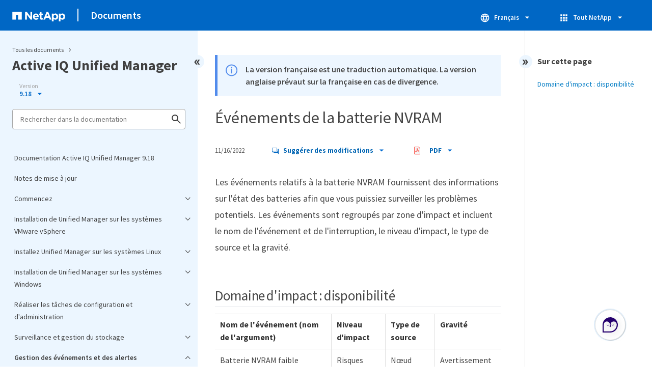

--- FILE ---
content_type: text/html
request_url: https://docs.netapp.com/fr-fr/active-iq-unified-manager/sidebar.html
body_size: 35865
content:
<script>
  let sidebarAccordion = true;

  /* specific css rules for Mac */
  if(navigator.platform.match('Mac') !== null) {
    document.body.setAttribute('class', 'OSX');
  }

</script>

<div id="ie-sidebar-container">
  <ul id="ie-sidebar-list" >


<li 
      data-pdf-exists="true" 
      data-pdf-filename="Documentation Active IQ Unified Manager 9.18"
      data-li-level="1#" 
      class="  "
      dale-page-url="/sidebar.html" 
      data-entry-url="/index.html" 
    ><a class="ie-sidebar-menuitem-1 " href="/fr-fr/active-iq-unified-manager/index.html">
        Documentation Active IQ Unified Manager 9.18
      </a></li><li 
      data-pdf-exists="true" 
      data-pdf-filename="Notes de mise à jour"
      data-li-level="1#" 
      class="  "
      dale-page-url="/sidebar.html" 
      data-entry-url="/reference_release_notes.html" 
    ><a class="ie-sidebar-menuitem-1 " href="/fr-fr/active-iq-unified-manager/reference_release_notes.html">
        Notes de mise à jour
      </a></li><li 
      data-pdf-exists="true" 
      data-pdf-filename="Commencez"
      data-li-level="1" 
      class=" sidebar-folder   "
      dale-page-url="/sidebar.html" 
      data-entry-url="" 
    ><a class="ie-sidebar-menuitem-1  ie-sidebar-button " href="#">
        <img class="ie-sidebar-icon ie-sidebar-button open" src="https://docs.netapp.com/common/2/images/link_expand.svg" alt="" />
        <img class="ie-sidebar-icon ie-sidebar-button close" src="https://docs.netapp.com/common/2/images/link_collapse.svg" alt="" />
        <!--<div class="" style="display: inline;"> Commencez</div>-->
         Commencez
      </a>
      <ul class="">
        


<li 
      data-pdf-exists="true" 
      data-pdf-filename="Installation de démarrage rapide pour VMware vSphere"
      data-li-level="2#" 
      class="  "
      dale-page-url="/sidebar.html" 
      data-entry-url="/install-vapp/qsg-vapp.html" 
    ><a class="ie-sidebar-menuitem-2 " href="/fr-fr/active-iq-unified-manager/install-vapp/qsg-vapp.html">
        Installation de démarrage rapide pour VMware vSphere
      </a></li><li 
      data-pdf-exists="true" 
      data-pdf-filename="Installation de démarrage rapide pour Linux"
      data-li-level="2#" 
      class="  "
      dale-page-url="/sidebar.html" 
      data-entry-url="/install-linux/qsg-linux.html" 
    ><a class="ie-sidebar-menuitem-2 " href="/fr-fr/active-iq-unified-manager/install-linux/qsg-linux.html">
        Installation de démarrage rapide pour Linux
      </a></li><li 
      data-pdf-exists="true" 
      data-pdf-filename="Installation de démarrage rapide pour Windows"
      data-li-level="2#" 
      class="  "
      dale-page-url="/sidebar.html" 
      data-entry-url="/install-windows/qsg-windows.html" 
    ><a class="ie-sidebar-menuitem-2 " href="/fr-fr/active-iq-unified-manager/install-windows/qsg-windows.html">
        Installation de démarrage rapide pour Windows
      </a></li></ul></li><li 
      data-pdf-exists="true" 
      data-pdf-filename="Installation de Unified Manager sur les systèmes VMware vSphere"
      data-li-level="1" 
      class=" sidebar-folder   "
      dale-page-url="/sidebar.html" 
      data-entry-url="" 
    ><a class="ie-sidebar-menuitem-1  ie-sidebar-button " href="#">
        <img class="ie-sidebar-icon ie-sidebar-button open" src="https://docs.netapp.com/common/2/images/link_expand.svg" alt="" />
        <img class="ie-sidebar-icon ie-sidebar-button close" src="https://docs.netapp.com/common/2/images/link_collapse.svg" alt="" />
        <!--<div class="" style="display: inline;"> Installation de Unified Manager sur les systèmes VMware vSphere</div>-->
         Installation de Unified Manager sur les systèmes VMware vSphere
      </a>
      <ul class="">
        


<li 
      data-pdf-exists="true" 
      data-pdf-filename="Introduction à Active IQ Unified Manager"
      data-li-level="2" 
      class=" sidebar-folder   "
      dale-page-url="/sidebar.html" 
      data-entry-url="/install-vapp/concept_introduction_to_unified_manager.html" 
    ><a class="ie-sidebar-menuitem-2 " href="/fr-fr/active-iq-unified-manager/install-vapp/concept_introduction_to_unified_manager.html">
        <img class="ie-sidebar-icon ie-sidebar-button open" src="https://docs.netapp.com/common/2/images/link_expand.svg" alt="" />
        <img class="ie-sidebar-icon ie-sidebar-button close" src="https://docs.netapp.com/common/2/images/link_collapse.svg" alt="" />
        <!--<div class="" style="display: inline;"> Introduction à Active IQ Unified Manager</div>-->
         Introduction à Active IQ Unified Manager
      </a>
      <ul class="">
        


<li 
      data-pdf-exists="true" 
      data-pdf-filename="Rôle du serveur Unified Manager"
      data-li-level="3#" 
      class="  "
      dale-page-url="/sidebar.html" 
      data-entry-url="/install-vapp/concept_what_unified_manager_server_does.html" 
    ><a class="ie-sidebar-menuitem-3 " href="/fr-fr/active-iq-unified-manager/install-vapp/concept_what_unified_manager_server_does.html">
        Rôle du serveur Unified Manager
      </a></li><li 
      data-pdf-exists="true" 
      data-pdf-filename="Présentation de la séquence d'installation"
      data-li-level="3#" 
      class="  "
      dale-page-url="/sidebar.html" 
      data-entry-url="/install-vapp/concept_overview_of_installation_sequence_um.html" 
    ><a class="ie-sidebar-menuitem-3 " href="/fr-fr/active-iq-unified-manager/install-vapp/concept_overview_of_installation_sequence_um.html">
        Présentation de la séquence d'installation
      </a></li></ul></li><li 
      data-pdf-exists="true" 
      data-pdf-filename="Conditions requises pour l'installation de Unified Manager"
      data-li-level="2" 
      class=" sidebar-folder   "
      dale-page-url="/sidebar.html" 
      data-entry-url="/install-vapp/concept_requirements_for_installing_unified_manager.html" 
    ><a class="ie-sidebar-menuitem-2 " href="/fr-fr/active-iq-unified-manager/install-vapp/concept_requirements_for_installing_unified_manager.html">
        <img class="ie-sidebar-icon ie-sidebar-button open" src="https://docs.netapp.com/common/2/images/link_expand.svg" alt="" />
        <img class="ie-sidebar-icon ie-sidebar-button close" src="https://docs.netapp.com/common/2/images/link_collapse.svg" alt="" />
        <!--<div class="" style="display: inline;"> Conditions requises pour l'installation de Unified Manager</div>-->
         Conditions requises pour l'installation de Unified Manager
      </a>
      <ul class="">
        


<li 
      data-pdf-exists="true" 
      data-pdf-filename="Configuration minimale requise pour l'infrastructure virtuelle et le système matériel"
      data-li-level="3#" 
      class="  "
      dale-page-url="/sidebar.html" 
      data-entry-url="/install-vapp/concept_virtual_infrastructure_or_hardware_system_requirements.html" 
    ><a class="ie-sidebar-menuitem-3 " href="/fr-fr/active-iq-unified-manager/install-vapp/concept_virtual_infrastructure_or_hardware_system_requirements.html">
        Configuration minimale requise pour l'infrastructure virtuelle et le système matériel
      </a></li><li 
      data-pdf-exists="true" 
      data-pdf-filename="Conditions requises pour le logiciel VMware et son installation"
      data-li-level="3#" 
      class="  "
      dale-page-url="/sidebar.html" 
      data-entry-url="/install-vapp/reference_vmware_software_and_installation_requirements.html" 
    ><a class="ie-sidebar-menuitem-3 " href="/fr-fr/active-iq-unified-manager/install-vapp/reference_vmware_software_and_installation_requirements.html">
        Conditions requises pour le logiciel VMware et son installation
      </a></li><li 
      data-pdf-exists="true" 
      data-pdf-filename="Navigateurs pris en charge"
      data-li-level="3#" 
      class="  "
      dale-page-url="/sidebar.html" 
      data-entry-url="/install-vapp/concept_browser_and_platform_requirements.html" 
    ><a class="ie-sidebar-menuitem-3 " href="/fr-fr/active-iq-unified-manager/install-vapp/concept_browser_and_platform_requirements.html">
        Navigateurs pris en charge
      </a></li><li 
      data-pdf-exists="true" 
      data-pdf-filename="Exigences en matière de protocoles et de ports"
      data-li-level="3#" 
      class="  "
      dale-page-url="/sidebar.html" 
      data-entry-url="/install-vapp/reference_protocol_and_port_requirements.html" 
    ><a class="ie-sidebar-menuitem-3 " href="/fr-fr/active-iq-unified-manager/install-vapp/reference_protocol_and_port_requirements.html">
        Exigences en matière de protocoles et de ports
      </a></li><li 
      data-pdf-exists="true" 
      data-pdf-filename="Remplissez la feuille de travail"
      data-li-level="3#" 
      class="  "
      dale-page-url="/sidebar.html" 
      data-entry-url="/install-vapp/reference_complete_worksheet_um.html" 
    ><a class="ie-sidebar-menuitem-3 " href="/fr-fr/active-iq-unified-manager/install-vapp/reference_complete_worksheet_um.html">
        Remplissez la feuille de travail
      </a></li></ul></li><li 
      data-pdf-exists="true" 
      data-pdf-filename="Installer, mettre à niveau et supprimer le logiciel Unified Manager"
      data-li-level="2" 
      class=" sidebar-folder   "
      dale-page-url="/sidebar.html" 
      data-entry-url="/install-vapp/concept_install_upgrade_remove_unified_manage_on_vmware.html" 
    ><a class="ie-sidebar-menuitem-2 " href="/fr-fr/active-iq-unified-manager/install-vapp/concept_install_upgrade_remove_unified_manage_on_vmware.html">
        <img class="ie-sidebar-icon ie-sidebar-button open" src="https://docs.netapp.com/common/2/images/link_expand.svg" alt="" />
        <img class="ie-sidebar-icon ie-sidebar-button close" src="https://docs.netapp.com/common/2/images/link_collapse.svg" alt="" />
        <!--<div class="" style="display: inline;"> Installer, mettre à niveau et supprimer le logiciel Unified Manager</div>-->
         Installer, mettre à niveau et supprimer le logiciel Unified Manager
      </a>
      <ul class="">
        


<li 
      data-pdf-exists="true" 
      data-pdf-filename="Présentation du processus de déploiement"
      data-li-level="3#" 
      class="  "
      dale-page-url="/sidebar.html" 
      data-entry-url="/install-vapp/concept_overview_of_deployment_process.html" 
    ><a class="ie-sidebar-menuitem-3 " href="/fr-fr/active-iq-unified-manager/install-vapp/concept_overview_of_deployment_process.html">
        Présentation du processus de déploiement
      </a></li><li 
      data-pdf-exists="true" 
      data-pdf-filename="Déployer Unified Manager"
      data-li-level="3" 
      class=" sidebar-folder   "
      dale-page-url="/sidebar.html" 
      data-entry-url="/install-vapp/task_deploy_unified_manager_vapp.html" 
    ><a class="ie-sidebar-menuitem-3 " href="/fr-fr/active-iq-unified-manager/install-vapp/task_deploy_unified_manager_vapp.html">
        <img class="ie-sidebar-icon ie-sidebar-button open" src="https://docs.netapp.com/common/2/images/link_expand.svg" alt="" />
        <img class="ie-sidebar-icon ie-sidebar-button close" src="https://docs.netapp.com/common/2/images/link_collapse.svg" alt="" />
        <!--<div class="" style="display: inline;"> Déployer Unified Manager</div>-->
         Déployer Unified Manager
      </a>
      <ul class="">
        


<li 
      data-pdf-exists="true" 
      data-pdf-filename="Téléchargez le fichier d'installation d'Unified Manager"
      data-li-level="4#" 
      class="  "
      dale-page-url="/sidebar.html" 
      data-entry-url="/install-vapp/task_download_unified_manager_ova_file.html" 
    ><a class="ie-sidebar-menuitem-4 " href="/fr-fr/active-iq-unified-manager/install-vapp/task_download_unified_manager_ova_file.html">
        Téléchargez le fichier d'installation d'Unified Manager
      </a></li><li 
      data-pdf-exists="true" 
      data-pdf-filename="Déployez l'appliance virtuelle Unified Manager"
      data-li-level="4#" 
      class="  "
      dale-page-url="/sidebar.html" 
      data-entry-url="/install-vapp/task_deploy_unified_manager_virtual_appliance_vapp.html" 
    ><a class="ie-sidebar-menuitem-4 " href="/fr-fr/active-iq-unified-manager/install-vapp/task_deploy_unified_manager_virtual_appliance_vapp.html">
        Déployez l'appliance virtuelle Unified Manager
      </a></li></ul></li><li 
      data-pdf-exists="true" 
      data-pdf-filename="Mettez à niveau Unified Manager"
      data-li-level="3" 
      class=" sidebar-folder   "
      dale-page-url="/sidebar.html" 
      data-entry-url="/install-vapp/task_upgrade_unified_manager_vapp.html" 
    ><a class="ie-sidebar-menuitem-3 " href="/fr-fr/active-iq-unified-manager/install-vapp/task_upgrade_unified_manager_vapp.html">
        <img class="ie-sidebar-icon ie-sidebar-button open" src="https://docs.netapp.com/common/2/images/link_expand.svg" alt="" />
        <img class="ie-sidebar-icon ie-sidebar-button close" src="https://docs.netapp.com/common/2/images/link_collapse.svg" alt="" />
        <!--<div class="" style="display: inline;"> Mettez à niveau Unified Manager</div>-->
         Mettez à niveau Unified Manager
      </a>
      <ul class="">
        


<li 
      data-pdf-exists="true" 
      data-pdf-filename="Chemin de mise à niveau pris en charge pour les versions de Unified Manager"
      data-li-level="4#" 
      class="  "
      dale-page-url="/sidebar.html" 
      data-entry-url="/include/upgrade-path.html" 
    ><a class="ie-sidebar-menuitem-4 " href="/fr-fr/active-iq-unified-manager/include/upgrade-path.html">
        Chemin de mise à niveau pris en charge pour les versions de Unified Manager
      </a></li><li 
      data-pdf-exists="true" 
      data-pdf-filename="Téléchargez le fichier de mise à niveau d'Unified Manager"
      data-li-level="4#" 
      class="  "
      dale-page-url="/sidebar.html" 
      data-entry-url="/install-vapp/task_download_unified_manager_iso_image_vapp.html" 
    ><a class="ie-sidebar-menuitem-4 " href="/fr-fr/active-iq-unified-manager/install-vapp/task_download_unified_manager_iso_image_vapp.html">
        Téléchargez le fichier de mise à niveau d'Unified Manager
      </a></li><li 
      data-pdf-exists="true" 
      data-pdf-filename="Mettre à niveau l'appliance virtuelle Unified Manager"
      data-li-level="4#" 
      class="  "
      dale-page-url="/sidebar.html" 
      data-entry-url="/install-vapp/task_upgrade_unified_manager_virtual_appliance_vapp.html" 
    ><a class="ie-sidebar-menuitem-4 " href="/fr-fr/active-iq-unified-manager/install-vapp/task_upgrade_unified_manager_virtual_appliance_vapp.html">
        Mettre à niveau l'appliance virtuelle Unified Manager
      </a></li></ul></li><li 
      data-pdf-exists="true" 
      data-pdf-filename="Redémarrez la machine virtuelle Unified Manager"
      data-li-level="3#" 
      class="  "
      dale-page-url="/sidebar.html" 
      data-entry-url="/install-vapp/task_restart_unified_manager_virtual_machine.html" 
    ><a class="ie-sidebar-menuitem-3 " href="/fr-fr/active-iq-unified-manager/install-vapp/task_restart_unified_manager_virtual_machine.html">
        Redémarrez la machine virtuelle Unified Manager
      </a></li><li 
      data-pdf-exists="true" 
      data-pdf-filename="Supprimer Unified Manager"
      data-li-level="3#" 
      class="  "
      dale-page-url="/sidebar.html" 
      data-entry-url="/install-vapp/task_remove_unified_manager_vapp.html" 
    ><a class="ie-sidebar-menuitem-3 " href="/fr-fr/active-iq-unified-manager/install-vapp/task_remove_unified_manager_vapp.html">
        Supprimer Unified Manager
      </a></li></ul></li></ul></li><li 
      data-pdf-exists="true" 
      data-pdf-filename="Installez Unified Manager sur les systèmes Linux"
      data-li-level="1" 
      class=" sidebar-folder   "
      dale-page-url="/sidebar.html" 
      data-entry-url="" 
    ><a class="ie-sidebar-menuitem-1  ie-sidebar-button " href="#">
        <img class="ie-sidebar-icon ie-sidebar-button open" src="https://docs.netapp.com/common/2/images/link_expand.svg" alt="" />
        <img class="ie-sidebar-icon ie-sidebar-button close" src="https://docs.netapp.com/common/2/images/link_collapse.svg" alt="" />
        <!--<div class="" style="display: inline;"> Installez Unified Manager sur les systèmes Linux</div>-->
         Installez Unified Manager sur les systèmes Linux
      </a>
      <ul class="">
        


<li 
      data-pdf-exists="true" 
      data-pdf-filename="Introduction à Active IQ Unified Manager"
      data-li-level="2" 
      class=" sidebar-folder   "
      dale-page-url="/sidebar.html" 
      data-entry-url="/install-linux/concept_introduction_to_unified_manager.html" 
    ><a class="ie-sidebar-menuitem-2 " href="/fr-fr/active-iq-unified-manager/install-linux/concept_introduction_to_unified_manager.html">
        <img class="ie-sidebar-icon ie-sidebar-button open" src="https://docs.netapp.com/common/2/images/link_expand.svg" alt="" />
        <img class="ie-sidebar-icon ie-sidebar-button close" src="https://docs.netapp.com/common/2/images/link_collapse.svg" alt="" />
        <!--<div class="" style="display: inline;"> Introduction à Active IQ Unified Manager</div>-->
         Introduction à Active IQ Unified Manager
      </a>
      <ul class="">
        


<li 
      data-pdf-exists="true" 
      data-pdf-filename="Rôle du serveur Unified Manager"
      data-li-level="3#" 
      class="  "
      dale-page-url="/sidebar.html" 
      data-entry-url="/install-linux/concept_what_unified_manager_server_does.html" 
    ><a class="ie-sidebar-menuitem-3 " href="/fr-fr/active-iq-unified-manager/install-linux/concept_what_unified_manager_server_does.html">
        Rôle du serveur Unified Manager
      </a></li><li 
      data-pdf-exists="true" 
      data-pdf-filename="Présentation de la séquence d'installation"
      data-li-level="3#" 
      class="  "
      dale-page-url="/sidebar.html" 
      data-entry-url="/install-linux/concept_overview_of_installation_sequence_um.html" 
    ><a class="ie-sidebar-menuitem-3 " href="/fr-fr/active-iq-unified-manager/install-linux/concept_overview_of_installation_sequence_um.html">
        Présentation de la séquence d'installation
      </a></li></ul></li><li 
      data-pdf-exists="true" 
      data-pdf-filename="Conditions requises pour l'installation de Unified Manager"
      data-li-level="2" 
      class=" sidebar-folder   "
      dale-page-url="/sidebar.html" 
      data-entry-url="/install-linux/concept_requirements_for_install_unified_manager.html" 
    ><a class="ie-sidebar-menuitem-2 " href="/fr-fr/active-iq-unified-manager/install-linux/concept_requirements_for_install_unified_manager.html">
        <img class="ie-sidebar-icon ie-sidebar-button open" src="https://docs.netapp.com/common/2/images/link_expand.svg" alt="" />
        <img class="ie-sidebar-icon ie-sidebar-button close" src="https://docs.netapp.com/common/2/images/link_collapse.svg" alt="" />
        <!--<div class="" style="display: inline;"> Conditions requises pour l'installation de Unified Manager</div>-->
         Conditions requises pour l'installation de Unified Manager
      </a>
      <ul class="">
        


<li 
      data-pdf-exists="true" 
      data-pdf-filename="Configuration minimale requise pour l'infrastructure virtuelle et le système matériel"
      data-li-level="3#" 
      class="  "
      dale-page-url="/sidebar.html" 
      data-entry-url="/install-linux/concept_virtual_infrastructure_or_hardware_system_requirements.html" 
    ><a class="ie-sidebar-menuitem-3 " href="/fr-fr/active-iq-unified-manager/install-linux/concept_virtual_infrastructure_or_hardware_system_requirements.html">
        Configuration minimale requise pour l'infrastructure virtuelle et le système matériel
      </a></li><li 
      data-pdf-exists="true" 
      data-pdf-filename="Conditions requises pour l'installation et le logiciel Linux"
      data-li-level="3#" 
      class="  "
      dale-page-url="/sidebar.html" 
      data-entry-url="/install-linux/reference_red_hat_software_and_installation_requirements.html" 
    ><a class="ie-sidebar-menuitem-3 " href="/fr-fr/active-iq-unified-manager/install-linux/reference_red_hat_software_and_installation_requirements.html">
        Conditions requises pour l'installation et le logiciel Linux
      </a></li><li 
      data-pdf-exists="true" 
      data-pdf-filename="Navigateurs pris en charge"
      data-li-level="3#" 
      class="  "
      dale-page-url="/sidebar.html" 
      data-entry-url="/install-linux/concept_browser_and_platform_requirements.html" 
    ><a class="ie-sidebar-menuitem-3 " href="/fr-fr/active-iq-unified-manager/install-linux/concept_browser_and_platform_requirements.html">
        Navigateurs pris en charge
      </a></li><li 
      data-pdf-exists="true" 
      data-pdf-filename="Exigences en matière de protocoles et de ports"
      data-li-level="3#" 
      class="  "
      dale-page-url="/sidebar.html" 
      data-entry-url="/install-linux/reference_protocol_and_port_requirements.html" 
    ><a class="ie-sidebar-menuitem-3 " href="/fr-fr/active-iq-unified-manager/install-linux/reference_protocol_and_port_requirements.html">
        Exigences en matière de protocoles et de ports
      </a></li><li 
      data-pdf-exists="true" 
      data-pdf-filename="Remplissez la feuille de travail"
      data-li-level="3#" 
      class="  "
      dale-page-url="/sidebar.html" 
      data-entry-url="/install-linux/reference_complete_worksheet_um.html" 
    ><a class="ie-sidebar-menuitem-3 " href="/fr-fr/active-iq-unified-manager/install-linux/reference_complete_worksheet_um.html">
        Remplissez la feuille de travail
      </a></li></ul></li><li 
      data-pdf-exists="true" 
      data-pdf-filename="Installer, mettre à niveau et supprimer le logiciel Unified Manager"
      data-li-level="2" 
      class=" sidebar-folder   "
      dale-page-url="/sidebar.html" 
      data-entry-url="/install-linux/concept_install_upgrade_and_remove_unified_manager_software.html" 
    ><a class="ie-sidebar-menuitem-2 " href="/fr-fr/active-iq-unified-manager/install-linux/concept_install_upgrade_and_remove_unified_manager_software.html">
        <img class="ie-sidebar-icon ie-sidebar-button open" src="https://docs.netapp.com/common/2/images/link_expand.svg" alt="" />
        <img class="ie-sidebar-icon ie-sidebar-button close" src="https://docs.netapp.com/common/2/images/link_collapse.svg" alt="" />
        <!--<div class="" style="display: inline;"> Installer, mettre à niveau et supprimer le logiciel Unified Manager</div>-->
         Installer, mettre à niveau et supprimer le logiciel Unified Manager
      </a>
      <ul class="">
        


<li 
      data-pdf-exists="true" 
      data-pdf-filename="Présentation du processus d'installation"
      data-li-level="3#" 
      class="  "
      dale-page-url="/sidebar.html" 
      data-entry-url="/install-linux/concept_overview_of_installation_process_on_red_hat.html" 
    ><a class="ie-sidebar-menuitem-3 " href="/fr-fr/active-iq-unified-manager/install-linux/concept_overview_of_installation_process_on_red_hat.html">
        Présentation du processus d'installation
      </a></li><li 
      data-pdf-exists="true" 
      data-pdf-filename="Configurer le logiciel requis"
      data-li-level="3" 
      class=" sidebar-folder   "
      dale-page-url="/sidebar.html" 
      data-entry-url="/install-linux/concept_set_up_required_software_repositories_um.html" 
    ><a class="ie-sidebar-menuitem-3 " href="/fr-fr/active-iq-unified-manager/install-linux/concept_set_up_required_software_repositories_um.html">
        <img class="ie-sidebar-icon ie-sidebar-button open" src="https://docs.netapp.com/common/2/images/link_expand.svg" alt="" />
        <img class="ie-sidebar-icon ie-sidebar-button close" src="https://docs.netapp.com/common/2/images/link_collapse.svg" alt="" />
        <!--<div class="" style="display: inline;"> Configurer le logiciel requis</div>-->
         Configurer le logiciel requis
      </a>
      <ul class="">
        


<li 
      data-pdf-exists="true" 
      data-pdf-filename="Configurer manuellement le référentiel EPEL"
      data-li-level="4#" 
      class="  "
      dale-page-url="/sidebar.html" 
      data-entry-url="/install-linux/task_manually_configure_epel_repository.html" 
    ><a class="ie-sidebar-menuitem-4 " href="/fr-fr/active-iq-unified-manager/install-linux/task_manually_configure_epel_repository.html">
        Configurer manuellement le référentiel EPEL
      </a></li><li 
      data-pdf-exists="true" 
      data-pdf-filename="Configurer manuellement le référentiel MySQL"
      data-li-level="4#" 
      class="  "
      dale-page-url="/sidebar.html" 
      data-entry-url="/install-linux/task_manually_configure_mysql_repository.html" 
    ><a class="ie-sidebar-menuitem-4 " href="/fr-fr/active-iq-unified-manager/install-linux/task_manually_configure_mysql_repository.html">
        Configurer manuellement le référentiel MySQL
      </a></li><li 
      data-pdf-exists="true" 
      data-pdf-filename="Configurer le logiciel 7-Zip"
      data-li-level="4#" 
      class="  "
      dale-page-url="/sidebar.html" 
      data-entry-url="/install-linux/task_configure_7zip_package.html" 
    ><a class="ie-sidebar-menuitem-4 " href="/fr-fr/active-iq-unified-manager/install-linux/task_configure_7zip_package.html">
        Configurer le logiciel 7-Zip
      </a></li></ul></li><li 
      data-pdf-exists="true" 
      data-pdf-filename="Configuration SELinux requise sur le partage NFS ou CIFS"
      data-li-level="3#" 
      class="  "
      dale-page-url="/sidebar.html" 
      data-entry-url="/install-linux/task_selinux_requirements_for_mounting_opt_netapp.html" 
    ><a class="ie-sidebar-menuitem-3 " href="/fr-fr/active-iq-unified-manager/install-linux/task_selinux_requirements_for_mounting_opt_netapp.html">
        Configuration SELinux requise sur le partage NFS ou CIFS
      </a></li><li 
      data-pdf-exists="true" 
      data-pdf-filename="Installez Unified Manager sur les systèmes Linux"
      data-li-level="3" 
      class=" sidebar-folder   "
      dale-page-url="/sidebar.html" 
      data-entry-url="/install-linux/concept_install_unified_manager_on_rhel.html" 
    ><a class="ie-sidebar-menuitem-3 " href="/fr-fr/active-iq-unified-manager/install-linux/concept_install_unified_manager_on_rhel.html">
        <img class="ie-sidebar-icon ie-sidebar-button open" src="https://docs.netapp.com/common/2/images/link_expand.svg" alt="" />
        <img class="ie-sidebar-icon ie-sidebar-button close" src="https://docs.netapp.com/common/2/images/link_collapse.svg" alt="" />
        <!--<div class="" style="display: inline;"> Installez Unified Manager sur les systèmes Linux</div>-->
         Installez Unified Manager sur les systèmes Linux
      </a>
      <ul class="">
        


<li 
      data-pdf-exists="true" 
      data-pdf-filename="Créez un répertoire personnel utilisateur et un mot de passe umadmin personnalisés avant l'installation"
      data-li-level="4#" 
      class="  "
      dale-page-url="/sidebar.html" 
      data-entry-url="/install-linux/task_create_custom_user_home_directory_and_umadmin.html" 
    ><a class="ie-sidebar-menuitem-4 " href="/fr-fr/active-iq-unified-manager/install-linux/task_create_custom_user_home_directory_and_umadmin.html">
        Créez un répertoire personnel utilisateur et un mot de passe umadmin personnalisés avant l'installation
      </a></li><li 
      data-pdf-exists="true" 
      data-pdf-filename="Télécharger Unified Manager"
      data-li-level="4#" 
      class="  "
      dale-page-url="/sidebar.html" 
      data-entry-url="/install-linux/task_download_unified_manager.html" 
    ><a class="ie-sidebar-menuitem-4 " href="/fr-fr/active-iq-unified-manager/install-linux/task_download_unified_manager.html">
        Télécharger Unified Manager
      </a></li><li 
      data-pdf-exists="true" 
      data-pdf-filename="Installez Unified Manager"
      data-li-level="4#" 
      class="  "
      dale-page-url="/sidebar.html" 
      data-entry-url="/install-linux/task_install_unified_manager_linux.html" 
    ><a class="ie-sidebar-menuitem-4 " href="/fr-fr/active-iq-unified-manager/install-linux/task_install_unified_manager_linux.html">
        Installez Unified Manager
      </a></li><li 
      data-pdf-exists="true" 
      data-pdf-filename="Utilisateurs créés lors de l'installation de Unified Manager"
      data-li-level="4#" 
      class="  "
      dale-page-url="/sidebar.html" 
      data-entry-url="/install-linux/reference_users_created_in_unified_manager.html" 
    ><a class="ie-sidebar-menuitem-4 " href="/fr-fr/active-iq-unified-manager/install-linux/reference_users_created_in_unified_manager.html">
        Utilisateurs créés lors de l'installation de Unified Manager
      </a></li><li 
      data-pdf-exists="true" 
      data-pdf-filename="Changer le mot de passe JBoss"
      data-li-level="4#" 
      class="  "
      dale-page-url="/sidebar.html" 
      data-entry-url="/install-linux/task_change_jboss_password.html" 
    ><a class="ie-sidebar-menuitem-4 " href="/fr-fr/active-iq-unified-manager/install-linux/task_change_jboss_password.html">
        Changer le mot de passe JBoss
      </a></li></ul></li><li 
      data-pdf-exists="true" 
      data-pdf-filename="Mettre à niveau Unified Manager sur Red Hat Enterprise Linux"
      data-li-level="3" 
      class=" sidebar-folder   "
      dale-page-url="/sidebar.html" 
      data-entry-url="/install-linux/concept_upgrade_unified_manager_on_rhel.html" 
    ><a class="ie-sidebar-menuitem-3 " href="/fr-fr/active-iq-unified-manager/install-linux/concept_upgrade_unified_manager_on_rhel.html">
        <img class="ie-sidebar-icon ie-sidebar-button open" src="https://docs.netapp.com/common/2/images/link_expand.svg" alt="" />
        <img class="ie-sidebar-icon ie-sidebar-button close" src="https://docs.netapp.com/common/2/images/link_collapse.svg" alt="" />
        <!--<div class="" style="display: inline;"> Mettre à niveau Unified Manager sur Red Hat Enterprise Linux</div>-->
         Mettre à niveau Unified Manager sur Red Hat Enterprise Linux
      </a>
      <ul class="">
        


<li 
      data-pdf-exists="true" 
      data-pdf-filename="Chemin de mise à niveau pris en charge pour les versions de Unified Manager"
      data-li-level="4#" 
      class="  "
      dale-page-url="/sidebar.html" 
      data-entry-url="/include/upgrade-path.html" 
    ><a class="ie-sidebar-menuitem-4 " href="/fr-fr/active-iq-unified-manager/include/upgrade-path.html">
        Chemin de mise à niveau pris en charge pour les versions de Unified Manager
      </a></li><li 
      data-pdf-exists="true" 
      data-pdf-filename="Mettez à niveau Unified Manager"
      data-li-level="4#" 
      class="  "
      dale-page-url="/sidebar.html" 
      data-entry-url="/install-linux/task_upgrade_unified_manager.html" 
    ><a class="ie-sidebar-menuitem-4 " href="/fr-fr/active-iq-unified-manager/install-linux/task_upgrade_unified_manager.html">
        Mettez à niveau Unified Manager
      </a></li><li 
      data-pdf-exists="true" 
      data-pdf-filename="Mettre à niveau le système d'exploitation hôte de Red Hat Enterprise Linux 7.x vers 8.x"
      data-li-level="4#" 
      class="  "
      dale-page-url="/sidebar.html" 
      data-entry-url="/install-linux/task_upgrade_host_os.html" 
    ><a class="ie-sidebar-menuitem-4 " href="/fr-fr/active-iq-unified-manager/install-linux/task_upgrade_host_os.html">
        Mettre à niveau le système d'exploitation hôte de Red Hat Enterprise Linux 7.x vers 8.x
      </a></li></ul></li><li 
      data-pdf-exists="true" 
      data-pdf-filename="Mettre à niveau les produits tiers après l'installation d'Unified Manager"
      data-li-level="3" 
      class=" sidebar-folder   "
      dale-page-url="/sidebar.html" 
      data-entry-url="/install-linux/concept_upgrade_third_party_products_on_linux_um.html" 
    ><a class="ie-sidebar-menuitem-3 " href="/fr-fr/active-iq-unified-manager/install-linux/concept_upgrade_third_party_products_on_linux_um.html">
        <img class="ie-sidebar-icon ie-sidebar-button open" src="https://docs.netapp.com/common/2/images/link_expand.svg" alt="" />
        <img class="ie-sidebar-icon ie-sidebar-button close" src="https://docs.netapp.com/common/2/images/link_collapse.svg" alt="" />
        <!--<div class="" style="display: inline;"> Mettre à niveau les produits tiers après l'installation d'Unified Manager</div>-->
         Mettre à niveau les produits tiers après l'installation d'Unified Manager
      </a>
      <ul class="">
        


<li 
      data-pdf-exists="true" 
      data-pdf-filename="Mettre à niveau OpenJDK sur Linux"
      data-li-level="4#" 
      class="  "
      dale-page-url="/sidebar.html" 
      data-entry-url="/install-linux/task_upgrade_openjdk_on_linux_ocum.html" 
    ><a class="ie-sidebar-menuitem-4 " href="/fr-fr/active-iq-unified-manager/install-linux/task_upgrade_openjdk_on_linux_ocum.html">
        Mettre à niveau OpenJDK sur Linux
      </a></li></ul></li><li 
      data-pdf-exists="true" 
      data-pdf-filename="Redémarrer Unified Manager"
      data-li-level="3#" 
      class="  "
      dale-page-url="/sidebar.html" 
      data-entry-url="/install-linux/task_restart_unified_manager.html" 
    ><a class="ie-sidebar-menuitem-3 " href="/fr-fr/active-iq-unified-manager/install-linux/task_restart_unified_manager.html">
        Redémarrer Unified Manager
      </a></li><li 
      data-pdf-exists="true" 
      data-pdf-filename="Supprimer Unified Manager"
      data-li-level="3#" 
      class="  "
      dale-page-url="/sidebar.html" 
      data-entry-url="/install-linux/task_remove_unified_manager.html" 
    ><a class="ie-sidebar-menuitem-3 " href="/fr-fr/active-iq-unified-manager/install-linux/task_remove_unified_manager.html">
        Supprimer Unified Manager
      </a></li><li 
      data-pdf-exists="true" 
      data-pdf-filename="Supprimer l'utilisateur umadmin personnalisé et le groupe de maintenance"
      data-li-level="3#" 
      class="  "
      dale-page-url="/sidebar.html" 
      data-entry-url="/install-linux/task_remove_custom_umadmin_user_and_maintenance_group.html" 
    ><a class="ie-sidebar-menuitem-3 " href="/fr-fr/active-iq-unified-manager/install-linux/task_remove_custom_umadmin_user_and_maintenance_group.html">
        Supprimer l'utilisateur umadmin personnalisé et le groupe de maintenance
      </a></li></ul></li></ul></li><li 
      data-pdf-exists="true" 
      data-pdf-filename="Installation de Unified Manager sur les systèmes Windows"
      data-li-level="1" 
      class=" sidebar-folder   "
      dale-page-url="/sidebar.html" 
      data-entry-url="" 
    ><a class="ie-sidebar-menuitem-1  ie-sidebar-button " href="#">
        <img class="ie-sidebar-icon ie-sidebar-button open" src="https://docs.netapp.com/common/2/images/link_expand.svg" alt="" />
        <img class="ie-sidebar-icon ie-sidebar-button close" src="https://docs.netapp.com/common/2/images/link_collapse.svg" alt="" />
        <!--<div class="" style="display: inline;"> Installation de Unified Manager sur les systèmes Windows</div>-->
         Installation de Unified Manager sur les systèmes Windows
      </a>
      <ul class="">
        


<li 
      data-pdf-exists="true" 
      data-pdf-filename="Introduction à Active IQ Unified Manager"
      data-li-level="2" 
      class=" sidebar-folder   "
      dale-page-url="/sidebar.html" 
      data-entry-url="/install-windows/concept_introduction_to_unified_manager.html" 
    ><a class="ie-sidebar-menuitem-2 " href="/fr-fr/active-iq-unified-manager/install-windows/concept_introduction_to_unified_manager.html">
        <img class="ie-sidebar-icon ie-sidebar-button open" src="https://docs.netapp.com/common/2/images/link_expand.svg" alt="" />
        <img class="ie-sidebar-icon ie-sidebar-button close" src="https://docs.netapp.com/common/2/images/link_collapse.svg" alt="" />
        <!--<div class="" style="display: inline;"> Introduction à Active IQ Unified Manager</div>-->
         Introduction à Active IQ Unified Manager
      </a>
      <ul class="">
        


<li 
      data-pdf-exists="true" 
      data-pdf-filename="Rôle du serveur Unified Manager"
      data-li-level="3#" 
      class="  "
      dale-page-url="/sidebar.html" 
      data-entry-url="/install-windows/concept_what_unified_manager_server_does.html" 
    ><a class="ie-sidebar-menuitem-3 " href="/fr-fr/active-iq-unified-manager/install-windows/concept_what_unified_manager_server_does.html">
        Rôle du serveur Unified Manager
      </a></li><li 
      data-pdf-exists="true" 
      data-pdf-filename="Présentation de la séquence d'installation"
      data-li-level="3#" 
      class="  "
      dale-page-url="/sidebar.html" 
      data-entry-url="/install-windows/concept_overview_of_installation_sequence_um.html" 
    ><a class="ie-sidebar-menuitem-3 " href="/fr-fr/active-iq-unified-manager/install-windows/concept_overview_of_installation_sequence_um.html">
        Présentation de la séquence d'installation
      </a></li></ul></li><li 
      data-pdf-exists="true" 
      data-pdf-filename="Conditions requises pour l'installation de Unified Manager"
      data-li-level="2" 
      class=" sidebar-folder   "
      dale-page-url="/sidebar.html" 
      data-entry-url="/install-windows/concept_requirements_for_installing_unified_manager.html" 
    ><a class="ie-sidebar-menuitem-2 " href="/fr-fr/active-iq-unified-manager/install-windows/concept_requirements_for_installing_unified_manager.html">
        <img class="ie-sidebar-icon ie-sidebar-button open" src="https://docs.netapp.com/common/2/images/link_expand.svg" alt="" />
        <img class="ie-sidebar-icon ie-sidebar-button close" src="https://docs.netapp.com/common/2/images/link_collapse.svg" alt="" />
        <!--<div class="" style="display: inline;"> Conditions requises pour l'installation de Unified Manager</div>-->
         Conditions requises pour l'installation de Unified Manager
      </a>
      <ul class="">
        


<li 
      data-pdf-exists="true" 
      data-pdf-filename="Configuration minimale requise pour l'infrastructure virtuelle et le système matériel"
      data-li-level="3#" 
      class="  "
      dale-page-url="/sidebar.html" 
      data-entry-url="/install-windows/concept_virtual_infrastructure_or_hardware_system_requirements.html" 
    ><a class="ie-sidebar-menuitem-3 " href="/fr-fr/active-iq-unified-manager/install-windows/concept_virtual_infrastructure_or_hardware_system_requirements.html">
        Configuration minimale requise pour l'infrastructure virtuelle et le système matériel
      </a></li><li 
      data-pdf-exists="true" 
      data-pdf-filename="Conditions requises pour l'installation et le logiciel Windows"
      data-li-level="3#" 
      class="  "
      dale-page-url="/sidebar.html" 
      data-entry-url="/install-windows/reference_windows_software_and_installation_requirements.html" 
    ><a class="ie-sidebar-menuitem-3 " href="/fr-fr/active-iq-unified-manager/install-windows/reference_windows_software_and_installation_requirements.html">
        Conditions requises pour l'installation et le logiciel Windows
      </a></li><li 
      data-pdf-exists="true" 
      data-pdf-filename="Navigateurs pris en charge"
      data-li-level="3#" 
      class="  "
      dale-page-url="/sidebar.html" 
      data-entry-url="/install-windows/concept_browser_and_platform_requirements.html" 
    ><a class="ie-sidebar-menuitem-3 " href="/fr-fr/active-iq-unified-manager/install-windows/concept_browser_and_platform_requirements.html">
        Navigateurs pris en charge
      </a></li><li 
      data-pdf-exists="true" 
      data-pdf-filename="Exigences en matière de protocoles et de ports"
      data-li-level="3#" 
      class="  "
      dale-page-url="/sidebar.html" 
      data-entry-url="/install-windows/reference_protocol_and_port_requirements.html" 
    ><a class="ie-sidebar-menuitem-3 " href="/fr-fr/active-iq-unified-manager/install-windows/reference_protocol_and_port_requirements.html">
        Exigences en matière de protocoles et de ports
      </a></li><li 
      data-pdf-exists="true" 
      data-pdf-filename="Remplissez la feuille de travail"
      data-li-level="3#" 
      class="  "
      dale-page-url="/sidebar.html" 
      data-entry-url="/install-windows/reference_complete_worksheet_um.html" 
    ><a class="ie-sidebar-menuitem-3 " href="/fr-fr/active-iq-unified-manager/install-windows/reference_complete_worksheet_um.html">
        Remplissez la feuille de travail
      </a></li></ul></li><li 
      data-pdf-exists="true" 
      data-pdf-filename="Installer, mettre à niveau et supprimer le logiciel Unified Manager"
      data-li-level="2" 
      class=" sidebar-folder   "
      dale-page-url="/sidebar.html" 
      data-entry-url="/install-windows/concept_install_upgrade_and_remove_unified_manager_software.html" 
    ><a class="ie-sidebar-menuitem-2 " href="/fr-fr/active-iq-unified-manager/install-windows/concept_install_upgrade_and_remove_unified_manager_software.html">
        <img class="ie-sidebar-icon ie-sidebar-button open" src="https://docs.netapp.com/common/2/images/link_expand.svg" alt="" />
        <img class="ie-sidebar-icon ie-sidebar-button close" src="https://docs.netapp.com/common/2/images/link_collapse.svg" alt="" />
        <!--<div class="" style="display: inline;"> Installer, mettre à niveau et supprimer le logiciel Unified Manager</div>-->
         Installer, mettre à niveau et supprimer le logiciel Unified Manager
      </a>
      <ul class="">
        


<li 
      data-pdf-exists="true" 
      data-pdf-filename="Présentation du processus d'installation"
      data-li-level="3#" 
      class="  "
      dale-page-url="/sidebar.html" 
      data-entry-url="/install-windows/concept_overview_of_installation_process_on_windows.html" 
    ><a class="ie-sidebar-menuitem-3 " href="/fr-fr/active-iq-unified-manager/install-windows/concept_overview_of_installation_process_on_windows.html">
        Présentation du processus d'installation
      </a></li><li 
      data-pdf-exists="true" 
      data-pdf-filename="Installer Unified Manager sur Windows"
      data-li-level="3" 
      class=" sidebar-folder   "
      dale-page-url="/sidebar.html" 
      data-entry-url="/install-windows/concept_install_unified_manager_windows.html" 
    ><a class="ie-sidebar-menuitem-3 " href="/fr-fr/active-iq-unified-manager/install-windows/concept_install_unified_manager_windows.html">
        <img class="ie-sidebar-icon ie-sidebar-button open" src="https://docs.netapp.com/common/2/images/link_expand.svg" alt="" />
        <img class="ie-sidebar-icon ie-sidebar-button close" src="https://docs.netapp.com/common/2/images/link_collapse.svg" alt="" />
        <!--<div class="" style="display: inline;"> Installer Unified Manager sur Windows</div>-->
         Installer Unified Manager sur Windows
      </a>
      <ul class="">
        


<li 
      data-pdf-exists="true" 
      data-pdf-filename="Installez Unified Manager"
      data-li-level="4#" 
      class="  "
      dale-page-url="/sidebar.html" 
      data-entry-url="/install-windows/task_install_unified_manager_on_windows.html" 
    ><a class="ie-sidebar-menuitem-4 " href="/fr-fr/active-iq-unified-manager/install-windows/task_install_unified_manager_on_windows.html">
        Installez Unified Manager
      </a></li><li 
      data-pdf-exists="true" 
      data-pdf-filename="Effectuer une installation sans assistance d'Unified Manager"
      data-li-level="4#" 
      class="  "
      dale-page-url="/sidebar.html" 
      data-entry-url="/install-windows/task_unattended_installation_of_unified_manager.html" 
    ><a class="ie-sidebar-menuitem-4 " href="/fr-fr/active-iq-unified-manager/install-windows/task_unattended_installation_of_unified_manager.html">
        Effectuer une installation sans assistance d'Unified Manager
      </a></li></ul></li><li 
      data-pdf-exists="true" 
      data-pdf-filename="Changer le mot de passe JBoss"
      data-li-level="3#" 
      class="  "
      dale-page-url="/sidebar.html" 
      data-entry-url="/install-windows/task_change_jboss_password_on_windows.html" 
    ><a class="ie-sidebar-menuitem-3 " href="/fr-fr/active-iq-unified-manager/install-windows/task_change_jboss_password_on_windows.html">
        Changer le mot de passe JBoss
      </a></li><li 
      data-pdf-exists="true" 
      data-pdf-filename="Chemin de mise à niveau pris en charge pour les versions de Unified Manager"
      data-li-level="3#" 
      class="  "
      dale-page-url="/sidebar.html" 
      data-entry-url="/include/upgrade-path.html" 
    ><a class="ie-sidebar-menuitem-3 " href="/fr-fr/active-iq-unified-manager/include/upgrade-path.html">
        Chemin de mise à niveau pris en charge pour les versions de Unified Manager
      </a></li><li 
      data-pdf-exists="true" 
      data-pdf-filename="Mettez à niveau Unified Manager"
      data-li-level="3#" 
      class="  "
      dale-page-url="/sidebar.html" 
      data-entry-url="/install-windows/task_upgrade_to_unified_manager_on_microsoft_windows.html" 
    ><a class="ie-sidebar-menuitem-3 " href="/fr-fr/active-iq-unified-manager/install-windows/task_upgrade_to_unified_manager_on_microsoft_windows.html">
        Mettez à niveau Unified Manager
      </a></li><li 
      data-pdf-exists="true" 
      data-pdf-filename="Mettre à niveau les produits tiers"
      data-li-level="3" 
      class=" sidebar-folder   "
      dale-page-url="/sidebar.html" 
      data-entry-url="/install-windows/concept_upgrade_third_party_products_on_windows_um.html" 
    ><a class="ie-sidebar-menuitem-3 " href="/fr-fr/active-iq-unified-manager/install-windows/concept_upgrade_third_party_products_on_windows_um.html">
        <img class="ie-sidebar-icon ie-sidebar-button open" src="https://docs.netapp.com/common/2/images/link_expand.svg" alt="" />
        <img class="ie-sidebar-icon ie-sidebar-button close" src="https://docs.netapp.com/common/2/images/link_collapse.svg" alt="" />
        <!--<div class="" style="display: inline;"> Mettre à niveau les produits tiers</div>-->
         Mettre à niveau les produits tiers
      </a>
      <ul class="">
        


<li 
      data-pdf-exists="true" 
      data-pdf-filename="Mettre à niveau OpenJDK"
      data-li-level="4#" 
      class="  "
      dale-page-url="/sidebar.html" 
      data-entry-url="/install-windows/task_upgrade_openjdk_on_windows_ocum.html" 
    ><a class="ie-sidebar-menuitem-4 " href="/fr-fr/active-iq-unified-manager/install-windows/task_upgrade_openjdk_on_windows_ocum.html">
        Mettre à niveau OpenJDK
      </a></li></ul></li><li 
      data-pdf-exists="true" 
      data-pdf-filename="Désinstaller les produits tiers"
      data-li-level="3#" 
      class="  "
      dale-page-url="/sidebar.html" 
      data-entry-url="/install-windows/task_uninstall_third_party_products.html" 
    ><a class="ie-sidebar-menuitem-3 " href="/fr-fr/active-iq-unified-manager/install-windows/task_uninstall_third_party_products.html">
        Désinstaller les produits tiers
      </a></li><li 
      data-pdf-exists="true" 
      data-pdf-filename="Redémarrer Unified Manager"
      data-li-level="3#" 
      class="  "
      dale-page-url="/sidebar.html" 
      data-entry-url="/install-windows/task_restart_unified_manager_win.html" 
    ><a class="ie-sidebar-menuitem-3 " href="/fr-fr/active-iq-unified-manager/install-windows/task_restart_unified_manager_win.html">
        Redémarrer Unified Manager
      </a></li><li 
      data-pdf-exists="true" 
      data-pdf-filename="Désinstaller Unified Manager"
      data-li-level="3#" 
      class="  "
      dale-page-url="/sidebar.html" 
      data-entry-url="/install-windows/task_uninstall_unified_manager_win.html" 
    ><a class="ie-sidebar-menuitem-3 " href="/fr-fr/active-iq-unified-manager/install-windows/task_uninstall_unified_manager_win.html">
        Désinstaller Unified Manager
      </a></li></ul></li></ul></li><li 
      data-pdf-exists="true" 
      data-pdf-filename="Réaliser les tâches de configuration et d'administration"
      data-li-level="1" 
      class=" sidebar-folder   "
      dale-page-url="/sidebar.html" 
      data-entry-url="" 
    ><a class="ie-sidebar-menuitem-1  ie-sidebar-button " href="#">
        <img class="ie-sidebar-icon ie-sidebar-button open" src="https://docs.netapp.com/common/2/images/link_expand.svg" alt="" />
        <img class="ie-sidebar-icon ie-sidebar-button close" src="https://docs.netapp.com/common/2/images/link_collapse.svg" alt="" />
        <!--<div class="" style="display: inline;"> Réaliser les tâches de configuration et d'administration</div>-->
         Réaliser les tâches de configuration et d'administration
      </a>
      <ul class="">
        


<li 
      data-pdf-exists="true" 
      data-pdf-filename="Configurer Active IQ Unified Manager"
      data-li-level="2" 
      class=" sidebar-folder   "
      dale-page-url="/sidebar.html" 
      data-entry-url="/config/concept_configure_unified_manager.html" 
    ><a class="ie-sidebar-menuitem-2 " href="/fr-fr/active-iq-unified-manager/config/concept_configure_unified_manager.html">
        <img class="ie-sidebar-icon ie-sidebar-button open" src="https://docs.netapp.com/common/2/images/link_expand.svg" alt="" />
        <img class="ie-sidebar-icon ie-sidebar-button close" src="https://docs.netapp.com/common/2/images/link_collapse.svg" alt="" />
        <!--<div class="" style="display: inline;"> Configurer Active IQ Unified Manager</div>-->
         Configurer Active IQ Unified Manager
      </a>
      <ul class="">
        


<li 
      data-pdf-exists="true" 
      data-pdf-filename="Présentation de la séquence de configuration"
      data-li-level="3#" 
      class="  "
      dale-page-url="/sidebar.html" 
      data-entry-url="/config/concept_overview_of_configuration_sequence.html" 
    ><a class="ie-sidebar-menuitem-3 " href="/fr-fr/active-iq-unified-manager/config/concept_overview_of_configuration_sequence.html">
        Présentation de la séquence de configuration
      </a></li><li 
      data-pdf-exists="true" 
      data-pdf-filename="Accéder à l'interface Web d'Unified Manager"
      data-li-level="3#" 
      class="  "
      dale-page-url="/sidebar.html" 
      data-entry-url="/config/task_access_unified_manager_web_ui.html" 
    ><a class="ie-sidebar-menuitem-3 " href="/fr-fr/active-iq-unified-manager/config/task_access_unified_manager_web_ui.html">
        Accéder à l'interface Web d'Unified Manager
      </a></li><li 
      data-pdf-exists="true" 
      data-pdf-filename="Effectuer la configuration initiale de l'interface Web d'Unified Manager"
      data-li-level="3#" 
      class="  "
      dale-page-url="/sidebar.html" 
      data-entry-url="/config/task_perform_initial_setup_of_unified_manager_web_ui.html" 
    ><a class="ie-sidebar-menuitem-3 " href="/fr-fr/active-iq-unified-manager/config/task_perform_initial_setup_of_unified_manager_web_ui.html">
        Effectuer la configuration initiale de l'interface Web d'Unified Manager
      </a></li><li 
      data-pdf-exists="true" 
      data-pdf-filename="Ajouter des clusters"
      data-li-level="3#" 
      class="  "
      dale-page-url="/sidebar.html" 
      data-entry-url="/config/task_add_clusters.html" 
    ><a class="ie-sidebar-menuitem-3 " href="/fr-fr/active-iq-unified-manager/config/task_add_clusters.html">
        Ajouter des clusters
      </a></li><li 
      data-pdf-exists="true" 
      data-pdf-filename="Configurer Unified Manager pour envoyer des notifications d'alerte"
      data-li-level="3" 
      class=" sidebar-folder   "
      dale-page-url="/sidebar.html" 
      data-entry-url="/config/task_configure_unified_manager_to_send_alert_notifications.html" 
    ><a class="ie-sidebar-menuitem-3 " href="/fr-fr/active-iq-unified-manager/config/task_configure_unified_manager_to_send_alert_notifications.html">
        <img class="ie-sidebar-icon ie-sidebar-button open" src="https://docs.netapp.com/common/2/images/link_expand.svg" alt="" />
        <img class="ie-sidebar-icon ie-sidebar-button close" src="https://docs.netapp.com/common/2/images/link_collapse.svg" alt="" />
        <!--<div class="" style="display: inline;"> Configurer Unified Manager pour envoyer des notifications d'alerte</div>-->
         Configurer Unified Manager pour envoyer des notifications d'alerte
      </a>
      <ul class="">
        


<li 
      data-pdf-exists="true" 
      data-pdf-filename="Configurer les paramètres de notification d'événements"
      data-li-level="4#" 
      class="  "
      dale-page-url="/sidebar.html" 
      data-entry-url="/config/task_configure_event_notification_settings.html" 
    ><a class="ie-sidebar-menuitem-4 " href="/fr-fr/active-iq-unified-manager/config/task_configure_event_notification_settings.html">
        Configurer les paramètres de notification d'événements
      </a></li><li 
      data-pdf-exists="true" 
      data-pdf-filename="Activez l'authentification à distance"
      data-li-level="4#" 
      class="  "
      dale-page-url="/sidebar.html" 
      data-entry-url="/config/task_enable_remote_authentication.html" 
    ><a class="ie-sidebar-menuitem-4 " href="/fr-fr/active-iq-unified-manager/config/task_enable_remote_authentication.html">
        Activez l'authentification à distance
      </a></li><li 
      data-pdf-exists="true" 
      data-pdf-filename="Désactiver les groupes imbriqués de l'authentification à distance"
      data-li-level="4#" 
      class="  "
      dale-page-url="/sidebar.html" 
      data-entry-url="/config/task_disable_nested_groups_from_remote_authentication.html" 
    ><a class="ie-sidebar-menuitem-4 " href="/fr-fr/active-iq-unified-manager/config/task_disable_nested_groups_from_remote_authentication.html">
        Désactiver les groupes imbriqués de l'authentification à distance
      </a></li><li 
      data-pdf-exists="true" 
      data-pdf-filename="Configurer les services d'authentification"
      data-li-level="4#" 
      class="  "
      dale-page-url="/sidebar.html" 
      data-entry-url="/config/task_set_up_authentication_services.html" 
    ><a class="ie-sidebar-menuitem-4 " href="/fr-fr/active-iq-unified-manager/config/task_set_up_authentication_services.html">
        Configurer les services d'authentification
      </a></li><li 
      data-pdf-exists="true" 
      data-pdf-filename="Ajouter des serveurs d'authentification"
      data-li-level="4#" 
      class="  "
      dale-page-url="/sidebar.html" 
      data-entry-url="/config/task_add_authentication_servers.html" 
    ><a class="ie-sidebar-menuitem-4 " href="/fr-fr/active-iq-unified-manager/config/task_add_authentication_servers.html">
        Ajouter des serveurs d'authentification
      </a></li><li 
      data-pdf-exists="true" 
      data-pdf-filename="Tester la configuration des serveurs d'authentification"
      data-li-level="4#" 
      class="  "
      dale-page-url="/sidebar.html" 
      data-entry-url="/config/task_test_configuration_of_authentication_servers_um_6_0.html" 
    ><a class="ie-sidebar-menuitem-4 " href="/fr-fr/active-iq-unified-manager/config/task_test_configuration_of_authentication_servers_um_6_0.html">
        Tester la configuration des serveurs d'authentification
      </a></li><li 
      data-pdf-exists="true" 
      data-pdf-filename="Ajouter des alertes"
      data-li-level="4#" 
      class="  "
      dale-page-url="/sidebar.html" 
      data-entry-url="/config/task_add_alerts.html" 
    ><a class="ie-sidebar-menuitem-4 " href="/fr-fr/active-iq-unified-manager/config/task_add_alerts.html">
        Ajouter des alertes
      </a></li></ul></li><li 
      data-pdf-exists="true" 
      data-pdf-filename="Modifier le mot de passe de l'utilisateur local"
      data-li-level="3#" 
      class="  "
      dale-page-url="/sidebar.html" 
      data-entry-url="/config/task_change_local_user_password.html" 
    ><a class="ie-sidebar-menuitem-3 " href="/fr-fr/active-iq-unified-manager/config/task_change_local_user_password.html">
        Modifier le mot de passe de l'utilisateur local
      </a></li><li 
      data-pdf-exists="true" 
      data-pdf-filename="Définissez le délai d'inactivité de la session"
      data-li-level="3#" 
      class="  "
      dale-page-url="/sidebar.html" 
      data-entry-url="/config/task_set_session_inactivity_timeout.html" 
    ><a class="ie-sidebar-menuitem-3 " href="/fr-fr/active-iq-unified-manager/config/task_set_session_inactivity_timeout.html">
        Définissez le délai d'inactivité de la session
      </a></li><li 
      data-pdf-exists="true" 
      data-pdf-filename="Définissez le délai d'expiration de la session via la CLI"
      data-li-level="3#" 
      class="  "
      dale-page-url="/sidebar.html" 
      data-entry-url="/config/task_set_session_timeout_CLI.html" 
    ><a class="ie-sidebar-menuitem-3 " href="/fr-fr/active-iq-unified-manager/config/task_set_session_timeout_CLI.html">
        Définissez le délai d'expiration de la session via la CLI
      </a></li><li 
      data-pdf-exists="true" 
      data-pdf-filename="Modifier le nom d'hôte d'Unified Manager"
      data-li-level="3" 
      class=" sidebar-folder   "
      dale-page-url="/sidebar.html" 
      data-entry-url="/config/concept_change_unified_manager_host_name.html" 
    ><a class="ie-sidebar-menuitem-3 " href="/fr-fr/active-iq-unified-manager/config/concept_change_unified_manager_host_name.html">
        <img class="ie-sidebar-icon ie-sidebar-button open" src="https://docs.netapp.com/common/2/images/link_expand.svg" alt="" />
        <img class="ie-sidebar-icon ie-sidebar-button close" src="https://docs.netapp.com/common/2/images/link_collapse.svg" alt="" />
        <!--<div class="" style="display: inline;"> Modifier le nom d'hôte d'Unified Manager</div>-->
         Modifier le nom d'hôte d'Unified Manager
      </a>
      <ul class="">
        


<li 
      data-pdf-exists="true" 
      data-pdf-filename="Modifier le nom d'hôte de l'appliance virtuelle Unified Manager"
      data-li-level="4" 
      class=" sidebar-folder   "
      dale-page-url="/sidebar.html" 
      data-entry-url="/config/task_change_unified_manager_host_name_on_vmware.html" 
    ><a class="ie-sidebar-menuitem-4 " href="/fr-fr/active-iq-unified-manager/config/task_change_unified_manager_host_name_on_vmware.html">
        <img class="ie-sidebar-icon ie-sidebar-button open" src="https://docs.netapp.com/common/2/images/link_expand.svg" alt="" />
        <img class="ie-sidebar-icon ie-sidebar-button close" src="https://docs.netapp.com/common/2/images/link_collapse.svg" alt="" />
        <!--<div class="" style="display: inline;"> Modifier le nom d'hôte de l'appliance virtuelle Unified Manager</div>-->
         Modifier le nom d'hôte de l'appliance virtuelle Unified Manager
      </a>
      <ul class="">
        


<li 
      data-pdf-exists="true" 
      data-pdf-filename="Générez un certificat de sécurité HTTPS"
      data-li-level="5#" 
      class="  "
      dale-page-url="/sidebar.html" 
      data-entry-url="/config/task_generate_an_https_security_certificate_ocf.html" 
    ><a class="ie-sidebar-menuitem-5 " href="/fr-fr/active-iq-unified-manager/config/task_generate_an_https_security_certificate_ocf.html">
        Générez un certificat de sécurité HTTPS
      </a></li><li 
      data-pdf-exists="true" 
      data-pdf-filename="Redémarrez la machine virtuelle Unified Manager"
      data-li-level="5#" 
      class="  "
      dale-page-url="/sidebar.html" 
      data-entry-url="/config/task_restart_unified_manager_virtual_machine.html" 
    ><a class="ie-sidebar-menuitem-5 " href="/fr-fr/active-iq-unified-manager/config/task_restart_unified_manager_virtual_machine.html">
        Redémarrez la machine virtuelle Unified Manager
      </a></li></ul></li><li 
      data-pdf-exists="true" 
      data-pdf-filename="Modifier le nom d'hôte d'Unified Manager sur les systèmes Linux"
      data-li-level="4#" 
      class="  "
      dale-page-url="/sidebar.html" 
      data-entry-url="/config/task_change_um_host_name_on_rhel.html" 
    ><a class="ie-sidebar-menuitem-4 " href="/fr-fr/active-iq-unified-manager/config/task_change_um_host_name_on_rhel.html">
        Modifier le nom d'hôte d'Unified Manager sur les systèmes Linux
      </a></li></ul></li><li 
      data-pdf-exists="true" 
      data-pdf-filename="Activer et désactiver la gestion du stockage basée sur des politiques"
      data-li-level="3#" 
      class="  "
      dale-page-url="/sidebar.html" 
      data-entry-url="/config/task_enable_and_disable_policy_based_storage_management.html" 
    ><a class="ie-sidebar-menuitem-3 " href="/fr-fr/active-iq-unified-manager/config/task_enable_and_disable_policy_based_storage_management.html">
        Activer et désactiver la gestion du stockage basée sur des politiques
      </a></li></ul></li><li 
      data-pdf-exists="true" 
      data-pdf-filename="Configurer la sauvegarde d'Unified Manager"
      data-li-level="2#" 
      class="  "
      dale-page-url="/sidebar.html" 
      data-entry-url="/config/concept_configure_um_backup.html" 
    ><a class="ie-sidebar-menuitem-2 " href="/fr-fr/active-iq-unified-manager/config/concept_configure_um_backup.html">
        Configurer la sauvegarde d'Unified Manager
      </a></li><li 
      data-pdf-exists="true" 
      data-pdf-filename="Gérer les paramètres des fonctions"
      data-li-level="2" 
      class=" sidebar-folder   "
      dale-page-url="/sidebar.html" 
      data-entry-url="/config/concept_manage_feature_settings.html" 
    ><a class="ie-sidebar-menuitem-2 " href="/fr-fr/active-iq-unified-manager/config/concept_manage_feature_settings.html">
        <img class="ie-sidebar-icon ie-sidebar-button open" src="https://docs.netapp.com/common/2/images/link_expand.svg" alt="" />
        <img class="ie-sidebar-icon ie-sidebar-button close" src="https://docs.netapp.com/common/2/images/link_collapse.svg" alt="" />
        <!--<div class="" style="display: inline;"> Gérer les paramètres des fonctions</div>-->
         Gérer les paramètres des fonctions
      </a>
      <ul class="">
        


<li 
      data-pdf-exists="true" 
      data-pdf-filename="Mettez en œuvre la gestion du stockage basée sur des règles"
      data-li-level="3#" 
      class="  "
      dale-page-url="/sidebar.html" 
      data-entry-url="/config/concept_policy_based_storage_management.html" 
    ><a class="ie-sidebar-menuitem-3 " href="/fr-fr/active-iq-unified-manager/config/concept_policy_based_storage_management.html">
        Mettez en œuvre la gestion du stockage basée sur des règles
      </a></li><li 
      data-pdf-exists="true" 
      data-pdf-filename="Activer la passerelle API"
      data-li-level="3#" 
      class="  "
      dale-page-url="/sidebar.html" 
      data-entry-url="/config/concept_api_gateway.html" 
    ><a class="ie-sidebar-menuitem-3 " href="/fr-fr/active-iq-unified-manager/config/concept_api_gateway.html">
        Activer la passerelle API
      </a></li><li 
      data-pdf-exists="true" 
      data-pdf-filename="Spécifier le délai d'inactivité"
      data-li-level="3#" 
      class="  "
      dale-page-url="/sidebar.html" 
      data-entry-url="/config/concept_inactivity_timeout.html" 
    ><a class="ie-sidebar-menuitem-3 " href="/fr-fr/active-iq-unified-manager/config/concept_inactivity_timeout.html">
        Spécifier le délai d'inactivité
      </a></li><li 
      data-pdf-exists="true" 
      data-pdf-filename="Activer les événements du portail Active IQ"
      data-li-level="3#" 
      class="  "
      dale-page-url="/sidebar.html" 
      data-entry-url="/config/concept_active_iq_platform_events.html" 
    ><a class="ie-sidebar-menuitem-3 " href="/fr-fr/active-iq-unified-manager/config/concept_active_iq_platform_events.html">
        Activer les événements du portail Active IQ
      </a></li><li 
      data-pdf-exists="true" 
      data-pdf-filename="Activer et désactiver les paramètres de sécurité pour la conformité"
      data-li-level="3#" 
      class="  "
      dale-page-url="/sidebar.html" 
      data-entry-url="/config/concept_security_dashboard.html" 
    ><a class="ie-sidebar-menuitem-3 " href="/fr-fr/active-iq-unified-manager/config/concept_security_dashboard.html">
        Activer et désactiver les paramètres de sécurité pour la conformité
      </a></li><li 
      data-pdf-exists="true" 
      data-pdf-filename="Activer et désactiver le téléchargement des scripts"
      data-li-level="3#" 
      class="  "
      dale-page-url="/sidebar.html" 
      data-entry-url="/config/task_enable_and_disable_ability_to_upload_scripts.html" 
    ><a class="ie-sidebar-menuitem-3 " href="/fr-fr/active-iq-unified-manager/config/task_enable_and_disable_ability_to_upload_scripts.html">
        Activer et désactiver le téléchargement des scripts
      </a></li><li 
      data-pdf-exists="true" 
      data-pdf-filename="Ajouter une bannière de connexion"
      data-li-level="3#" 
      class="  "
      dale-page-url="/sidebar.html" 
      data-entry-url="/config/concept_login_banner.html" 
    ><a class="ie-sidebar-menuitem-3 " href="/fr-fr/active-iq-unified-manager/config/concept_login_banner.html">
        Ajouter une bannière de connexion
      </a></li></ul></li><li 
      data-pdf-exists="true" 
      data-pdf-filename="Utiliser la console de maintenance"
      data-li-level="2" 
      class=" sidebar-folder   "
      dale-page-url="/sidebar.html" 
      data-entry-url="/config/task_use_maintenance_console.html" 
    ><a class="ie-sidebar-menuitem-2 " href="/fr-fr/active-iq-unified-manager/config/task_use_maintenance_console.html">
        <img class="ie-sidebar-icon ie-sidebar-button open" src="https://docs.netapp.com/common/2/images/link_expand.svg" alt="" />
        <img class="ie-sidebar-icon ie-sidebar-button close" src="https://docs.netapp.com/common/2/images/link_collapse.svg" alt="" />
        <!--<div class="" style="display: inline;"> Utiliser la console de maintenance</div>-->
         Utiliser la console de maintenance
      </a>
      <ul class="">
        


<li 
      data-pdf-exists="true" 
      data-pdf-filename="Fonctionnalités offertes par la console de maintenance"
      data-li-level="3#" 
      class="  "
      dale-page-url="/sidebar.html" 
      data-entry-url="/config/concept_what_functionality_maintenance_console_provides.html" 
    ><a class="ie-sidebar-menuitem-3 " href="/fr-fr/active-iq-unified-manager/config/concept_what_functionality_maintenance_console_provides.html">
        Fonctionnalités offertes par la console de maintenance
      </a></li><li 
      data-pdf-exists="true" 
      data-pdf-filename="Rôle de l'utilisateur de maintenance"
      data-li-level="3#" 
      class="  "
      dale-page-url="/sidebar.html" 
      data-entry-url="/config/concept_what_maintenance_user_does.html" 
    ><a class="ie-sidebar-menuitem-3 " href="/fr-fr/active-iq-unified-manager/config/concept_what_maintenance_user_does.html">
        Rôle de l'utilisateur de maintenance
      </a></li><li 
      data-pdf-exists="true" 
      data-pdf-filename="Diagnostique des capacités utilisateur"
      data-li-level="3#" 
      class="  "
      dale-page-url="/sidebar.html" 
      data-entry-url="/config/concept_what_diagnostic_user_does.html" 
    ><a class="ie-sidebar-menuitem-3 " href="/fr-fr/active-iq-unified-manager/config/concept_what_diagnostic_user_does.html">
        Diagnostique des capacités utilisateur
      </a></li><li 
      data-pdf-exists="true" 
      data-pdf-filename="Accéder à la console de maintenance"
      data-li-level="3#" 
      class="  "
      dale-page-url="/sidebar.html" 
      data-entry-url="/config/task_access_maintenance_console.html" 
    ><a class="ie-sidebar-menuitem-3 " href="/fr-fr/active-iq-unified-manager/config/task_access_maintenance_console.html">
        Accéder à la console de maintenance
      </a></li><li 
      data-pdf-exists="true" 
      data-pdf-filename="Accéder à la console de maintenance à l'aide de la console vSphere VM"
      data-li-level="3#" 
      class="  "
      dale-page-url="/sidebar.html" 
      data-entry-url="/config/task_access_maintenance_console_using_vsphere.html" 
    ><a class="ie-sidebar-menuitem-3 " href="/fr-fr/active-iq-unified-manager/config/task_access_maintenance_console_using_vsphere.html">
        Accéder à la console de maintenance à l'aide de la console vSphere VM
      </a></li><li 
      data-pdf-exists="true" 
      data-pdf-filename="Menus de la console de maintenance"
      data-li-level="3" 
      class=" sidebar-folder   "
      dale-page-url="/sidebar.html" 
      data-entry-url="/config/concept_maintenance_console_menu.html" 
    ><a class="ie-sidebar-menuitem-3 " href="/fr-fr/active-iq-unified-manager/config/concept_maintenance_console_menu.html">
        <img class="ie-sidebar-icon ie-sidebar-button open" src="https://docs.netapp.com/common/2/images/link_expand.svg" alt="" />
        <img class="ie-sidebar-icon ie-sidebar-button close" src="https://docs.netapp.com/common/2/images/link_collapse.svg" alt="" />
        <!--<div class="" style="display: inline;"> Menus de la console de maintenance</div>-->
         Menus de la console de maintenance
      </a>
      <ul class="">
        


<li 
      data-pdf-exists="true" 
      data-pdf-filename="Menu Configuration réseau"
      data-li-level="4#" 
      class="  "
      dale-page-url="/sidebar.html" 
      data-entry-url="/config/reference_network_configuration_menu.html" 
    ><a class="ie-sidebar-menuitem-4 " href="/fr-fr/active-iq-unified-manager/config/reference_network_configuration_menu.html">
        Menu Configuration réseau
      </a></li><li 
      data-pdf-exists="true" 
      data-pdf-filename="Menu Configuration du système"
      data-li-level="4#" 
      class="  "
      dale-page-url="/sidebar.html" 
      data-entry-url="/config/reference_system_configuration_menu.html" 
    ><a class="ie-sidebar-menuitem-4 " href="/fr-fr/active-iq-unified-manager/config/reference_system_configuration_menu.html">
        Menu Configuration du système
      </a></li><li 
      data-pdf-exists="true" 
      data-pdf-filename="Menu support and Diagnostics"
      data-li-level="4#" 
      class="  "
      dale-page-url="/sidebar.html" 
      data-entry-url="/config/reference_support_and_diagnostics_menu.html" 
    ><a class="ie-sidebar-menuitem-4 " href="/fr-fr/active-iq-unified-manager/config/reference_support_and_diagnostics_menu.html">
        Menu support and Diagnostics
      </a></li><li 
      data-pdf-exists="true" 
      data-pdf-filename="Options de menu supplémentaires"
      data-li-level="4#" 
      class="  "
      dale-page-url="/sidebar.html" 
      data-entry-url="/config/reference_additional_menu_options.html" 
    ><a class="ie-sidebar-menuitem-4 " href="/fr-fr/active-iq-unified-manager/config/reference_additional_menu_options.html">
        Options de menu supplémentaires
      </a></li></ul></li><li 
      data-pdf-exists="true" 
      data-pdf-filename="Modifier le mot de passe de l'utilisateur de maintenance sous Windows"
      data-li-level="3#" 
      class="  "
      dale-page-url="/sidebar.html" 
      data-entry-url="/config/task_change_maintenance_user_password_on_windows.html" 
    ><a class="ie-sidebar-menuitem-3 " href="/fr-fr/active-iq-unified-manager/config/task_change_maintenance_user_password_on_windows.html">
        Modifier le mot de passe de l'utilisateur de maintenance sous Windows
      </a></li><li 
      data-pdf-exists="true" 
      data-pdf-filename="Modifier le mot de passe umadmin sur les systèmes Linux"
      data-li-level="3#" 
      class="  "
      dale-page-url="/sidebar.html" 
      data-entry-url="/config/task_change_umadmin_password_on_rhel.html" 
    ><a class="ie-sidebar-menuitem-3 " href="/fr-fr/active-iq-unified-manager/config/task_change_umadmin_password_on_rhel.html">
        Modifier le mot de passe umadmin sur les systèmes Linux
      </a></li><li 
      data-pdf-exists="true" 
      data-pdf-filename="Modifier les ports utilisés par Unified Manager pour les protocoles HTTP et HTTPS"
      data-li-level="3#" 
      class="  "
      dale-page-url="/sidebar.html" 
      data-entry-url="/config/task_change_ports_um_uses_for_http_and_https_protocols.html" 
    ><a class="ie-sidebar-menuitem-3 " href="/fr-fr/active-iq-unified-manager/config/task_change_ports_um_uses_for_http_and_https_protocols.html">
        Modifier les ports utilisés par Unified Manager pour les protocoles HTTP et HTTPS
      </a></li><li 
      data-pdf-exists="true" 
      data-pdf-filename="Ajouter des interfaces réseau"
      data-li-level="3#" 
      class="  "
      dale-page-url="/sidebar.html" 
      data-entry-url="/config/task_add_additional_network_interfaces.html" 
    ><a class="ie-sidebar-menuitem-3 " href="/fr-fr/active-iq-unified-manager/config/task_add_additional_network_interfaces.html">
        Ajouter des interfaces réseau
      </a></li><li 
      data-pdf-exists="true" 
      data-pdf-filename="Régénérer le certificat client"
      data-li-level="3#" 
      class="  "
      dale-page-url="/sidebar.html" 
      data-entry-url="/config/task_regenerate_client_certificate.html" 
    ><a class="ie-sidebar-menuitem-3 " href="/fr-fr/active-iq-unified-manager/config/task_regenerate_client_certificate.html">
        Régénérer le certificat client
      </a></li><li 
      data-pdf-exists="true" 
      data-pdf-filename="Ajouter de l'espace disque au répertoire de la base de données Unified Manager"
      data-li-level="3" 
      class=" sidebar-folder   "
      dale-page-url="/sidebar.html" 
      data-entry-url="/config/concept_add_disk_space_to_um_database_directory.html" 
    ><a class="ie-sidebar-menuitem-3 " href="/fr-fr/active-iq-unified-manager/config/concept_add_disk_space_to_um_database_directory.html">
        <img class="ie-sidebar-icon ie-sidebar-button open" src="https://docs.netapp.com/common/2/images/link_expand.svg" alt="" />
        <img class="ie-sidebar-icon ie-sidebar-button close" src="https://docs.netapp.com/common/2/images/link_collapse.svg" alt="" />
        <!--<div class="" style="display: inline;"> Ajouter de l'espace disque au répertoire de la base de données Unified Manager</div>-->
         Ajouter de l'espace disque au répertoire de la base de données Unified Manager
      </a>
      <ul class="">
        


<li 
      data-pdf-exists="true" 
      data-pdf-filename="Ajouter de l'espace au répertoire de données de l'hôte Linux"
      data-li-level="4#" 
      class="  "
      dale-page-url="/sidebar.html" 
      data-entry-url="/config/task_add_space_to_data_directory_of_um_linux_host.html" 
    ><a class="ie-sidebar-menuitem-4 " href="/fr-fr/active-iq-unified-manager/config/task_add_space_to_data_directory_of_um_linux_host.html">
        Ajouter de l'espace au répertoire de données de l'hôte Linux
      </a></li><li 
      data-pdf-exists="true" 
      data-pdf-filename="Ajouter de l'espace au disque de données de la machine virtuelle VMware"
      data-li-level="4#" 
      class="  "
      dale-page-url="/sidebar.html" 
      data-entry-url="/config/task_add_space_to_data_disk_of_vmware_virtual_machine.html" 
    ><a class="ie-sidebar-menuitem-4 " href="/fr-fr/active-iq-unified-manager/config/task_add_space_to_data_disk_of_vmware_virtual_machine.html">
        Ajouter de l'espace au disque de données de la machine virtuelle VMware
      </a></li><li 
      data-pdf-exists="true" 
      data-pdf-filename="Ajouter de l'espace au lecteur logique du serveur Microsoft Windows"
      data-li-level="4#" 
      class="  "
      dale-page-url="/sidebar.html" 
      data-entry-url="/config/task_add_space_to_data_disk_of_windows_server.html" 
    ><a class="ie-sidebar-menuitem-4 " href="/fr-fr/active-iq-unified-manager/config/task_add_space_to_data_disk_of_windows_server.html">
        Ajouter de l'espace au lecteur logique du serveur Microsoft Windows
      </a></li></ul></li></ul></li><li 
      data-pdf-exists="true" 
      data-pdf-filename="Gérer l'accès des utilisateurs"
      data-li-level="2" 
      class=" sidebar-folder   "
      dale-page-url="/sidebar.html" 
      data-entry-url="/config/concept_manage_user_access.html" 
    ><a class="ie-sidebar-menuitem-2 " href="/fr-fr/active-iq-unified-manager/config/concept_manage_user_access.html">
        <img class="ie-sidebar-icon ie-sidebar-button open" src="https://docs.netapp.com/common/2/images/link_expand.svg" alt="" />
        <img class="ie-sidebar-icon ie-sidebar-button close" src="https://docs.netapp.com/common/2/images/link_collapse.svg" alt="" />
        <!--<div class="" style="display: inline;"> Gérer l'accès des utilisateurs</div>-->
         Gérer l'accès des utilisateurs
      </a>
      <ul class="">
        


<li 
      data-pdf-exists="true" 
      data-pdf-filename="Ajouter des utilisateurs"
      data-li-level="3" 
      class=" sidebar-folder   "
      dale-page-url="/sidebar.html" 
      data-entry-url="/config/task_add_users.html" 
    ><a class="ie-sidebar-menuitem-3 " href="/fr-fr/active-iq-unified-manager/config/task_add_users.html">
        <img class="ie-sidebar-icon ie-sidebar-button open" src="https://docs.netapp.com/common/2/images/link_expand.svg" alt="" />
        <img class="ie-sidebar-icon ie-sidebar-button close" src="https://docs.netapp.com/common/2/images/link_collapse.svg" alt="" />
        <!--<div class="" style="display: inline;"> Ajouter des utilisateurs</div>-->
         Ajouter des utilisateurs
      </a>
      <ul class="">
        


<li 
      data-pdf-exists="true" 
      data-pdf-filename="Créer un utilisateur de base de données"
      data-li-level="4#" 
      class="  "
      dale-page-url="/sidebar.html" 
      data-entry-url="/config/task_create_database_user.html" 
    ><a class="ie-sidebar-menuitem-4 " href="/fr-fr/active-iq-unified-manager/config/task_create_database_user.html">
        Créer un utilisateur de base de données
      </a></li></ul></li><li 
      data-pdf-exists="true" 
      data-pdf-filename="Modifier les paramètres utilisateur"
      data-li-level="3#" 
      class="  "
      dale-page-url="/sidebar.html" 
      data-entry-url="/config/task_edit_user_setts.html" 
    ><a class="ie-sidebar-menuitem-3 " href="/fr-fr/active-iq-unified-manager/config/task_edit_user_setts.html">
        Modifier les paramètres utilisateur
      </a></li><li 
      data-pdf-exists="true" 
      data-pdf-filename="Afficher les utilisateurs"
      data-li-level="3#" 
      class="  "
      dale-page-url="/sidebar.html" 
      data-entry-url="/config/task_view_users.html" 
    ><a class="ie-sidebar-menuitem-3 " href="/fr-fr/active-iq-unified-manager/config/task_view_users.html">
        Afficher les utilisateurs
      </a></li><li 
      data-pdf-exists="true" 
      data-pdf-filename="Supprimer des utilisateurs ou des groupes"
      data-li-level="3#" 
      class="  "
      dale-page-url="/sidebar.html" 
      data-entry-url="/config/task_delete_users_or_groups.html" 
    ><a class="ie-sidebar-menuitem-3 " href="/fr-fr/active-iq-unified-manager/config/task_delete_users_or_groups.html">
        Supprimer des utilisateurs ou des groupes
      </a></li><li 
      data-pdf-exists="true" 
      data-pdf-filename="En quoi consiste le RBAC"
      data-li-level="3#" 
      class="  "
      dale-page-url="/sidebar.html" 
      data-entry-url="/config/concept_what_rbac_is.html" 
    ><a class="ie-sidebar-menuitem-3 " href="/fr-fr/active-iq-unified-manager/config/concept_what_rbac_is.html">
        En quoi consiste le RBAC
      </a></li><li 
      data-pdf-exists="true" 
      data-pdf-filename="Rôle du contrôle d'accès basé sur des rôles"
      data-li-level="3#" 
      class="  "
      dale-page-url="/sidebar.html" 
      data-entry-url="/config/concept_what_role_based_access_control_does.html" 
    ><a class="ie-sidebar-menuitem-3 " href="/fr-fr/active-iq-unified-manager/config/concept_what_role_based_access_control_does.html">
        Rôle du contrôle d'accès basé sur des rôles
      </a></li><li 
      data-pdf-exists="true" 
      data-pdf-filename="Définitions des types d'utilisateur"
      data-li-level="3#" 
      class="  "
      dale-page-url="/sidebar.html" 
      data-entry-url="/config/reference_definitions_of_user_types.html" 
    ><a class="ie-sidebar-menuitem-3 " href="/fr-fr/active-iq-unified-manager/config/reference_definitions_of_user_types.html">
        Définitions des types d'utilisateur
      </a></li><li 
      data-pdf-exists="true" 
      data-pdf-filename="Définitions des rôles utilisateur"
      data-li-level="3#" 
      class="  "
      dale-page-url="/sidebar.html" 
      data-entry-url="/config/reference_definitions_of_user_roles.html" 
    ><a class="ie-sidebar-menuitem-3 " href="/fr-fr/active-iq-unified-manager/config/reference_definitions_of_user_roles.html">
        Définitions des rôles utilisateur
      </a></li><li 
      data-pdf-exists="true" 
      data-pdf-filename="Fonctionnalités et rôles utilisateur de Unified Manager"
      data-li-level="3#" 
      class="  "
      dale-page-url="/sidebar.html" 
      data-entry-url="/config/reference_unified_manager_roles_and_capabilities.html" 
    ><a class="ie-sidebar-menuitem-3 " href="/fr-fr/active-iq-unified-manager/config/reference_unified_manager_roles_and_capabilities.html">
        Fonctionnalités et rôles utilisateur de Unified Manager
      </a></li></ul></li><li 
      data-pdf-exists="true" 
      data-pdf-filename="Gérer les paramètres d'authentification SAML"
      data-li-level="2" 
      class=" sidebar-folder   "
      dale-page-url="/sidebar.html" 
      data-entry-url="/config/concept_manage_saml_authentication_settings_um.html" 
    ><a class="ie-sidebar-menuitem-2 " href="/fr-fr/active-iq-unified-manager/config/concept_manage_saml_authentication_settings_um.html">
        <img class="ie-sidebar-icon ie-sidebar-button open" src="https://docs.netapp.com/common/2/images/link_expand.svg" alt="" />
        <img class="ie-sidebar-icon ie-sidebar-button close" src="https://docs.netapp.com/common/2/images/link_collapse.svg" alt="" />
        <!--<div class="" style="display: inline;"> Gérer les paramètres d'authentification SAML</div>-->
         Gérer les paramètres d'authentification SAML
      </a>
      <ul class="">
        


<li 
      data-pdf-exists="true" 
      data-pdf-filename="Exigences du fournisseur d'identités"
      data-li-level="3#" 
      class="  "
      dale-page-url="/sidebar.html" 
      data-entry-url="/config/reference_identity_provider_requirements_um.html" 
    ><a class="ie-sidebar-menuitem-3 " href="/fr-fr/active-iq-unified-manager/config/reference_identity_provider_requirements_um.html">
        Exigences du fournisseur d'identités
      </a></li><li 
      data-pdf-exists="true" 
      data-pdf-filename="Activez l'authentification SAML"
      data-li-level="3#" 
      class="  "
      dale-page-url="/sidebar.html" 
      data-entry-url="/config/task_enable_saml_authentication_um.html" 
    ><a class="ie-sidebar-menuitem-3 " href="/fr-fr/active-iq-unified-manager/config/task_enable_saml_authentication_um.html">
        Activez l'authentification SAML
      </a></li><li 
      data-pdf-exists="true" 
      data-pdf-filename="Modifier le fournisseur d'identité utilisé pour l'authentification SAML"
      data-li-level="3#" 
      class="  "
      dale-page-url="/sidebar.html" 
      data-entry-url="/config/task_change_identity_provider_idp_used_for_saml_authentication.html" 
    ><a class="ie-sidebar-menuitem-3 " href="/fr-fr/active-iq-unified-manager/config/task_change_identity_provider_idp_used_for_saml_authentication.html">
        Modifier le fournisseur d'identité utilisé pour l'authentification SAML
      </a></li><li 
      data-pdf-exists="true" 
      data-pdf-filename="Mettre à jour les paramètres d'authentification SAML après la modification du certificat de sécurité d'Unified Manager"
      data-li-level="3#" 
      class="  "
      dale-page-url="/sidebar.html" 
      data-entry-url="/config/task_update_saml_authentication_after_um_certificate_change.html" 
    ><a class="ie-sidebar-menuitem-3 " href="/fr-fr/active-iq-unified-manager/config/task_update_saml_authentication_after_um_certificate_change.html">
        Mettre à jour les paramètres d'authentification SAML après la modification du certificat de sécurité d'Unified Manager
      </a></li><li 
      data-pdf-exists="true" 
      data-pdf-filename="Désactivez l'authentification SAML"
      data-li-level="3#" 
      class="  "
      dale-page-url="/sidebar.html" 
      data-entry-url="/config/task_disable_saml_authentication_um.html" 
    ><a class="ie-sidebar-menuitem-3 " href="/fr-fr/active-iq-unified-manager/config/task_disable_saml_authentication_um.html">
        Désactivez l'authentification SAML
      </a></li><li 
      data-pdf-exists="true" 
      data-pdf-filename="Désactiver l'authentification SAML depuis la console de maintenance"
      data-li-level="3#" 
      class="  "
      dale-page-url="/sidebar.html" 
      data-entry-url="/config/task_disable_saml_authentication_from_maintenance_console_um.html" 
    ><a class="ie-sidebar-menuitem-3 " href="/fr-fr/active-iq-unified-manager/config/task_disable_saml_authentication_from_maintenance_console_um.html">
        Désactiver l'authentification SAML depuis la console de maintenance
      </a></li><li 
      data-pdf-exists="true" 
      data-pdf-filename="Page authentification SAML"
      data-li-level="3#" 
      class="  "
      dale-page-url="/sidebar.html" 
      data-entry-url="/config/reference_saml_authentication_page_um.html" 
    ><a class="ie-sidebar-menuitem-3 " href="/fr-fr/active-iq-unified-manager/config/reference_saml_authentication_page_um.html">
        Page authentification SAML
      </a></li></ul></li><li 
      data-pdf-exists="true" 
      data-pdf-filename="Gérer l'authentification"
      data-li-level="2" 
      class=" sidebar-folder   "
      dale-page-url="/sidebar.html" 
      data-entry-url="/config/concept_manage_authentication.html" 
    ><a class="ie-sidebar-menuitem-2 " href="/fr-fr/active-iq-unified-manager/config/concept_manage_authentication.html">
        <img class="ie-sidebar-icon ie-sidebar-button open" src="https://docs.netapp.com/common/2/images/link_expand.svg" alt="" />
        <img class="ie-sidebar-icon ie-sidebar-button close" src="https://docs.netapp.com/common/2/images/link_collapse.svg" alt="" />
        <!--<div class="" style="display: inline;"> Gérer l'authentification</div>-->
         Gérer l'authentification
      </a>
      <ul class="">
        


<li 
      data-pdf-exists="true" 
      data-pdf-filename="Modifier les serveurs d'authentification"
      data-li-level="3#" 
      class="  "
      dale-page-url="/sidebar.html" 
      data-entry-url="/config/task_edit_authentication_servers.html" 
    ><a class="ie-sidebar-menuitem-3 " href="/fr-fr/active-iq-unified-manager/config/task_edit_authentication_servers.html">
        Modifier les serveurs d'authentification
      </a></li><li 
      data-pdf-exists="true" 
      data-pdf-filename="Supprimer les serveurs d'authentification"
      data-li-level="3#" 
      class="  "
      dale-page-url="/sidebar.html" 
      data-entry-url="/config/task_delete_authentication_servers.html" 
    ><a class="ie-sidebar-menuitem-3 " href="/fr-fr/active-iq-unified-manager/config/task_delete_authentication_servers.html">
        Supprimer les serveurs d'authentification
      </a></li><li 
      data-pdf-exists="true" 
      data-pdf-filename="Authentification avec Active Directory ou OpenLDAP"
      data-li-level="3#" 
      class="  "
      dale-page-url="/sidebar.html" 
      data-entry-url="/config/concept_authentication_with_active_directory_or_openldap.html" 
    ><a class="ie-sidebar-menuitem-3 " href="/fr-fr/active-iq-unified-manager/config/concept_authentication_with_active_directory_or_openldap.html">
        Authentification avec Active Directory ou OpenLDAP
      </a></li><li 
      data-pdf-exists="true" 
      data-pdf-filename="Consignation d'audits"
      data-li-level="3" 
      class=" sidebar-folder   "
      dale-page-url="/sidebar.html" 
      data-entry-url="/config/concept_audit_logging.html" 
    ><a class="ie-sidebar-menuitem-3 " href="/fr-fr/active-iq-unified-manager/config/concept_audit_logging.html">
        <img class="ie-sidebar-icon ie-sidebar-button open" src="https://docs.netapp.com/common/2/images/link_expand.svg" alt="" />
        <img class="ie-sidebar-icon ie-sidebar-button close" src="https://docs.netapp.com/common/2/images/link_collapse.svg" alt="" />
        <!--<div class="" style="display: inline;"> Consignation d'audits</div>-->
         Consignation d'audits
      </a>
      <ul class="">
        


<li 
      data-pdf-exists="true" 
      data-pdf-filename="Configurer les journaux d'audit"
      data-li-level="4#" 
      class="  "
      dale-page-url="/sidebar.html" 
      data-entry-url="/config/task_configure_audit_logs.html" 
    ><a class="ie-sidebar-menuitem-4 " href="/fr-fr/active-iq-unified-manager/config/task_configure_audit_logs.html">
        Configurer les journaux d'audit
      </a></li><li 
      data-pdf-exists="true" 
      data-pdf-filename="Activer la journalisation à distance des journaux d'audit"
      data-li-level="4#" 
      class="  "
      dale-page-url="/sidebar.html" 
      data-entry-url="/config/task_enable_remote_logging_of_audit_logs.html" 
    ><a class="ie-sidebar-menuitem-4 " href="/fr-fr/active-iq-unified-manager/config/task_enable_remote_logging_of_audit_logs.html">
        Activer la journalisation à distance des journaux d'audit
      </a></li></ul></li><li 
      data-pdf-exists="true" 
      data-pdf-filename="Page authentification à distance"
      data-li-level="3#" 
      class="  "
      dale-page-url="/sidebar.html" 
      data-entry-url="/config/reference_remote_authentication_page.html" 
    ><a class="ie-sidebar-menuitem-3 " href="/fr-fr/active-iq-unified-manager/config/reference_remote_authentication_page.html">
        Page authentification à distance
      </a></li></ul></li><li 
      data-pdf-exists="true" 
      data-pdf-filename="Gérer les certificats de sécurité"
      data-li-level="2" 
      class=" sidebar-folder   "
      dale-page-url="/sidebar.html" 
      data-entry-url="/config/concept_manage_security_certificates_ocf.html" 
    ><a class="ie-sidebar-menuitem-2 " href="/fr-fr/active-iq-unified-manager/config/concept_manage_security_certificates_ocf.html">
        <img class="ie-sidebar-icon ie-sidebar-button open" src="https://docs.netapp.com/common/2/images/link_expand.svg" alt="" />
        <img class="ie-sidebar-icon ie-sidebar-button close" src="https://docs.netapp.com/common/2/images/link_collapse.svg" alt="" />
        <!--<div class="" style="display: inline;"> Gérer les certificats de sécurité</div>-->
         Gérer les certificats de sécurité
      </a>
      <ul class="">
        


<li 
      data-pdf-exists="true" 
      data-pdf-filename="Afficher le certificat de sécurité HTTPS"
      data-li-level="3#" 
      class="  "
      dale-page-url="/sidebar.html" 
      data-entry-url="/config/task_view_https_security_certificate_ocf.html" 
    ><a class="ie-sidebar-menuitem-3 " href="/fr-fr/active-iq-unified-manager/config/task_view_https_security_certificate_ocf.html">
        Afficher le certificat de sécurité HTTPS
      </a></li><li 
      data-pdf-exists="true" 
      data-pdf-filename="Télécharger une demande de signature de certificat HTTPS"
      data-li-level="3#" 
      class="  "
      dale-page-url="/sidebar.html" 
      data-entry-url="/config/task_download_an_https_certificate_sign_request_ocf.html" 
    ><a class="ie-sidebar-menuitem-3 " href="/fr-fr/active-iq-unified-manager/config/task_download_an_https_certificate_sign_request_ocf.html">
        Télécharger une demande de signature de certificat HTTPS
      </a></li><li 
      data-pdf-exists="true" 
      data-pdf-filename="Installer un certificat HTTPS signé et renvoyé par une autorité de certification"
      data-li-level="3#" 
      class="  "
      dale-page-url="/sidebar.html" 
      data-entry-url="/config/task_install_ca_signed_and_returned_https_certificate.html" 
    ><a class="ie-sidebar-menuitem-3 " href="/fr-fr/active-iq-unified-manager/config/task_install_ca_signed_and_returned_https_certificate.html">
        Installer un certificat HTTPS signé et renvoyé par une autorité de certification
      </a></li><li 
      data-pdf-exists="true" 
      data-pdf-filename="Installer un certificat HTTPS généré à l'aide d'outils externes"
      data-li-level="3#" 
      class="  "
      dale-page-url="/sidebar.html" 
      data-entry-url="/config/concept_install_https_certificate_generated_using_external_tools.html" 
    ><a class="ie-sidebar-menuitem-3 " href="/fr-fr/active-iq-unified-manager/config/concept_install_https_certificate_generated_using_external_tools.html">
        Installer un certificat HTTPS généré à l'aide d'outils externes
      </a></li><li 
      data-pdf-exists="true" 
      data-pdf-filename="Descriptions des pages pour la gestion des certificats"
      data-li-level="3" 
      class=" sidebar-folder   "
      dale-page-url="/sidebar.html" 
      data-entry-url="/config/concept_page_descriptions_for_certificate_management.html" 
    ><a class="ie-sidebar-menuitem-3 " href="/fr-fr/active-iq-unified-manager/config/concept_page_descriptions_for_certificate_management.html">
        <img class="ie-sidebar-icon ie-sidebar-button open" src="https://docs.netapp.com/common/2/images/link_expand.svg" alt="" />
        <img class="ie-sidebar-icon ie-sidebar-button close" src="https://docs.netapp.com/common/2/images/link_collapse.svg" alt="" />
        <!--<div class="" style="display: inline;"> Descriptions des pages pour la gestion des certificats</div>-->
         Descriptions des pages pour la gestion des certificats
      </a>
      <ul class="">
        


<li 
      data-pdf-exists="true" 
      data-pdf-filename="Page certificat HTTPS"
      data-li-level="4#" 
      class="  "
      dale-page-url="/sidebar.html" 
      data-entry-url="/config/reference_https_dialog_box_ocf.html" 
    ><a class="ie-sidebar-menuitem-4 " href="/fr-fr/active-iq-unified-manager/config/reference_https_dialog_box_ocf.html">
        Page certificat HTTPS
      </a></li><li 
      data-pdf-exists="true" 
      data-pdf-filename="Boîte de dialogue régénérer le certificat HTTPS"
      data-li-level="4#" 
      class="  "
      dale-page-url="/sidebar.html" 
      data-entry-url="/config/reference_regenerate_https_certificate_dialog_box.html" 
    ><a class="ie-sidebar-menuitem-4 " href="/fr-fr/active-iq-unified-manager/config/reference_regenerate_https_certificate_dialog_box.html">
        Boîte de dialogue régénérer le certificat HTTPS
      </a></li></ul></li></ul></li></ul></li><li 
      data-pdf-exists="true" 
      data-pdf-filename="Surveillance et gestion du stockage"
      data-li-level="1" 
      class=" sidebar-folder   "
      dale-page-url="/sidebar.html" 
      data-entry-url="" 
    ><a class="ie-sidebar-menuitem-1  ie-sidebar-button " href="#">
        <img class="ie-sidebar-icon ie-sidebar-button open" src="https://docs.netapp.com/common/2/images/link_expand.svg" alt="" />
        <img class="ie-sidebar-icon ie-sidebar-button close" src="https://docs.netapp.com/common/2/images/link_collapse.svg" alt="" />
        <!--<div class="" style="display: inline;"> Surveillance et gestion du stockage</div>-->
         Surveillance et gestion du stockage
      </a>
      <ul class="">
        


<li 
      data-pdf-exists="true" 
      data-pdf-filename="Introduction à Active IQ Unified Manager"
      data-li-level="2" 
      class=" sidebar-folder   "
      dale-page-url="/sidebar.html" 
      data-entry-url="/storage-mgmt/concept_introduction_to_unified_manager.html" 
    ><a class="ie-sidebar-menuitem-2 " href="/fr-fr/active-iq-unified-manager/storage-mgmt/concept_introduction_to_unified_manager.html">
        <img class="ie-sidebar-icon ie-sidebar-button open" src="https://docs.netapp.com/common/2/images/link_expand.svg" alt="" />
        <img class="ie-sidebar-icon ie-sidebar-button close" src="https://docs.netapp.com/common/2/images/link_collapse.svg" alt="" />
        <!--<div class="" style="display: inline;"> Introduction à Active IQ Unified Manager</div>-->
         Introduction à Active IQ Unified Manager
      </a>
      <ul class="">
        


<li 
      data-pdf-exists="true" 
      data-pdf-filename="Présentation de la surveillance de l'état de santé Active IQ Unified Manager"
      data-li-level="3#" 
      class="  "
      dale-page-url="/sidebar.html" 
      data-entry-url="/storage-mgmt/concept_introduction_to_unified_manager_health_monitoring.html" 
    ><a class="ie-sidebar-menuitem-3 " href="/fr-fr/active-iq-unified-manager/storage-mgmt/concept_introduction_to_unified_manager_health_monitoring.html">
        Présentation de la surveillance de l'état de santé Active IQ Unified Manager
      </a></li><li 
      data-pdf-exists="true" 
      data-pdf-filename="Présentation de la surveillance des performances Active IQ Unified Manager"
      data-li-level="3#" 
      class="  "
      dale-page-url="/sidebar.html" 
      data-entry-url="/storage-mgmt/concept_introduction_to_unified_manager_performance_monitoring.html" 
    ><a class="ie-sidebar-menuitem-3 " href="/fr-fr/active-iq-unified-manager/storage-mgmt/concept_introduction_to_unified_manager_performance_monitoring.html">
        Présentation de la surveillance des performances Active IQ Unified Manager
      </a></li><li 
      data-pdf-exists="true" 
      data-pdf-filename="Utiliser les API REST d'Unified Manager"
      data-li-level="3#" 
      class="  "
      dale-page-url="/sidebar.html" 
      data-entry-url="/storage-mgmt/concept_use_unified_manager_rest_apis_ocum.html" 
    ><a class="ie-sidebar-menuitem-3 " href="/fr-fr/active-iq-unified-manager/storage-mgmt/concept_use_unified_manager_rest_apis_ocum.html">
        Utiliser les API REST d'Unified Manager
      </a></li><li 
      data-pdf-exists="true" 
      data-pdf-filename="Rôle du serveur Unified Manager"
      data-li-level="3" 
      class=" sidebar-folder   "
      dale-page-url="/sidebar.html" 
      data-entry-url="/storage-mgmt/concept_what_unified_manager_server_does.html" 
    ><a class="ie-sidebar-menuitem-3 " href="/fr-fr/active-iq-unified-manager/storage-mgmt/concept_what_unified_manager_server_does.html">
        <img class="ie-sidebar-icon ie-sidebar-button open" src="https://docs.netapp.com/common/2/images/link_expand.svg" alt="" />
        <img class="ie-sidebar-icon ie-sidebar-button close" src="https://docs.netapp.com/common/2/images/link_collapse.svg" alt="" />
        <!--<div class="" style="display: inline;"> Rôle du serveur Unified Manager</div>-->
         Rôle du serveur Unified Manager
      </a>
      <ul class="">
        


<li 
      data-pdf-exists="true" 
      data-pdf-filename="Fonctionnement du processus de découverte"
      data-li-level="4#" 
      class="  "
      dale-page-url="/sidebar.html" 
      data-entry-url="/storage-mgmt/concept_how_discovery_process_works_tobe_rmvd.html" 
    ><a class="ie-sidebar-menuitem-4 " href="/fr-fr/active-iq-unified-manager/storage-mgmt/concept_how_discovery_process_works_tobe_rmvd.html">
        Fonctionnement du processus de découverte
      </a></li></ul></li></ul></li><li 
      data-pdf-exists="true" 
      data-pdf-filename="Comprendre l'interface utilisateur"
      data-li-level="2" 
      class=" sidebar-folder   "
      dale-page-url="/sidebar.html" 
      data-entry-url="/storage-mgmt/concept_understand_user_interface.html" 
    ><a class="ie-sidebar-menuitem-2 " href="/fr-fr/active-iq-unified-manager/storage-mgmt/concept_understand_user_interface.html">
        <img class="ie-sidebar-icon ie-sidebar-button open" src="https://docs.netapp.com/common/2/images/link_expand.svg" alt="" />
        <img class="ie-sidebar-icon ie-sidebar-button close" src="https://docs.netapp.com/common/2/images/link_collapse.svg" alt="" />
        <!--<div class="" style="display: inline;"> Comprendre l'interface utilisateur</div>-->
         Comprendre l'interface utilisateur
      </a>
      <ul class="">
        


<li 
      data-pdf-exists="true" 
      data-pdf-filename="Dispositions de fenêtre types"
      data-li-level="3#" 
      class="  "
      dale-page-url="/sidebar.html" 
      data-entry-url="/storage-mgmt/concept_typical_window_layouts_um_6_x.html" 
    ><a class="ie-sidebar-menuitem-3 " href="/fr-fr/active-iq-unified-manager/storage-mgmt/concept_typical_window_layouts_um_6_x.html">
        Dispositions de fenêtre types
      </a></li><li 
      data-pdf-exists="true" 
      data-pdf-filename="Personnalisation de la disposition des fenêtres"
      data-li-level="3#" 
      class="  "
      dale-page-url="/sidebar.html" 
      data-entry-url="/storage-mgmt/reference_window_layout_customization.html" 
    ><a class="ie-sidebar-menuitem-3 " href="/fr-fr/active-iq-unified-manager/storage-mgmt/reference_window_layout_customization.html">
        Personnalisation de la disposition des fenêtres
      </a></li><li 
      data-pdf-exists="true" 
      data-pdf-filename="Utiliser l'aide du gestionnaire unifié"
      data-li-level="3#" 
      class="  "
      dale-page-url="/sidebar.html" 
      data-entry-url="/storage-mgmt/task_use_unified_manager_help.html" 
    ><a class="ie-sidebar-menuitem-3 " href="/fr-fr/active-iq-unified-manager/storage-mgmt/task_use_unified_manager_help.html">
        Utiliser l'aide du gestionnaire unifié
      </a></li><li 
      data-pdf-exists="true" 
      data-pdf-filename="Ajoutez vos sujets d'aide favoris à vos favoris"
      data-li-level="3#" 
      class="  "
      dale-page-url="/sidebar.html" 
      data-entry-url="/storage-mgmt/task_bookmark_your_favorite_help_topics_onc.html" 
    ><a class="ie-sidebar-menuitem-3 " href="/fr-fr/active-iq-unified-manager/storage-mgmt/task_bookmark_your_favorite_help_topics_onc.html">
        Ajoutez vos sujets d'aide favoris à vos favoris
      </a></li><li 
      data-pdf-exists="true" 
      data-pdf-filename="Rechercher des objets de stockage"
      data-li-level="3#" 
      class="  "
      dale-page-url="/sidebar.html" 
      data-entry-url="/storage-mgmt/task_search_for_storage_objects.html" 
    ><a class="ie-sidebar-menuitem-3 " href="/fr-fr/active-iq-unified-manager/storage-mgmt/task_search_for_storage_objects.html">
        Rechercher des objets de stockage
      </a></li><li 
      data-pdf-exists="true" 
      data-pdf-filename="Exporter les données de stockage sous forme de rapports"
      data-li-level="3#" 
      class="  "
      dale-page-url="/sidebar.html" 
      data-entry-url="/storage-mgmt/task_export_storage_data_as_reports.html" 
    ><a class="ie-sidebar-menuitem-3 " href="/fr-fr/active-iq-unified-manager/storage-mgmt/task_export_storage_data_as_reports.html">
        Exporter les données de stockage sous forme de rapports
      </a></li><li 
      data-pdf-exists="true" 
      data-pdf-filename="Filtrer le contenu de la page d'inventaire"
      data-li-level="3#" 
      class="  "
      dale-page-url="/sidebar.html" 
      data-entry-url="/storage-mgmt/task_filter_inventory_page_content.html" 
    ><a class="ie-sidebar-menuitem-3 " href="/fr-fr/active-iq-unified-manager/storage-mgmt/task_filter_inventory_page_content.html">
        Filtrer le contenu de la page d'inventaire
      </a></li><li 
      data-pdf-exists="true" 
      data-pdf-filename="Afficher les événements actifs depuis la cloche de notification"
      data-li-level="3#" 
      class="  "
      dale-page-url="/sidebar.html" 
      data-entry-url="/storage-mgmt/task_view_active_events_from_notification_bell.html" 
    ><a class="ie-sidebar-menuitem-3 " href="/fr-fr/active-iq-unified-manager/storage-mgmt/task_view_active_events_from_notification_bell.html">
        Afficher les événements actifs depuis la cloche de notification
      </a></li></ul></li><li 
      data-pdf-exists="true" 
      data-pdf-filename="Surveiller et gérer les clusters depuis le tableau de bord"
      data-li-level="2" 
      class=" sidebar-folder   "
      dale-page-url="/sidebar.html" 
      data-entry-url="/storage-mgmt/concept_monitor_and_manage_clusters_from_dashboard.html" 
    ><a class="ie-sidebar-menuitem-2 " href="/fr-fr/active-iq-unified-manager/storage-mgmt/concept_monitor_and_manage_clusters_from_dashboard.html">
        <img class="ie-sidebar-icon ie-sidebar-button open" src="https://docs.netapp.com/common/2/images/link_expand.svg" alt="" />
        <img class="ie-sidebar-icon ie-sidebar-button close" src="https://docs.netapp.com/common/2/images/link_collapse.svg" alt="" />
        <!--<div class="" style="display: inline;"> Surveiller et gérer les clusters depuis le tableau de bord</div>-->
         Surveiller et gérer les clusters depuis le tableau de bord
      </a>
      <ul class="">
        


<li 
      data-pdf-exists="true" 
      data-pdf-filename="Page de tableau de bord"
      data-li-level="3#" 
      class="  "
      dale-page-url="/sidebar.html" 
      data-entry-url="/storage-mgmt/reference_dashboard_page.html" 
    ><a class="ie-sidebar-menuitem-3 " href="/fr-fr/active-iq-unified-manager/storage-mgmt/reference_dashboard_page.html">
        Page de tableau de bord
      </a></li><li 
      data-pdf-exists="true" 
      data-pdf-filename="Corrigez ou gérez les problèmes ONTAP directement depuis Unified Manager"
      data-li-level="3" 
      class=" sidebar-folder   "
      dale-page-url="/sidebar.html" 
      data-entry-url="/storage-mgmt/concept_fix_ontap_issues_directly_from_unified_manager.html" 
    ><a class="ie-sidebar-menuitem-3 " href="/fr-fr/active-iq-unified-manager/storage-mgmt/concept_fix_ontap_issues_directly_from_unified_manager.html">
        <img class="ie-sidebar-icon ie-sidebar-button open" src="https://docs.netapp.com/common/2/images/link_expand.svg" alt="" />
        <img class="ie-sidebar-icon ie-sidebar-button close" src="https://docs.netapp.com/common/2/images/link_collapse.svg" alt="" />
        <!--<div class="" style="display: inline;"> Corrigez ou gérez les problèmes ONTAP directement depuis Unified Manager</div>-->
         Corrigez ou gérez les problèmes ONTAP directement depuis Unified Manager
      </a>
      <ul class="">
        


<li 
      data-pdf-exists="true" 
      data-pdf-filename="Quelles sont les options qui s'offrent lorsque je vois le bouton réparer ou réparer tout"
      data-li-level="4#" 
      class="  "
      dale-page-url="/sidebar.html" 
      data-entry-url="/storage-mgmt/concept_what_options_do_i_have_in_fix_it_button.html" 
    ><a class="ie-sidebar-menuitem-4 " href="/fr-fr/active-iq-unified-manager/storage-mgmt/concept_what_options_do_i_have_in_fix_it_button.html">
        Quelles sont les options qui s'offrent lorsque je vois le bouton réparer ou réparer tout
      </a></li><li 
      data-pdf-exists="true" 
      data-pdf-filename="Afficher l'état des actions de gestion que vous avez choisi de corriger"
      data-li-level="4#" 
      class="  "
      dale-page-url="/sidebar.html" 
      data-entry-url="/storage-mgmt/task_view_status_of_management_actions_to_fix.html" 
    ><a class="ie-sidebar-menuitem-4 " href="/fr-fr/active-iq-unified-manager/storage-mgmt/task_view_status_of_management_actions_to_fix.html">
        Afficher l'état des actions de gestion que vous avez choisi de corriger
      </a></li><li 
      data-pdf-exists="true" 
      data-pdf-filename="Problèmes pouvant être résolus par Unified Manager"
      data-li-level="4#" 
      class="  "
      dale-page-url="/sidebar.html" 
      data-entry-url="/storage-mgmt/reference_what_ontap_issues_can_unified_manager_fix.html" 
    ><a class="ie-sidebar-menuitem-4 " href="/fr-fr/active-iq-unified-manager/storage-mgmt/reference_what_ontap_issues_can_unified_manager_fix.html">
        Problèmes pouvant être résolus par Unified Manager
      </a></li><li 
      data-pdf-exists="true" 
      data-pdf-filename="Remplacer les actions de gestion par des scripts"
      data-li-level="4#" 
      class="  "
      dale-page-url="/sidebar.html" 
      data-entry-url="/storage-mgmt/concept_override_management_actions_through_scripts.html" 
    ><a class="ie-sidebar-menuitem-4 " href="/fr-fr/active-iq-unified-manager/storage-mgmt/concept_override_management_actions_through_scripts.html">
        Remplacer les actions de gestion par des scripts
      </a></li></ul></li></ul></li><li 
      data-pdf-exists="true" 
      data-pdf-filename="Gérer les clusters"
      data-li-level="2" 
      class=" sidebar-folder   "
      dale-page-url="/sidebar.html" 
      data-entry-url="/storage-mgmt/concept_manage_clusters.html" 
    ><a class="ie-sidebar-menuitem-2 " href="/fr-fr/active-iq-unified-manager/storage-mgmt/concept_manage_clusters.html">
        <img class="ie-sidebar-icon ie-sidebar-button open" src="https://docs.netapp.com/common/2/images/link_expand.svg" alt="" />
        <img class="ie-sidebar-icon ie-sidebar-button close" src="https://docs.netapp.com/common/2/images/link_collapse.svg" alt="" />
        <!--<div class="" style="display: inline;"> Gérer les clusters</div>-->
         Gérer les clusters
      </a>
      <ul class="">
        


<li 
      data-pdf-exists="true" 
      data-pdf-filename="Fonctionnement du processus de détection du cluster"
      data-li-level="3#" 
      class="  "
      dale-page-url="/sidebar.html" 
      data-entry-url="/storage-mgmt/concept_how_discovery_process_works.html" 
    ><a class="ie-sidebar-menuitem-3 " href="/fr-fr/active-iq-unified-manager/storage-mgmt/concept_how_discovery_process_works.html">
        Fonctionnement du processus de détection du cluster
      </a></li><li 
      data-pdf-exists="true" 
      data-pdf-filename="Afficher la liste des clusters surveillés"
      data-li-level="3#" 
      class="  "
      dale-page-url="/sidebar.html" 
      data-entry-url="/storage-mgmt/task_view_list_of_monitored_clusters.html" 
    ><a class="ie-sidebar-menuitem-3 " href="/fr-fr/active-iq-unified-manager/storage-mgmt/task_view_list_of_monitored_clusters.html">
        Afficher la liste des clusters surveillés
      </a></li><li 
      data-pdf-exists="true" 
      data-pdf-filename="Ajouter des clusters"
      data-li-level="3#" 
      class="  "
      dale-page-url="/sidebar.html" 
      data-entry-url="/storage-mgmt/task_add_clusters.html" 
    ><a class="ie-sidebar-menuitem-3 " href="/fr-fr/active-iq-unified-manager/storage-mgmt/task_add_clusters.html">
        Ajouter des clusters
      </a></li><li 
      data-pdf-exists="true" 
      data-pdf-filename="Modifier les clusters"
      data-li-level="3#" 
      class="  "
      dale-page-url="/sidebar.html" 
      data-entry-url="/storage-mgmt/task_edit_clusters.html" 
    ><a class="ie-sidebar-menuitem-3 " href="/fr-fr/active-iq-unified-manager/storage-mgmt/task_edit_clusters.html">
        Modifier les clusters
      </a></li><li 
      data-pdf-exists="true" 
      data-pdf-filename="Supprimer les clusters"
      data-li-level="3#" 
      class="  "
      dale-page-url="/sidebar.html" 
      data-entry-url="/storage-mgmt/task_remove_clusters.html" 
    ><a class="ie-sidebar-menuitem-3 " href="/fr-fr/active-iq-unified-manager/storage-mgmt/task_remove_clusters.html">
        Supprimer les clusters
      </a></li><li 
      data-pdf-exists="true" 
      data-pdf-filename="Détection des clusters à nouveau"
      data-li-level="3#" 
      class="  "
      dale-page-url="/sidebar.html" 
      data-entry-url="/storage-mgmt/task_rediscover_clusters.html" 
    ><a class="ie-sidebar-menuitem-3 " href="/fr-fr/active-iq-unified-manager/storage-mgmt/task_rediscover_clusters.html">
        Détection des clusters à nouveau
      </a></li></ul></li><li 
      data-pdf-exists="true" 
      data-pdf-filename="Surveiller l'infrastructure virtuelle VMware"
      data-li-level="2" 
      class=" sidebar-folder   "
      dale-page-url="/sidebar.html" 
      data-entry-url="/storage-mgmt/concept_monitor_vmware_virtual_infrastructure.html" 
    ><a class="ie-sidebar-menuitem-2 " href="/fr-fr/active-iq-unified-manager/storage-mgmt/concept_monitor_vmware_virtual_infrastructure.html">
        <img class="ie-sidebar-icon ie-sidebar-button open" src="https://docs.netapp.com/common/2/images/link_expand.svg" alt="" />
        <img class="ie-sidebar-icon ie-sidebar-button close" src="https://docs.netapp.com/common/2/images/link_collapse.svg" alt="" />
        <!--<div class="" style="display: inline;"> Surveiller l'infrastructure virtuelle VMware</div>-->
         Surveiller l'infrastructure virtuelle VMware
      </a>
      <ul class="">
        


<li 
      data-pdf-exists="true" 
      data-pdf-filename="Afficher et ajouter vCenter Server"
      data-li-level="3#" 
      class="  "
      dale-page-url="/sidebar.html" 
      data-entry-url="/storage-mgmt/task_view_and_add_vcenter_servers.html" 
    ><a class="ie-sidebar-menuitem-3 " href="/fr-fr/active-iq-unified-manager/storage-mgmt/task_view_and_add_vcenter_servers.html">
        Afficher et ajouter vCenter Server
      </a></li><li 
      data-pdf-exists="true" 
      data-pdf-filename="Supprimer vCenter Server"
      data-li-level="3#" 
      class="  "
      dale-page-url="/sidebar.html" 
      data-entry-url="/storage-mgmt/task_remove_vcenter_server.html" 
    ><a class="ie-sidebar-menuitem-3 " href="/fr-fr/active-iq-unified-manager/storage-mgmt/task_remove_vcenter_server.html">
        Supprimer vCenter Server
      </a></li><li 
      data-pdf-exists="true" 
      data-pdf-filename="Surveiller les machines virtuelles"
      data-li-level="3#" 
      class="  "
      dale-page-url="/sidebar.html" 
      data-entry-url="/storage-mgmt/concept_monitor_vms.html" 
    ><a class="ie-sidebar-menuitem-3 " href="/fr-fr/active-iq-unified-manager/storage-mgmt/concept_monitor_vms.html">
        Surveiller les machines virtuelles
      </a></li><li 
      data-pdf-exists="true" 
      data-pdf-filename="Afficher l'infrastructure virtuelle dans une configuration de reprise après sinistre"
      data-li-level="3#" 
      class="  "
      dale-page-url="/sidebar.html" 
      data-entry-url="/storage-mgmt/concept_mcc_svmdr_vmawareness.html" 
    ><a class="ie-sidebar-menuitem-3 " href="/fr-fr/active-iq-unified-manager/storage-mgmt/concept_mcc_svmdr_vmawareness.html">
        Afficher l'infrastructure virtuelle dans une configuration de reprise après sinistre
      </a></li></ul></li><li 
      data-pdf-exists="true" 
      data-pdf-filename="Provisionner et gérer les charges de travail"
      data-li-level="2" 
      class=" sidebar-folder   "
      dale-page-url="/sidebar.html" 
      data-entry-url="/storage-mgmt/concept_provision_and_manage_workloads.html" 
    ><a class="ie-sidebar-menuitem-2 " href="/fr-fr/active-iq-unified-manager/storage-mgmt/concept_provision_and_manage_workloads.html">
        <img class="ie-sidebar-icon ie-sidebar-button open" src="https://docs.netapp.com/common/2/images/link_expand.svg" alt="" />
        <img class="ie-sidebar-icon ie-sidebar-button close" src="https://docs.netapp.com/common/2/images/link_collapse.svg" alt="" />
        <!--<div class="" style="display: inline;"> Provisionner et gérer les charges de travail</div>-->
         Provisionner et gérer les charges de travail
      </a>
      <ul class="">
        


<li 
      data-pdf-exists="true" 
      data-pdf-filename="Présentation des charges de travail"
      data-li-level="3" 
      class=" sidebar-folder   "
      dale-page-url="/sidebar.html" 
      data-entry-url="/storage-mgmt/concept_workloads_dashboard.html" 
    ><a class="ie-sidebar-menuitem-3 " href="/fr-fr/active-iq-unified-manager/storage-mgmt/concept_workloads_dashboard.html">
        <img class="ie-sidebar-icon ie-sidebar-button open" src="https://docs.netapp.com/common/2/images/link_expand.svg" alt="" />
        <img class="ie-sidebar-icon ie-sidebar-button close" src="https://docs.netapp.com/common/2/images/link_collapse.svg" alt="" />
        <!--<div class="" style="display: inline;"> Présentation des charges de travail</div>-->
         Présentation des charges de travail
      </a>
      <ul class="">
        


<li 
      data-pdf-exists="true" 
      data-pdf-filename="Afficher les charges de travail"
      data-li-level="4#" 
      class="  "
      dale-page-url="/sidebar.html" 
      data-entry-url="/storage-mgmt/concept_all_workloads.html" 
    ><a class="ie-sidebar-menuitem-4 " href="/fr-fr/active-iq-unified-manager/storage-mgmt/concept_all_workloads.html">
        Afficher les charges de travail
      </a></li><li 
      data-pdf-exists="true" 
      data-pdf-filename="Attribuer des politiques aux charges de travail"
      data-li-level="4#" 
      class="  "
      dale-page-url="/sidebar.html" 
      data-entry-url="/storage-mgmt/concept_assign_policies_on_workloads.html" 
    ><a class="ie-sidebar-menuitem-4 " href="/fr-fr/active-iq-unified-manager/storage-mgmt/concept_assign_policies_on_workloads.html">
        Attribuer des politiques aux charges de travail
      </a></li><li 
      data-pdf-exists="true" 
      data-pdf-filename="Provisionner les volumes de partage de fichiers"
      data-li-level="4#" 
      class="  "
      dale-page-url="/sidebar.html" 
      data-entry-url="/storage-mgmt/task_provision_fileshares.html" 
    ><a class="ie-sidebar-menuitem-4 " href="/fr-fr/active-iq-unified-manager/storage-mgmt/task_provision_fileshares.html">
        Provisionner les volumes de partage de fichiers
      </a></li><li 
      data-pdf-exists="true" 
      data-pdf-filename="Provisionner les LUN"
      data-li-level="4#" 
      class="  "
      dale-page-url="/sidebar.html" 
      data-entry-url="/storage-mgmt/task_provision_luns.html" 
    ><a class="ie-sidebar-menuitem-4 " href="/fr-fr/active-iq-unified-manager/storage-mgmt/task_provision_luns.html">
        Provisionner les LUN
      </a></li></ul></li><li 
      data-pdf-exists="true" 
      data-pdf-filename="Gérer les niveaux de service de performance"
      data-li-level="3" 
      class=" sidebar-folder   "
      dale-page-url="/sidebar.html" 
      data-entry-url="/storage-mgmt/concept_manage_performance_service_levels.html" 
    ><a class="ie-sidebar-menuitem-3 " href="/fr-fr/active-iq-unified-manager/storage-mgmt/concept_manage_performance_service_levels.html">
        <img class="ie-sidebar-icon ie-sidebar-button open" src="https://docs.netapp.com/common/2/images/link_expand.svg" alt="" />
        <img class="ie-sidebar-icon ie-sidebar-button close" src="https://docs.netapp.com/common/2/images/link_collapse.svg" alt="" />
        <!--<div class="" style="display: inline;"> Gérer les niveaux de service de performance</div>-->
         Gérer les niveaux de service de performance
      </a>
      <ul class="">
        


<li 
      data-pdf-exists="true" 
      data-pdf-filename="Créer et modifier les niveaux de service de performance"
      data-li-level="4#" 
      class="  "
      dale-page-url="/sidebar.html" 
      data-entry-url="/storage-mgmt/task_create_and_edit_psls.html" 
    ><a class="ie-sidebar-menuitem-4 " href="/fr-fr/active-iq-unified-manager/storage-mgmt/task_create_and_edit_psls.html">
        Créer et modifier les niveaux de service de performance
      </a></li></ul></li><li 
      data-pdf-exists="true" 
      data-pdf-filename="Gérer les politiques d'efficacité du stockage"
      data-li-level="3" 
      class=" sidebar-folder   "
      dale-page-url="/sidebar.html" 
      data-entry-url="/storage-mgmt/concept_manage_storage_efficiency_policies.html" 
    ><a class="ie-sidebar-menuitem-3 " href="/fr-fr/active-iq-unified-manager/storage-mgmt/concept_manage_storage_efficiency_policies.html">
        <img class="ie-sidebar-icon ie-sidebar-button open" src="https://docs.netapp.com/common/2/images/link_expand.svg" alt="" />
        <img class="ie-sidebar-icon ie-sidebar-button close" src="https://docs.netapp.com/common/2/images/link_collapse.svg" alt="" />
        <!--<div class="" style="display: inline;"> Gérer les politiques d'efficacité du stockage</div>-->
         Gérer les politiques d'efficacité du stockage
      </a>
      <ul class="">
        


<li 
      data-pdf-exists="true" 
      data-pdf-filename="Créer et modifier des politiques d'efficacité du stockage"
      data-li-level="4#" 
      class="  "
      dale-page-url="/sidebar.html" 
      data-entry-url="/storage-mgmt/task_create_and_edit_seps.html" 
    ><a class="ie-sidebar-menuitem-4 " href="/fr-fr/active-iq-unified-manager/storage-mgmt/task_create_and_edit_seps.html">
        Créer et modifier des politiques d'efficacité du stockage
      </a></li></ul></li></ul></li><li 
      data-pdf-exists="true" 
      data-pdf-filename="Gérer et surveiller les configurations MetroCluster"
      data-li-level="2" 
      class=" sidebar-folder   "
      dale-page-url="/sidebar.html" 
      data-entry-url="/storage-mgmt/concept_manage_and_monitor_metrocluster_configurations.html" 
    ><a class="ie-sidebar-menuitem-2 " href="/fr-fr/active-iq-unified-manager/storage-mgmt/concept_manage_and_monitor_metrocluster_configurations.html">
        <img class="ie-sidebar-icon ie-sidebar-button open" src="https://docs.netapp.com/common/2/images/link_expand.svg" alt="" />
        <img class="ie-sidebar-icon ie-sidebar-button close" src="https://docs.netapp.com/common/2/images/link_collapse.svg" alt="" />
        <!--<div class="" style="display: inline;"> Gérer et surveiller les configurations MetroCluster</div>-->
         Gérer et surveiller les configurations MetroCluster
      </a>
      <ul class="">
        


<li 
      data-pdf-exists="true" 
      data-pdf-filename="Comportement des volumes lors du basculement et du rétablissement"
      data-li-level="3#" 
      class="  "
      dale-page-url="/sidebar.html" 
      data-entry-url="/storage-mgmt/concept_volume_behavior_during_switchover_and_switchback.html" 
    ><a class="ie-sidebar-menuitem-3 " href="/fr-fr/active-iq-unified-manager/storage-mgmt/concept_volume_behavior_during_switchover_and_switchback.html">
        Comportement des volumes lors du basculement et du rétablissement
      </a></li><li 
      data-pdf-exists="true" 
      data-pdf-filename="Définitions de l'état de la connectivité des clusters"
      data-li-level="3#" 
      class="  "
      dale-page-url="/sidebar.html" 
      data-entry-url="/storage-mgmt/reference_cluster_connectivity_status_definitions.html" 
    ><a class="ie-sidebar-menuitem-3 " href="/fr-fr/active-iq-unified-manager/storage-mgmt/reference_cluster_connectivity_status_definitions.html">
        Définitions de l'état de la connectivité des clusters
      </a></li><li 
      data-pdf-exists="true" 
      data-pdf-filename="Définitions d'état de la mise en miroir des données"
      data-li-level="3#" 
      class="  "
      dale-page-url="/sidebar.html" 
      data-entry-url="/storage-mgmt/reference_data_mirroring_status_definitions.html" 
    ><a class="ie-sidebar-menuitem-3 " href="/fr-fr/active-iq-unified-manager/storage-mgmt/reference_data_mirroring_status_definitions.html">
        Définitions d'état de la mise en miroir des données
      </a></li><li 
      data-pdf-exists="true" 
      data-pdf-filename="Surveillez les configurations MetroCluster"
      data-li-level="3#" 
      class="  "
      dale-page-url="/sidebar.html" 
      data-entry-url="/storage-mgmt/task_monitor_metrocluster_configurations.html" 
    ><a class="ie-sidebar-menuitem-3 " href="/fr-fr/active-iq-unified-manager/storage-mgmt/task_monitor_metrocluster_configurations.html">
        Surveillez les configurations MetroCluster
      </a></li><li 
      data-pdf-exists="true" 
      data-pdf-filename="Surveiller la réplication de MetroCluster"
      data-li-level="3#" 
      class="  "
      dale-page-url="/sidebar.html" 
      data-entry-url="/storage-mgmt/task_monitor_metrocluster_replication.html" 
    ><a class="ie-sidebar-menuitem-3 " href="/fr-fr/active-iq-unified-manager/storage-mgmt/task_monitor_metrocluster_replication.html">
        Surveiller la réplication de MetroCluster
      </a></li></ul></li><li 
      data-pdf-exists="true" 
      data-pdf-filename="Gérer les quotas"
      data-li-level="2" 
      class=" sidebar-folder   "
      dale-page-url="/sidebar.html" 
      data-entry-url="/storage-mgmt/concept_manage_quotas.html" 
    ><a class="ie-sidebar-menuitem-2 " href="/fr-fr/active-iq-unified-manager/storage-mgmt/concept_manage_quotas.html">
        <img class="ie-sidebar-icon ie-sidebar-button open" src="https://docs.netapp.com/common/2/images/link_expand.svg" alt="" />
        <img class="ie-sidebar-icon ie-sidebar-button close" src="https://docs.netapp.com/common/2/images/link_collapse.svg" alt="" />
        <!--<div class="" style="display: inline;"> Gérer les quotas</div>-->
         Gérer les quotas
      </a>
      <ul class="">
        


<li 
      data-pdf-exists="true" 
      data-pdf-filename="Quelles sont les limites des quotas"
      data-li-level="3#" 
      class="  "
      dale-page-url="/sidebar.html" 
      data-entry-url="/storage-mgmt/concept_what_quota_limits_are.html" 
    ><a class="ie-sidebar-menuitem-3 " href="/fr-fr/active-iq-unified-manager/storage-mgmt/concept_what_quota_limits_are.html">
        Quelles sont les limites des quotas
      </a></li><li 
      data-pdf-exists="true" 
      data-pdf-filename="Afficher les quotas des utilisateurs et des groupes d'utilisateurs"
      data-li-level="3#" 
      class="  "
      dale-page-url="/sidebar.html" 
      data-entry-url="/storage-mgmt/task_view_user_and_user_group_quotas.html" 
    ><a class="ie-sidebar-menuitem-3 " href="/fr-fr/active-iq-unified-manager/storage-mgmt/task_view_user_and_user_group_quotas.html">
        Afficher les quotas des utilisateurs et des groupes d'utilisateurs
      </a></li><li 
      data-pdf-exists="true" 
      data-pdf-filename="Créer des règles pour générer des adresses e-mail"
      data-li-level="3#" 
      class="  "
      dale-page-url="/sidebar.html" 
      data-entry-url="/storage-mgmt/task_create_rules_to_generate_email_addresses.html" 
    ><a class="ie-sidebar-menuitem-3 " href="/fr-fr/active-iq-unified-manager/storage-mgmt/task_create_rules_to_generate_email_addresses.html">
        Créer des règles pour générer des adresses e-mail
      </a></li><li 
      data-pdf-exists="true" 
      data-pdf-filename="Créer un format de notification par e-mail pour les quotas d'utilisateurs et de groupes d'utilisateurs"
      data-li-level="3#" 
      class="  "
      dale-page-url="/sidebar.html" 
      data-entry-url="/storage-mgmt/task_create_an_email_notification_format.html" 
    ><a class="ie-sidebar-menuitem-3 " href="/fr-fr/active-iq-unified-manager/storage-mgmt/task_create_an_email_notification_format.html">
        Créer un format de notification par e-mail pour les quotas d'utilisateurs et de groupes d'utilisateurs
      </a></li><li 
      data-pdf-exists="true" 
      data-pdf-filename="Modifier les adresses e-mail des quotas d'utilisateurs et de groupes"
      data-li-level="3#" 
      class="  "
      dale-page-url="/sidebar.html" 
      data-entry-url="/storage-mgmt/task_edit_user_and_group_quota_email_addresses.html" 
    ><a class="ie-sidebar-menuitem-3 " href="/fr-fr/active-iq-unified-manager/storage-mgmt/task_edit_user_and_group_quota_email_addresses.html">
        Modifier les adresses e-mail des quotas d'utilisateurs et de groupes
      </a></li><li 
      data-pdf-exists="true" 
      data-pdf-filename="En savoir plus sur les quotas"
      data-li-level="3" 
      class=" sidebar-folder   "
      dale-page-url="/sidebar.html" 
      data-entry-url="/storage-mgmt/concept_understand_more_about_quotas.html" 
    ><a class="ie-sidebar-menuitem-3 " href="/fr-fr/active-iq-unified-manager/storage-mgmt/concept_understand_more_about_quotas.html">
        <img class="ie-sidebar-icon ie-sidebar-button open" src="https://docs.netapp.com/common/2/images/link_expand.svg" alt="" />
        <img class="ie-sidebar-icon ie-sidebar-button close" src="https://docs.netapp.com/common/2/images/link_collapse.svg" alt="" />
        <!--<div class="" style="display: inline;"> En savoir plus sur les quotas</div>-->
         En savoir plus sur les quotas
      </a>
      <ul class="">
        


<li 
      data-pdf-exists="true" 
      data-pdf-filename="Présentation du processus de quotas"
      data-li-level="4#" 
      class="  "
      dale-page-url="/sidebar.html" 
      data-entry-url="/storage-mgmt/concept_overview_of_quota_process_um_6_1.html" 
    ><a class="ie-sidebar-menuitem-4 " href="/fr-fr/active-iq-unified-manager/storage-mgmt/concept_overview_of_quota_process_um_6_1.html">
        Présentation du processus de quotas
      </a></li><li 
      data-pdf-exists="true" 
      data-pdf-filename="À propos des quotas"
      data-li-level="4#" 
      class="  "
      dale-page-url="/sidebar.html" 
      data-entry-url="/storage-mgmt/concept_about_quotas.html" 
    ><a class="ie-sidebar-menuitem-4 " href="/fr-fr/active-iq-unified-manager/storage-mgmt/concept_about_quotas.html">
        À propos des quotas
      </a></li><li 
      data-pdf-exists="true" 
      data-pdf-filename="Pourquoi utilisez des quotas"
      data-li-level="4#" 
      class="  "
      dale-page-url="/sidebar.html" 
      data-entry-url="/storage-mgmt/concept_why_you_use_quotas.html" 
    ><a class="ie-sidebar-menuitem-4 " href="/fr-fr/active-iq-unified-manager/storage-mgmt/concept_why_you_use_quotas.html">
        Pourquoi utilisez des quotas
      </a></li></ul></li><li 
      data-pdf-exists="true" 
      data-pdf-filename="Description des boîtes de dialogue quotas"
      data-li-level="3" 
      class=" sidebar-folder   "
      dale-page-url="/sidebar.html" 
      data-entry-url="/storage-mgmt/reference_description_of_quotas_dialog_boxes.html" 
    ><a class="ie-sidebar-menuitem-3 " href="/fr-fr/active-iq-unified-manager/storage-mgmt/reference_description_of_quotas_dialog_boxes.html">
        <img class="ie-sidebar-icon ie-sidebar-button open" src="https://docs.netapp.com/common/2/images/link_expand.svg" alt="" />
        <img class="ie-sidebar-icon ie-sidebar-button close" src="https://docs.netapp.com/common/2/images/link_collapse.svg" alt="" />
        <!--<div class="" style="display: inline;"> Description des boîtes de dialogue quotas</div>-->
         Description des boîtes de dialogue quotas
      </a>
      <ul class="">
        


<li 
      data-pdf-exists="true" 
      data-pdf-filename="Format de notification par e-mail"
      data-li-level="4#" 
      class="  "
      dale-page-url="/sidebar.html" 
      data-entry-url="/storage-mgmt/reference_email_notification_format_page.html" 
    ><a class="ie-sidebar-menuitem-4 " href="/fr-fr/active-iq-unified-manager/storage-mgmt/reference_email_notification_format_page.html">
        Format de notification par e-mail
      </a></li><li 
      data-pdf-exists="true" 
      data-pdf-filename="Règles de génération de la page adresse e-mail de quota d'utilisateur et de groupe"
      data-li-level="4#" 
      class="  "
      dale-page-url="/sidebar.html" 
      data-entry-url="/storage-mgmt/reference_rules_to_generate_user_and_group_quota.html" 
    ><a class="ie-sidebar-menuitem-4 " href="/fr-fr/active-iq-unified-manager/storage-mgmt/reference_rules_to_generate_user_and_group_quota.html">
        Règles de génération de la page adresse e-mail de quota d'utilisateur et de groupe
      </a></li></ul></li></ul></li><li 
      data-pdf-exists="true" 
      data-pdf-filename="Résoudre les problèmes"
      data-li-level="2" 
      class=" sidebar-folder   "
      dale-page-url="/sidebar.html" 
      data-entry-url="/storage-mgmt/concept_troubleshooting.html" 
    ><a class="ie-sidebar-menuitem-2 " href="/fr-fr/active-iq-unified-manager/storage-mgmt/concept_troubleshooting.html">
        <img class="ie-sidebar-icon ie-sidebar-button open" src="https://docs.netapp.com/common/2/images/link_expand.svg" alt="" />
        <img class="ie-sidebar-icon ie-sidebar-button close" src="https://docs.netapp.com/common/2/images/link_collapse.svg" alt="" />
        <!--<div class="" style="display: inline;"> Résoudre les problèmes</div>-->
         Résoudre les problèmes
      </a>
      <ul class="">
        


<li 
      data-pdf-exists="true" 
      data-pdf-filename="Ajouter de l'espace disque au répertoire de la base de données Unified Manager"
      data-li-level="3" 
      class=" sidebar-folder   "
      dale-page-url="/sidebar.html" 
      data-entry-url="/storage-mgmt/concept_add_disk_space_to_um_database_directory.html" 
    ><a class="ie-sidebar-menuitem-3 " href="/fr-fr/active-iq-unified-manager/storage-mgmt/concept_add_disk_space_to_um_database_directory.html">
        <img class="ie-sidebar-icon ie-sidebar-button open" src="https://docs.netapp.com/common/2/images/link_expand.svg" alt="" />
        <img class="ie-sidebar-icon ie-sidebar-button close" src="https://docs.netapp.com/common/2/images/link_collapse.svg" alt="" />
        <!--<div class="" style="display: inline;"> Ajouter de l'espace disque au répertoire de la base de données Unified Manager</div>-->
         Ajouter de l'espace disque au répertoire de la base de données Unified Manager
      </a>
      <ul class="">
        


<li 
      data-pdf-exists="true" 
      data-pdf-filename="Ajouter de l'espace au disque de données de la machine virtuelle VMware"
      data-li-level="4#" 
      class="  "
      dale-page-url="/sidebar.html" 
      data-entry-url="/storage-mgmt/task_add_space_to_data_disk_of_vmware.html" 
    ><a class="ie-sidebar-menuitem-4 " href="/fr-fr/active-iq-unified-manager/storage-mgmt/task_add_space_to_data_disk_of_vmware.html">
        Ajouter de l'espace au disque de données de la machine virtuelle VMware
      </a></li><li 
      data-pdf-exists="true" 
      data-pdf-filename="Ajouter de l'espace au répertoire de données de l'hôte Linux"
      data-li-level="4#" 
      class="  "
      dale-page-url="/sidebar.html" 
      data-entry-url="/storage-mgmt/task_add_space_to_data_directory_of_um_linux_host.html" 
    ><a class="ie-sidebar-menuitem-4 " href="/fr-fr/active-iq-unified-manager/storage-mgmt/task_add_space_to_data_directory_of_um_linux_host.html">
        Ajouter de l'espace au répertoire de données de l'hôte Linux
      </a></li><li 
      data-pdf-exists="true" 
      data-pdf-filename="Ajouter de l'espace au lecteur logique du serveur Microsoft Windows"
      data-li-level="4#" 
      class="  "
      dale-page-url="/sidebar.html" 
      data-entry-url="/storage-mgmt/task_add_space_to_data_disk_of_microsoft_windows.html" 
    ><a class="ie-sidebar-menuitem-4 " href="/fr-fr/active-iq-unified-manager/storage-mgmt/task_add_space_to_data_disk_of_microsoft_windows.html">
        Ajouter de l'espace au lecteur logique du serveur Microsoft Windows
      </a></li></ul></li><li 
      data-pdf-exists="true" 
      data-pdf-filename="Modifier l'intervalle de collecte des statistiques de performances"
      data-li-level="3#" 
      class="  "
      dale-page-url="/sidebar.html" 
      data-entry-url="/storage-mgmt/task_change_performance_statistics_collection_interval.html" 
    ><a class="ie-sidebar-menuitem-3 " href="/fr-fr/active-iq-unified-manager/storage-mgmt/task_change_performance_statistics_collection_interval.html">
        Modifier l'intervalle de collecte des statistiques de performances
      </a></li><li 
      data-pdf-exists="true" 
      data-pdf-filename="Modifier la durée pendant laquelle Unified Manager conserve les données d'événements et de performances"
      data-li-level="3#" 
      class="  "
      dale-page-url="/sidebar.html" 
      data-entry-url="/storage-mgmt/task_change_time_um_retains_event_performance_data.html" 
    ><a class="ie-sidebar-menuitem-3 " href="/fr-fr/active-iq-unified-manager/storage-mgmt/task_change_time_um_retains_event_performance_data.html">
        Modifier la durée pendant laquelle Unified Manager conserve les données d'événements et de performances
      </a></li><li 
      data-pdf-exists="true" 
      data-pdf-filename="Erreur d'authentification inconnue"
      data-li-level="3#" 
      class="  "
      dale-page-url="/sidebar.html" 
      data-entry-url="/storage-mgmt/reference_unknown_authentication_error.html" 
    ><a class="ie-sidebar-menuitem-3 " href="/fr-fr/active-iq-unified-manager/storage-mgmt/reference_unknown_authentication_error.html">
        Erreur d'authentification inconnue
      </a></li><li 
      data-pdf-exists="true" 
      data-pdf-filename="Utilisateur introuvable"
      data-li-level="3#" 
      class="  "
      dale-page-url="/sidebar.html" 
      data-entry-url="/storage-mgmt/reference_user_not_found.html" 
    ><a class="ie-sidebar-menuitem-3 " href="/fr-fr/active-iq-unified-manager/storage-mgmt/reference_user_not_found.html">
        Utilisateur introuvable
      </a></li><li 
      data-pdf-exists="true" 
      data-pdf-filename="Problème d'ajout de LDAP à l'aide d'autres services d'authentification"
      data-li-level="3#" 
      class="  "
      dale-page-url="/sidebar.html" 
      data-entry-url="/storage-mgmt/reference_issue_with_ldap_using_other_authentication_services.html" 
    ><a class="ie-sidebar-menuitem-3 " href="/fr-fr/active-iq-unified-manager/storage-mgmt/reference_issue_with_ldap_using_other_authentication_services.html">
        Problème d'ajout de LDAP à l'aide d'autres services d'authentification
      </a></li><li 
      data-pdf-exists="true" 
      data-pdf-filename="Problème de rotation des journaux du SDK NetApp Manageability sur les systèmes Windows"
      data-li-level="3#" 
      class="  "
      dale-page-url="/sidebar.html" 
      data-entry-url="/storage-mgmt/task_resolve_windows_log_rotation_issue.html" 
    ><a class="ie-sidebar-menuitem-3 " href="/fr-fr/active-iq-unified-manager/storage-mgmt/task_resolve_windows_log_rotation_issue.html">
        Problème de rotation des journaux du SDK NetApp Manageability sur les systèmes Windows
      </a></li></ul></li></ul></li><li 
      data-pdf-exists="true" 
      data-pdf-filename="Gestion des événements et des alertes"
      data-li-level="1" 
      class=" sidebar-folder   "
      dale-page-url="/sidebar.html" 
      data-entry-url="" 
    ><a class="ie-sidebar-menuitem-1  ie-sidebar-button " href="#">
        <img class="ie-sidebar-icon ie-sidebar-button open" src="https://docs.netapp.com/common/2/images/link_expand.svg" alt="" />
        <img class="ie-sidebar-icon ie-sidebar-button close" src="https://docs.netapp.com/common/2/images/link_collapse.svg" alt="" />
        <!--<div class="" style="display: inline;"> Gestion des événements et des alertes</div>-->
         Gestion des événements et des alertes
      </a>
      <ul class="">
        


<li 
      data-pdf-exists="true" 
      data-pdf-filename="Gérer les événements"
      data-li-level="2" 
      class=" sidebar-folder   "
      dale-page-url="/sidebar.html" 
      data-entry-url="/events/concept_manage_events.html" 
    ><a class="ie-sidebar-menuitem-2 " href="/fr-fr/active-iq-unified-manager/events/concept_manage_events.html">
        <img class="ie-sidebar-icon ie-sidebar-button open" src="https://docs.netapp.com/common/2/images/link_expand.svg" alt="" />
        <img class="ie-sidebar-icon ie-sidebar-button close" src="https://docs.netapp.com/common/2/images/link_collapse.svg" alt="" />
        <!--<div class="" style="display: inline;"> Gérer les événements</div>-->
         Gérer les événements
      </a>
      <ul class="">
        


<li 
      data-pdf-exists="true" 
      data-pdf-filename="Sont les événements sur la plateforme Active IQ"
      data-li-level="3#" 
      class="  "
      dale-page-url="/sidebar.html" 
      data-entry-url="/events/concept_what_active_iq_platform_events_are.html" 
    ><a class="ie-sidebar-menuitem-3 " href="/fr-fr/active-iq-unified-manager/events/concept_what_active_iq_platform_events_are.html">
        Sont les événements sur la plateforme Active IQ
      </a></li><li 
      data-pdf-exists="true" 
      data-pdf-filename="Quels sont les événements Event Management System"
      data-li-level="3" 
      class=" sidebar-folder   "
      dale-page-url="/sidebar.html" 
      data-entry-url="/events/concept_what_event_management_system_events_are.html" 
    ><a class="ie-sidebar-menuitem-3 " href="/fr-fr/active-iq-unified-manager/events/concept_what_event_management_system_events_are.html">
        <img class="ie-sidebar-icon ie-sidebar-button open" src="https://docs.netapp.com/common/2/images/link_expand.svg" alt="" />
        <img class="ie-sidebar-icon ie-sidebar-button close" src="https://docs.netapp.com/common/2/images/link_collapse.svg" alt="" />
        <!--<div class="" style="display: inline;"> Quels sont les événements Event Management System</div>-->
         Quels sont les événements Event Management System
      </a>
      <ul class="">
        


<li 
      data-pdf-exists="true" 
      data-pdf-filename="Événements EMS ajoutés automatiquement à Unified Manager"
      data-li-level="4#" 
      class="  "
      dale-page-url="/sidebar.html" 
      data-entry-url="/events/reference_ems_events_that_are_added_automatically_to_um.html" 
    ><a class="ie-sidebar-menuitem-4 " href="/fr-fr/active-iq-unified-manager/events/reference_ems_events_that_are_added_automatically_to_um.html">
        Événements EMS ajoutés automatiquement à Unified Manager
      </a></li><li 
      data-pdf-exists="true" 
      data-pdf-filename="Abonnement aux événements ONTAP EMS"
      data-li-level="4#" 
      class="  "
      dale-page-url="/sidebar.html" 
      data-entry-url="/events/task_subscribe_to_ontap_ems_events.html" 
    ><a class="ie-sidebar-menuitem-4 " href="/fr-fr/active-iq-unified-manager/events/task_subscribe_to_ontap_ems_events.html">
        Abonnement aux événements ONTAP EMS
      </a></li></ul></li><li 
      data-pdf-exists="true" 
      data-pdf-filename="Que se passe-t-il lorsqu'un événement est reçu"
      data-li-level="3#" 
      class="  "
      dale-page-url="/sidebar.html" 
      data-entry-url="/events/concept_what_happens_when_an_event_is_received.html" 
    ><a class="ie-sidebar-menuitem-3 " href="/fr-fr/active-iq-unified-manager/events/concept_what_happens_when_an_event_is_received.html">
        Que se passe-t-il lorsqu'un événement est reçu
      </a></li><li 
      data-pdf-exists="true" 
      data-pdf-filename="Afficher les événements et les détails de l'événement"
      data-li-level="3#" 
      class="  "
      dale-page-url="/sidebar.html" 
      data-entry-url="/events/task_view_event_details.html" 
    ><a class="ie-sidebar-menuitem-3 " href="/fr-fr/active-iq-unified-manager/events/task_view_event_details.html">
        Afficher les événements et les détails de l'événement
      </a></li><li 
      data-pdf-exists="true" 
      data-pdf-filename="Afficher les événements non attribués"
      data-li-level="3#" 
      class="  "
      dale-page-url="/sidebar.html" 
      data-entry-url="/events/task_view_unassigned_events.html" 
    ><a class="ie-sidebar-menuitem-3 " href="/fr-fr/active-iq-unified-manager/events/task_view_unassigned_events.html">
        Afficher les événements non attribués
      </a></li><li 
      data-pdf-exists="true" 
      data-pdf-filename="Reconnaître et résoudre les événements"
      data-li-level="3#" 
      class="  "
      dale-page-url="/sidebar.html" 
      data-entry-url="/events/task_acknowledge_and_resolve_events.html" 
    ><a class="ie-sidebar-menuitem-3 " href="/fr-fr/active-iq-unified-manager/events/task_acknowledge_and_resolve_events.html">
        Reconnaître et résoudre les événements
      </a></li><li 
      data-pdf-exists="true" 
      data-pdf-filename="Attribuer des événements à des utilisateurs spécifiques"
      data-li-level="3#" 
      class="  "
      dale-page-url="/sidebar.html" 
      data-entry-url="/events/task_assign_events_to_specific_users.html" 
    ><a class="ie-sidebar-menuitem-3 " href="/fr-fr/active-iq-unified-manager/events/task_assign_events_to_specific_users.html">
        Attribuer des événements à des utilisateurs spécifiques
      </a></li><li 
      data-pdf-exists="true" 
      data-pdf-filename="Désactiver les événements indésirables"
      data-li-level="3#" 
      class="  "
      dale-page-url="/sidebar.html" 
      data-entry-url="/events/task_disable_unwanted_events.html" 
    ><a class="ie-sidebar-menuitem-3 " href="/fr-fr/active-iq-unified-manager/events/task_disable_unwanted_events.html">
        Désactiver les événements indésirables
      </a></li><li 
      data-pdf-exists="true" 
      data-pdf-filename="Résoudre les problèmes à l'aide des corrections automatiques d'Unified Manager"
      data-li-level="3#" 
      class="  "
      dale-page-url="/sidebar.html" 
      data-entry-url="/events/task_fix_issues_using_um_automatic_remediations.html" 
    ><a class="ie-sidebar-menuitem-3 " href="/fr-fr/active-iq-unified-manager/events/task_fix_issues_using_um_automatic_remediations.html">
        Résoudre les problèmes à l'aide des corrections automatiques d'Unified Manager
      </a></li><li 
      data-pdf-exists="true" 
      data-pdf-filename="Activer et désactiver les rapports d'événements Active IQ"
      data-li-level="3#" 
      class="  "
      dale-page-url="/sidebar.html" 
      data-entry-url="/events/task_enable_and_disable_active_iq_event_reporting.html" 
    ><a class="ie-sidebar-menuitem-3 " href="/fr-fr/active-iq-unified-manager/events/task_enable_and_disable_active_iq_event_reporting.html">
        Activer et désactiver les rapports d'événements Active IQ
      </a></li><li 
      data-pdf-exists="true" 
      data-pdf-filename="Télécharger un nouveau fichier de règles Active IQ"
      data-li-level="3#" 
      class="  "
      dale-page-url="/sidebar.html" 
      data-entry-url="/events/task_upload_new_active_iq_rules_file.html" 
    ><a class="ie-sidebar-menuitem-3 " href="/fr-fr/active-iq-unified-manager/events/task_upload_new_active_iq_rules_file.html">
        Télécharger un nouveau fichier de règles Active IQ
      </a></li><li 
      data-pdf-exists="true" 
      data-pdf-filename="Génération des événements de la plateforme Active IQ"
      data-li-level="3#" 
      class="  "
      dale-page-url="/sidebar.html" 
      data-entry-url="/events/concept_how_active_iq_platform_events_are_generated.html" 
    ><a class="ie-sidebar-menuitem-3 " href="/fr-fr/active-iq-unified-manager/events/concept_how_active_iq_platform_events_are_generated.html">
        Génération des événements de la plateforme Active IQ
      </a></li><li 
      data-pdf-exists="true" 
      data-pdf-filename="Résoudre les événements de la plateforme Active IQ"
      data-li-level="3#" 
      class="  "
      dale-page-url="/sidebar.html" 
      data-entry-url="/events/concept_resolve_active_iq_platform_events.html" 
    ><a class="ie-sidebar-menuitem-3 " href="/fr-fr/active-iq-unified-manager/events/concept_resolve_active_iq_platform_events.html">
        Résoudre les événements de la plateforme Active IQ
      </a></li><li 
      data-pdf-exists="true" 
      data-pdf-filename="Configurer les paramètres de conservation des événements"
      data-li-level="3#" 
      class="  "
      dale-page-url="/sidebar.html" 
      data-entry-url="/events/task_configure_event_retention_settings.html" 
    ><a class="ie-sidebar-menuitem-3 " href="/fr-fr/active-iq-unified-manager/events/task_configure_event_retention_settings.html">
        Configurer les paramètres de conservation des événements
      </a></li><li 
      data-pdf-exists="true" 
      data-pdf-filename="Qu'est-ce qu'une fenêtre de maintenance Unified Manager"
      data-li-level="3" 
      class=" sidebar-folder   "
      dale-page-url="/sidebar.html" 
      data-entry-url="/events/concept_what_um_maintenance_window_is.html" 
    ><a class="ie-sidebar-menuitem-3 " href="/fr-fr/active-iq-unified-manager/events/concept_what_um_maintenance_window_is.html">
        <img class="ie-sidebar-icon ie-sidebar-button open" src="https://docs.netapp.com/common/2/images/link_expand.svg" alt="" />
        <img class="ie-sidebar-icon ie-sidebar-button close" src="https://docs.netapp.com/common/2/images/link_collapse.svg" alt="" />
        <!--<div class="" style="display: inline;"> Qu'est-ce qu'une fenêtre de maintenance Unified Manager</div>-->
         Qu'est-ce qu'une fenêtre de maintenance Unified Manager
      </a>
      <ul class="">
        


<li 
      data-pdf-exists="true" 
      data-pdf-filename="Planifier une fenêtre de maintenance pour désactiver les notifications d'événements de cluster"
      data-li-level="4#" 
      class="  "
      dale-page-url="/sidebar.html" 
      data-entry-url="/events/task_schedule_maintenance_window_to_disable_cluster_notifications.html" 
    ><a class="ie-sidebar-menuitem-4 " href="/fr-fr/active-iq-unified-manager/events/task_schedule_maintenance_window_to_disable_cluster_notifications.html">
        Planifier une fenêtre de maintenance pour désactiver les notifications d'événements de cluster
      </a></li><li 
      data-pdf-exists="true" 
      data-pdf-filename="Modifier ou annuler une fenêtre de maintenance planifiée"
      data-li-level="4#" 
      class="  "
      dale-page-url="/sidebar.html" 
      data-entry-url="/events/task_change_or_cancel_scheduled_maintenance_window.html" 
    ><a class="ie-sidebar-menuitem-4 " href="/fr-fr/active-iq-unified-manager/events/task_change_or_cancel_scheduled_maintenance_window.html">
        Modifier ou annuler une fenêtre de maintenance planifiée
      </a></li><li 
      data-pdf-exists="true" 
      data-pdf-filename="Afficher les événements survenus pendant une fenêtre de maintenance"
      data-li-level="4#" 
      class="  "
      dale-page-url="/sidebar.html" 
      data-entry-url="/events/task_view_events_that_occurred_during_maintenance_window.html" 
    ><a class="ie-sidebar-menuitem-4 " href="/fr-fr/active-iq-unified-manager/events/task_view_events_that_occurred_during_maintenance_window.html">
        Afficher les événements survenus pendant une fenêtre de maintenance
      </a></li></ul></li><li 
      data-pdf-exists="true" 
      data-pdf-filename="Gérer les événements des ressources du système hôte"
      data-li-level="3#" 
      class="  "
      dale-page-url="/sidebar.html" 
      data-entry-url="/events/task_manage_host_system_resource_events.html" 
    ><a class="ie-sidebar-menuitem-3 " href="/fr-fr/active-iq-unified-manager/events/task_manage_host_system_resource_events.html">
        Gérer les événements des ressources du système hôte
      </a></li><li 
      data-pdf-exists="true" 
      data-pdf-filename="En savoir plus sur les événements"
      data-li-level="3" 
      class=" sidebar-folder   "
      dale-page-url="/sidebar.html" 
      data-entry-url="/events/concept_understand_more_about_events.html" 
    ><a class="ie-sidebar-menuitem-3 " href="/fr-fr/active-iq-unified-manager/events/concept_understand_more_about_events.html">
        <img class="ie-sidebar-icon ie-sidebar-button open" src="https://docs.netapp.com/common/2/images/link_expand.svg" alt="" />
        <img class="ie-sidebar-icon ie-sidebar-button close" src="https://docs.netapp.com/common/2/images/link_collapse.svg" alt="" />
        <!--<div class="" style="display: inline;"> En savoir plus sur les événements</div>-->
         En savoir plus sur les événements
      </a>
      <ul class="">
        


<li 
      data-pdf-exists="true" 
      data-pdf-filename="Définitions d'état d'événement"
      data-li-level="4#" 
      class="  "
      dale-page-url="/sidebar.html" 
      data-entry-url="/events/concept_event_state_definitions.html" 
    ><a class="ie-sidebar-menuitem-4 " href="/fr-fr/active-iq-unified-manager/events/concept_event_state_definitions.html">
        Définitions d'état d'événement
      </a></li><li 
      data-pdf-exists="true" 
      data-pdf-filename="Description des types de gravité d'événement"
      data-li-level="4#" 
      class="  "
      dale-page-url="/sidebar.html" 
      data-entry-url="/events/reference_description_of_event_severity_types.html" 
    ><a class="ie-sidebar-menuitem-4 " href="/fr-fr/active-iq-unified-manager/events/reference_description_of_event_severity_types.html">
        Description des types de gravité d'événement
      </a></li><li 
      data-pdf-exists="true" 
      data-pdf-filename="Description des niveaux d'impact d'événement"
      data-li-level="4#" 
      class="  "
      dale-page-url="/sidebar.html" 
      data-entry-url="/events/reference_description_of_event_impact_levels.html" 
    ><a class="ie-sidebar-menuitem-4 " href="/fr-fr/active-iq-unified-manager/events/reference_description_of_event_impact_levels.html">
        Description des niveaux d'impact d'événement
      </a></li><li 
      data-pdf-exists="true" 
      data-pdf-filename="Description des zones d'impact de l'événement"
      data-li-level="4#" 
      class="  "
      dale-page-url="/sidebar.html" 
      data-entry-url="/events/reference_description_of_event_impact_areas.html" 
    ><a class="ie-sidebar-menuitem-4 " href="/fr-fr/active-iq-unified-manager/events/reference_description_of_event_impact_areas.html">
        Description des zones d'impact de l'événement
      </a></li><li 
      data-pdf-exists="true" 
      data-pdf-filename="Mode de calcul de l'état de l'objet"
      data-li-level="4#" 
      class="  "
      dale-page-url="/sidebar.html" 
      data-entry-url="/events/concept_how_object_status_is_computed.html" 
    ><a class="ie-sidebar-menuitem-4 " href="/fr-fr/active-iq-unified-manager/events/concept_how_object_status_is_computed.html">
        Mode de calcul de l'état de l'objet
      </a></li><li 
      data-pdf-exists="true" 
      data-pdf-filename="Détails du graphique d'événements de performances dynamiques"
      data-li-level="4#" 
      class="  "
      dale-page-url="/sidebar.html" 
      data-entry-url="/events/reference_dynamic_performance_event_chart_details.html" 
    ><a class="ie-sidebar-menuitem-4 " href="/fr-fr/active-iq-unified-manager/events/reference_dynamic_performance_event_chart_details.html">
        Détails du graphique d'événements de performances dynamiques
      </a></li><li 
      data-pdf-exists="true" 
      data-pdf-filename="Modifications de configuration détectées par Unified Manager"
      data-li-level="4#" 
      class="  "
      dale-page-url="/sidebar.html" 
      data-entry-url="/events/concept_cluster_configuration_changes_detected_by_um.html" 
    ><a class="ie-sidebar-menuitem-4 " href="/fr-fr/active-iq-unified-manager/events/concept_cluster_configuration_changes_detected_by_um.html">
        Modifications de configuration détectées par Unified Manager
      </a></li></ul></li><li 
      data-pdf-exists="true" 
      data-pdf-filename="Liste des événements et types de gravité"
      data-li-level="3" 
      class=" sidebar-folder   "
      dale-page-url="/sidebar.html" 
      data-entry-url="/events/reference_list_of_events_and_severity_types.html" 
    ><a class="ie-sidebar-menuitem-3 " href="/fr-fr/active-iq-unified-manager/events/reference_list_of_events_and_severity_types.html">
        <img class="ie-sidebar-icon ie-sidebar-button open" src="https://docs.netapp.com/common/2/images/link_expand.svg" alt="" />
        <img class="ie-sidebar-icon ie-sidebar-button close" src="https://docs.netapp.com/common/2/images/link_collapse.svg" alt="" />
        <!--<div class="" style="display: inline;"> Liste des événements et types de gravité</div>-->
         Liste des événements et types de gravité
      </a>
      <ul class="">
        


<li 
      data-pdf-exists="true" 
      data-pdf-filename="Agréger les événements"
      data-li-level="4#" 
      class="  "
      dale-page-url="/sidebar.html" 
      data-entry-url="/events/reference_aggregate_events.html" 
    ><a class="ie-sidebar-menuitem-4 " href="/fr-fr/active-iq-unified-manager/events/reference_aggregate_events.html">
        Agréger les événements
      </a></li><li 
      data-pdf-exists="true" 
      data-pdf-filename="Événements de cluster"
      data-li-level="4#" 
      class="  "
      dale-page-url="/sidebar.html" 
      data-entry-url="/events/reference_cluster_events.html" 
    ><a class="ie-sidebar-menuitem-4 " href="/fr-fr/active-iq-unified-manager/events/reference_cluster_events.html">
        Événements de cluster
      </a></li><li 
      data-pdf-exists="true" 
      data-pdf-filename="Événements des disques"
      data-li-level="4#" 
      class="  "
      dale-page-url="/sidebar.html" 
      data-entry-url="/events/reference_disk_events.html" 
    ><a class="ie-sidebar-menuitem-4 " href="/fr-fr/active-iq-unified-manager/events/reference_disk_events.html">
        Événements des disques
      </a></li><li 
      data-pdf-exists="true" 
      data-pdf-filename="Événements des armoires"
      data-li-level="4#" 
      class="  "
      dale-page-url="/sidebar.html" 
      data-entry-url="/events/reference_enclosures_events.html" 
    ><a class="ie-sidebar-menuitem-4 " href="/fr-fr/active-iq-unified-manager/events/reference_enclosures_events.html">
        Événements des armoires
      </a></li><li 
      data-pdf-exists="true" 
      data-pdf-filename="Événements fans"
      data-li-level="4#" 
      class="  "
      dale-page-url="/sidebar.html" 
      data-entry-url="/events/reference_fans_events.html" 
    ><a class="ie-sidebar-menuitem-4 " href="/fr-fr/active-iq-unified-manager/events/reference_fans_events.html">
        Événements fans
      </a></li><li 
      data-pdf-exists="true" 
      data-pdf-filename="Événements de carte Flash"
      data-li-level="4#" 
      class="  "
      dale-page-url="/sidebar.html" 
      data-entry-url="/events/reference_flash_card_events.html" 
    ><a class="ie-sidebar-menuitem-4 " href="/fr-fr/active-iq-unified-manager/events/reference_flash_card_events.html">
        Événements de carte Flash
      </a></li><li 
      data-pdf-exists="true" 
      data-pdf-filename="Inode événements"
      data-li-level="4#" 
      class="  "
      dale-page-url="/sidebar.html" 
      data-entry-url="/events/reference_inodes_events.html" 
    ><a class="ie-sidebar-menuitem-4 " href="/fr-fr/active-iq-unified-manager/events/reference_inodes_events.html">
        Inode événements
      </a></li><li 
      data-pdf-exists="true" 
      data-pdf-filename="Événements liés à l'interface réseau (LIF)"
      data-li-level="4#" 
      class="  "
      dale-page-url="/sidebar.html" 
      data-entry-url="/events/reference_logical_interface_events.html" 
    ><a class="ie-sidebar-menuitem-4 " href="/fr-fr/active-iq-unified-manager/events/reference_logical_interface_events.html">
        Événements liés à l'interface réseau (LIF)
      </a></li><li 
      data-pdf-exists="true" 
      data-pdf-filename="Événements de la LUN"
      data-li-level="4#" 
      class="  "
      dale-page-url="/sidebar.html" 
      data-entry-url="/events/reference_lun_events.html" 
    ><a class="ie-sidebar-menuitem-4 " href="/fr-fr/active-iq-unified-manager/events/reference_lun_events.html">
        Événements de la LUN
      </a></li><li 
      data-pdf-exists="true" 
      data-pdf-filename="Événements de station de gestion"
      data-li-level="4#" 
      class="  "
      dale-page-url="/sidebar.html" 
      data-entry-url="/events/reference_management_station_events.html" 
    ><a class="ie-sidebar-menuitem-4 " href="/fr-fr/active-iq-unified-manager/events/reference_management_station_events.html">
        Événements de station de gestion
      </a></li><li 
      data-pdf-exists="true" 
      data-pdf-filename="Événements du pont MetroCluster"
      data-li-level="4#" 
      class="  "
      dale-page-url="/sidebar.html" 
      data-entry-url="/events/reference_metrocluster_bridge_events.html" 
    ><a class="ie-sidebar-menuitem-4 " href="/fr-fr/active-iq-unified-manager/events/reference_metrocluster_bridge_events.html">
        Événements du pont MetroCluster
      </a></li><li 
      data-pdf-exists="true" 
      data-pdf-filename="Événements de la connectivité MetroCluster"
      data-li-level="4#" 
      class="  "
      dale-page-url="/sidebar.html" 
      data-entry-url="/events/reference_metrocluster_connectivity_events.html" 
    ><a class="ie-sidebar-menuitem-4 " href="/fr-fr/active-iq-unified-manager/events/reference_metrocluster_connectivity_events.html">
        Événements de la connectivité MetroCluster
      </a></li><li 
      data-pdf-exists="true" 
      data-pdf-filename="Événements des commutateurs MetroCluster"
      data-li-level="4#" 
      class="  "
      dale-page-url="/sidebar.html" 
      data-entry-url="/events/reference_metrocluster_switch_events.html" 
    ><a class="ie-sidebar-menuitem-4 " href="/fr-fr/active-iq-unified-manager/events/reference_metrocluster_switch_events.html">
        Événements des commutateurs MetroCluster
      </a></li><li 
      data-pdf-exists="true" 
      data-pdf-filename="Événements de l'espace de noms NVMe"
      data-li-level="4#" 
      class="  "
      dale-page-url="/sidebar.html" 
      data-entry-url="/events/reference_nvme_namespace_events.html" 
    ><a class="ie-sidebar-menuitem-4 " href="/fr-fr/active-iq-unified-manager/events/reference_nvme_namespace_events.html">
        Événements de l'espace de noms NVMe
      </a></li><li 
      data-pdf-exists="true" 
      data-pdf-filename="Événements du nœud"
      data-li-level="4#" 
      class="  "
      dale-page-url="/sidebar.html" 
      data-entry-url="/events/reference_node_events.html" 
    ><a class="ie-sidebar-menuitem-4 " href="/fr-fr/active-iq-unified-manager/events/reference_node_events.html">
        Événements du nœud
      </a></li><li 
      data-pdf-exists="true" 
      data-pdf-filename="Événements de la batterie NVRAM"
      data-li-level="4#" 
      class="  "
      dale-page-url="/sidebar.html" 
      data-entry-url="/events/reference_nvram_battery_events.html" 
    ><a class="ie-sidebar-menuitem-4 " href="/fr-fr/active-iq-unified-manager/events/reference_nvram_battery_events.html">
        Événements de la batterie NVRAM
      </a></li><li 
      data-pdf-exists="true" 
      data-pdf-filename="Événements de port"
      data-li-level="4#" 
      class="  "
      dale-page-url="/sidebar.html" 
      data-entry-url="/events/reference_port_events.html" 
    ><a class="ie-sidebar-menuitem-4 " href="/fr-fr/active-iq-unified-manager/events/reference_port_events.html">
        Événements de port
      </a></li><li 
      data-pdf-exists="true" 
      data-pdf-filename="Événements d'alimentation"
      data-li-level="4#" 
      class="  "
      dale-page-url="/sidebar.html" 
      data-entry-url="/events/reference_power_supplies_events.html" 
    ><a class="ie-sidebar-menuitem-4 " href="/fr-fr/active-iq-unified-manager/events/reference_power_supplies_events.html">
        Événements d'alimentation
      </a></li><li 
      data-pdf-exists="true" 
      data-pdf-filename="Événements de protection"
      data-li-level="4#" 
      class="  "
      dale-page-url="/sidebar.html" 
      data-entry-url="/events/reference_protection_events.html" 
    ><a class="ie-sidebar-menuitem-4 " href="/fr-fr/active-iq-unified-manager/events/reference_protection_events.html">
        Événements de protection
      </a></li><li 
      data-pdf-exists="true" 
      data-pdf-filename="Événements qtree"
      data-li-level="4#" 
      class="  "
      dale-page-url="/sidebar.html" 
      data-entry-url="/events/reference_qtree_events.html" 
    ><a class="ie-sidebar-menuitem-4 " href="/fr-fr/active-iq-unified-manager/events/reference_qtree_events.html">
        Événements qtree
      </a></li><li 
      data-pdf-exists="true" 
      data-pdf-filename="Événements du processeur de service"
      data-li-level="4#" 
      class="  "
      dale-page-url="/sidebar.html" 
      data-entry-url="/events/reference_service_processor_events.html" 
    ><a class="ie-sidebar-menuitem-4 " href="/fr-fr/active-iq-unified-manager/events/reference_service_processor_events.html">
        Événements du processeur de service
      </a></li><li 
      data-pdf-exists="true" 
      data-pdf-filename="Événements liés à la relation SnapMirror"
      data-li-level="4#" 
      class="  "
      dale-page-url="/sidebar.html" 
      data-entry-url="/events/reference_snapmirror_relationship_events.html" 
    ><a class="ie-sidebar-menuitem-4 " href="/fr-fr/active-iq-unified-manager/events/reference_snapmirror_relationship_events.html">
        Événements liés à la relation SnapMirror
      </a></li><li 
      data-pdf-exists="true" 
      data-pdf-filename="Événements de relation de mise en miroir asynchrone et de coffre-fort"
      data-li-level="4#" 
      class="  "
      dale-page-url="/sidebar.html" 
      data-entry-url="/events/reference_snapmirror_and_vault_relationship_events.html" 
    ><a class="ie-sidebar-menuitem-4 " href="/fr-fr/active-iq-unified-manager/events/reference_snapmirror_and_vault_relationship_events.html">
        Événements de relation de mise en miroir asynchrone et de coffre-fort
      </a></li><li 
      data-pdf-exists="true" 
      data-pdf-filename="Événements Snapshot"
      data-li-level="4#" 
      class="  "
      dale-page-url="/sidebar.html" 
      data-entry-url="/events/reference_snapshot_events.html" 
    ><a class="ie-sidebar-menuitem-4 " href="/fr-fr/active-iq-unified-manager/events/reference_snapshot_events.html">
        Événements Snapshot
      </a></li><li 
      data-pdf-exists="true" 
      data-pdf-filename="Événements liés aux relations SnapVault"
      data-li-level="4#" 
      class="  "
      dale-page-url="/sidebar.html" 
      data-entry-url="/events/reference_snapvault_relationship_events.html" 
    ><a class="ie-sidebar-menuitem-4 " href="/fr-fr/active-iq-unified-manager/events/reference_snapvault_relationship_events.html">
        Événements liés aux relations SnapVault
      </a></li><li 
      data-pdf-exists="true" 
      data-pdf-filename="Événements relatifs aux paramètres de basculement du stockage"
      data-li-level="4#" 
      class="  "
      dale-page-url="/sidebar.html" 
      data-entry-url="/events/reference_storage_failover_settings_events.html" 
    ><a class="ie-sidebar-menuitem-4 " href="/fr-fr/active-iq-unified-manager/events/reference_storage_failover_settings_events.html">
        Événements relatifs aux paramètres de basculement du stockage
      </a></li><li 
      data-pdf-exists="true" 
      data-pdf-filename="Événements des services de stockage"
      data-li-level="4#" 
      class="  "
      dale-page-url="/sidebar.html" 
      data-entry-url="/events/reference_storage_services_events.html" 
    ><a class="ie-sidebar-menuitem-4 " href="/fr-fr/active-iq-unified-manager/events/reference_storage_services_events.html">
        Événements des services de stockage
      </a></li><li 
      data-pdf-exists="true" 
      data-pdf-filename="Événements du tiroir de stockage"
      data-li-level="4#" 
      class="  "
      dale-page-url="/sidebar.html" 
      data-entry-url="/events/reference_storage_shelf_events.html" 
    ><a class="ie-sidebar-menuitem-4 " href="/fr-fr/active-iq-unified-manager/events/reference_storage_shelf_events.html">
        Événements du tiroir de stockage
      </a></li><li 
      data-pdf-exists="true" 
      data-pdf-filename="Événements des VM de stockage"
      data-li-level="4#" 
      class="  "
      dale-page-url="/sidebar.html" 
      data-entry-url="/events/reference_storage_vm_events.html" 
    ><a class="ie-sidebar-menuitem-4 " href="/fr-fr/active-iq-unified-manager/events/reference_storage_vm_events.html">
        Événements des VM de stockage
      </a></li><li 
      data-pdf-exists="true" 
      data-pdf-filename="Événements de quota d'utilisateur et de groupe"
      data-li-level="4#" 
      class="  "
      dale-page-url="/sidebar.html" 
      data-entry-url="/events/reference_user_and_group_quota_events.html" 
    ><a class="ie-sidebar-menuitem-4 " href="/fr-fr/active-iq-unified-manager/events/reference_user_and_group_quota_events.html">
        Événements de quota d'utilisateur et de groupe
      </a></li><li 
      data-pdf-exists="true" 
      data-pdf-filename="Événements de volume"
      data-li-level="4#" 
      class="  "
      dale-page-url="/sidebar.html" 
      data-entry-url="/events/reference_volume_events.html" 
    ><a class="ie-sidebar-menuitem-4 " href="/fr-fr/active-iq-unified-manager/events/reference_volume_events.html">
        Événements de volume
      </a></li><li 
      data-pdf-exists="true" 
      data-pdf-filename="Événements d'état de déplacement de volumes"
      data-li-level="4#" 
      class="  "
      dale-page-url="/sidebar.html" 
      data-entry-url="/events/reference_volume_move_status_events.html" 
    ><a class="ie-sidebar-menuitem-4 " href="/fr-fr/active-iq-unified-manager/events/reference_volume_move_status_events.html">
        Événements d'état de déplacement de volumes
      </a></li></ul></li><li 
      data-pdf-exists="true" 
      data-pdf-filename="Description des fenêtres d'événement et des boîtes de dialogue"
      data-li-level="3" 
      class=" sidebar-folder   "
      dale-page-url="/sidebar.html" 
      data-entry-url="/events/reference_description_of_event_windows_and_dialog_boxes.html" 
    ><a class="ie-sidebar-menuitem-3 " href="/fr-fr/active-iq-unified-manager/events/reference_description_of_event_windows_and_dialog_boxes.html">
        <img class="ie-sidebar-icon ie-sidebar-button open" src="https://docs.netapp.com/common/2/images/link_expand.svg" alt="" />
        <img class="ie-sidebar-icon ie-sidebar-button close" src="https://docs.netapp.com/common/2/images/link_collapse.svg" alt="" />
        <!--<div class="" style="display: inline;"> Description des fenêtres d'événement et des boîtes de dialogue</div>-->
         Description des fenêtres d'événement et des boîtes de dialogue
      </a>
      <ul class="">
        


<li 
      data-pdf-exists="true" 
      data-pdf-filename="Page de notifications"
      data-li-level="4#" 
      class="  "
      dale-page-url="/sidebar.html" 
      data-entry-url="/events/reference_notifications_page.html" 
    ><a class="ie-sidebar-menuitem-4 " href="/fr-fr/active-iq-unified-manager/events/reference_notifications_page.html">
        Page de notifications
      </a></li><li 
      data-pdf-exists="true" 
      data-pdf-filename="Page d'inventaire gestion des événements"
      data-li-level="4#" 
      class="  "
      dale-page-url="/sidebar.html" 
      data-entry-url="/events/reference_event_management_inventory_page.html" 
    ><a class="ie-sidebar-menuitem-4 " href="/fr-fr/active-iq-unified-manager/events/reference_event_management_inventory_page.html">
        Page d'inventaire gestion des événements
      </a></li><li 
      data-pdf-exists="true" 
      data-pdf-filename="Page de détails de l'événement"
      data-li-level="4" 
      class=" sidebar-folder   "
      dale-page-url="/sidebar.html" 
      data-entry-url="/events/reference_event_details_page.html" 
    ><a class="ie-sidebar-menuitem-4 " href="/fr-fr/active-iq-unified-manager/events/reference_event_details_page.html">
        <img class="ie-sidebar-icon ie-sidebar-button open" src="https://docs.netapp.com/common/2/images/link_expand.svg" alt="" />
        <img class="ie-sidebar-icon ie-sidebar-button close" src="https://docs.netapp.com/common/2/images/link_collapse.svg" alt="" />
        <!--<div class="" style="display: inline;"> Page de détails de l'événement</div>-->
         Page de détails de l'événement
      </a>
      <ul class="">
        


<li 
      data-pdf-exists="true" 
      data-pdf-filename="La section informations sur les événements s'affiche"
      data-li-level="5#" 
      class="  "
      dale-page-url="/sidebar.html" 
      data-entry-url="/events/reference_what_event_information_section_displays.html" 
    ><a class="ie-sidebar-menuitem-5 " href="/fr-fr/active-iq-unified-manager/events/reference_what_event_information_section_displays.html">
        La section informations sur les événements s'affiche
      </a></li><li 
      data-pdf-exists="true" 
      data-pdf-filename="Ce que la section actions suggérées affiche"
      data-li-level="5#" 
      class="  "
      dale-page-url="/sidebar.html" 
      data-entry-url="/events/reference_what_suggested_actions_section_displays.html" 
    ><a class="ie-sidebar-menuitem-5 " href="/fr-fr/active-iq-unified-manager/events/reference_what_suggested_actions_section_displays.html">
        Ce que la section actions suggérées affiche
      </a></li><li 
      data-pdf-exists="true" 
      data-pdf-filename="Ce que la section diagnostic du système affiche"
      data-li-level="5#" 
      class="  "
      dale-page-url="/sidebar.html" 
      data-entry-url="/events/reference_what_system_diagnosis_section_displays.html" 
    ><a class="ie-sidebar-menuitem-5 " href="/fr-fr/active-iq-unified-manager/events/reference_what_system_diagnosis_section_displays.html">
        Ce que la section diagnostic du système affiche
      </a></li></ul></li><li 
      data-pdf-exists="true" 
      data-pdf-filename="Page de configuration de l'événement"
      data-li-level="4#" 
      class="  "
      dale-page-url="/sidebar.html" 
      data-entry-url="/events/reference_event_setup_page.html" 
    ><a class="ie-sidebar-menuitem-4 " href="/fr-fr/active-iq-unified-manager/events/reference_event_setup_page.html">
        Page de configuration de l'événement
      </a></li><li 
      data-pdf-exists="true" 
      data-pdf-filename="Désactiver la boîte de dialogue événements"
      data-li-level="4#" 
      class="  "
      dale-page-url="/sidebar.html" 
      data-entry-url="/events/reference_disable_events_dialog_box.html" 
    ><a class="ie-sidebar-menuitem-4 " href="/fr-fr/active-iq-unified-manager/events/reference_disable_events_dialog_box.html">
        Désactiver la boîte de dialogue événements
      </a></li></ul></li></ul></li><li 
      data-pdf-exists="true" 
      data-pdf-filename="Gérer les alertes"
      data-li-level="2" 
      class=" sidebar-folder   "
      dale-page-url="/sidebar.html" 
      data-entry-url="/events/concept_manage_alerts.html" 
    ><a class="ie-sidebar-menuitem-2 " href="/fr-fr/active-iq-unified-manager/events/concept_manage_alerts.html">
        <img class="ie-sidebar-icon ie-sidebar-button open" src="https://docs.netapp.com/common/2/images/link_expand.svg" alt="" />
        <img class="ie-sidebar-icon ie-sidebar-button close" src="https://docs.netapp.com/common/2/images/link_collapse.svg" alt="" />
        <!--<div class="" style="display: inline;"> Gérer les alertes</div>-->
         Gérer les alertes
      </a>
      <ul class="">
        


<li 
      data-pdf-exists="true" 
      data-pdf-filename="Quelles sont les alertes"
      data-li-level="3#" 
      class="  "
      dale-page-url="/sidebar.html" 
      data-entry-url="/events/concept_what_alerts_are.html" 
    ><a class="ie-sidebar-menuitem-3 " href="/fr-fr/active-iq-unified-manager/events/concept_what_alerts_are.html">
        Quelles sont les alertes
      </a></li><li 
      data-pdf-exists="true" 
      data-pdf-filename="Les informations contenues dans un e-mail d'alerte"
      data-li-level="3#" 
      class="  "
      dale-page-url="/sidebar.html" 
      data-entry-url="/events/concept_what_information_is_contained_in_an_alert_email.html" 
    ><a class="ie-sidebar-menuitem-3 " href="/fr-fr/active-iq-unified-manager/events/concept_what_information_is_contained_in_an_alert_email.html">
        Les informations contenues dans un e-mail d'alerte
      </a></li><li 
      data-pdf-exists="true" 
      data-pdf-filename="Ajouter des alertes"
      data-li-level="3" 
      class=" sidebar-folder   "
      dale-page-url="/sidebar.html" 
      data-entry-url="/events/task_add_alerts.html" 
    ><a class="ie-sidebar-menuitem-3 " href="/fr-fr/active-iq-unified-manager/events/task_add_alerts.html">
        <img class="ie-sidebar-icon ie-sidebar-button open" src="https://docs.netapp.com/common/2/images/link_expand.svg" alt="" />
        <img class="ie-sidebar-icon ie-sidebar-button close" src="https://docs.netapp.com/common/2/images/link_collapse.svg" alt="" />
        <!--<div class="" style="display: inline;"> Ajouter des alertes</div>-->
         Ajouter des alertes
      </a>
      <ul class="">
        


<li 
      data-pdf-exists="true" 
      data-pdf-filename="Instructions d'ajout d'alertes"
      data-li-level="4#" 
      class="  "
      dale-page-url="/sidebar.html" 
      data-entry-url="/events/concept_guidelines_for_adding_alerts.html" 
    ><a class="ie-sidebar-menuitem-4 " href="/fr-fr/active-iq-unified-manager/events/concept_guidelines_for_adding_alerts.html">
        Instructions d'ajout d'alertes
      </a></li></ul></li><li 
      data-pdf-exists="true" 
      data-pdf-filename="Ajouter des alertes pour les événements de performance"
      data-li-level="3#" 
      class="  "
      dale-page-url="/sidebar.html" 
      data-entry-url="/events/task_add_alerts_for_performance_events.html" 
    ><a class="ie-sidebar-menuitem-3 " href="/fr-fr/active-iq-unified-manager/events/task_add_alerts_for_performance_events.html">
        Ajouter des alertes pour les événements de performance
      </a></li><li 
      data-pdf-exists="true" 
      data-pdf-filename="Testez les alertes"
      data-li-level="3#" 
      class="  "
      dale-page-url="/sidebar.html" 
      data-entry-url="/events/task_test_alerts.html" 
    ><a class="ie-sidebar-menuitem-3 " href="/fr-fr/active-iq-unified-manager/events/task_test_alerts.html">
        Testez les alertes
      </a></li><li 
      data-pdf-exists="true" 
      data-pdf-filename="Activer et désactiver les alertes pour les événements résolus et obsolètes"
      data-li-level="3#" 
      class="  "
      dale-page-url="/sidebar.html" 
      data-entry-url="/events/task_disable_alerts_for_resolved_and_obsolete_events.html" 
    ><a class="ie-sidebar-menuitem-3 " href="/fr-fr/active-iq-unified-manager/events/task_disable_alerts_for_resolved_and_obsolete_events.html">
        Activer et désactiver les alertes pour les événements résolus et obsolètes
      </a></li><li 
      data-pdf-exists="true" 
      data-pdf-filename="Exclure les volumes de destination de reprise après sinistre de la génération d'alertes"
      data-li-level="3#" 
      class="  "
      dale-page-url="/sidebar.html" 
      data-entry-url="/events/task_exclude_disaster_recovery_destination_volumes_from_alerts.html" 
    ><a class="ie-sidebar-menuitem-3 " href="/fr-fr/active-iq-unified-manager/events/task_exclude_disaster_recovery_destination_volumes_from_alerts.html">
        Exclure les volumes de destination de reprise après sinistre de la génération d'alertes
      </a></li><li 
      data-pdf-exists="true" 
      data-pdf-filename="Afficher les alertes"
      data-li-level="3#" 
      class="  "
      dale-page-url="/sidebar.html" 
      data-entry-url="/events/task_view_alerts.html" 
    ><a class="ie-sidebar-menuitem-3 " href="/fr-fr/active-iq-unified-manager/events/task_view_alerts.html">
        Afficher les alertes
      </a></li><li 
      data-pdf-exists="true" 
      data-pdf-filename="Modifier les alertes"
      data-li-level="3#" 
      class="  "
      dale-page-url="/sidebar.html" 
      data-entry-url="/events/task_edit_alerts.html" 
    ><a class="ie-sidebar-menuitem-3 " href="/fr-fr/active-iq-unified-manager/events/task_edit_alerts.html">
        Modifier les alertes
      </a></li><li 
      data-pdf-exists="true" 
      data-pdf-filename="Supprimer les alertes"
      data-li-level="3#" 
      class="  "
      dale-page-url="/sidebar.html" 
      data-entry-url="/events/task_delete_alerts.html" 
    ><a class="ie-sidebar-menuitem-3 " href="/fr-fr/active-iq-unified-manager/events/task_delete_alerts.html">
        Supprimer les alertes
      </a></li><li 
      data-pdf-exists="true" 
      data-pdf-filename="Description des fenêtres d'alerte et des boîtes de dialogue"
      data-li-level="3" 
      class=" sidebar-folder   "
      dale-page-url="/sidebar.html" 
      data-entry-url="/events/reference_description_of_health_alert_windows_and_dialog_boxes.html" 
    ><a class="ie-sidebar-menuitem-3 " href="/fr-fr/active-iq-unified-manager/events/reference_description_of_health_alert_windows_and_dialog_boxes.html">
        <img class="ie-sidebar-icon ie-sidebar-button open" src="https://docs.netapp.com/common/2/images/link_expand.svg" alt="" />
        <img class="ie-sidebar-icon ie-sidebar-button close" src="https://docs.netapp.com/common/2/images/link_collapse.svg" alt="" />
        <!--<div class="" style="display: inline;"> Description des fenêtres d'alerte et des boîtes de dialogue</div>-->
         Description des fenêtres d'alerte et des boîtes de dialogue
      </a>
      <ul class="">
        


<li 
      data-pdf-exists="true" 
      data-pdf-filename="Page de configuration des alertes"
      data-li-level="4#" 
      class="  "
      dale-page-url="/sidebar.html" 
      data-entry-url="/events/reference_alert_setup_page.html" 
    ><a class="ie-sidebar-menuitem-4 " href="/fr-fr/active-iq-unified-manager/events/reference_alert_setup_page.html">
        Page de configuration des alertes
      </a></li><li 
      data-pdf-exists="true" 
      data-pdf-filename="Boîte de dialogue Ajouter une alerte"
      data-li-level="4#" 
      class="  "
      dale-page-url="/sidebar.html" 
      data-entry-url="/events/reference_add_alert_dialog_box.html" 
    ><a class="ie-sidebar-menuitem-4 " href="/fr-fr/active-iq-unified-manager/events/reference_add_alert_dialog_box.html">
        Boîte de dialogue Ajouter une alerte
      </a></li><li 
      data-pdf-exists="true" 
      data-pdf-filename="Boîte de dialogue Modifier l'alerte"
      data-li-level="4#" 
      class="  "
      dale-page-url="/sidebar.html" 
      data-entry-url="/events/reference_edit_alert_dialog_box.html" 
    ><a class="ie-sidebar-menuitem-4 " href="/fr-fr/active-iq-unified-manager/events/reference_edit_alert_dialog_box.html">
        Boîte de dialogue Modifier l'alerte
      </a></li></ul></li></ul></li><li 
      data-pdf-exists="true" 
      data-pdf-filename="Gérer les scripts"
      data-li-level="2" 
      class=" sidebar-folder   "
      dale-page-url="/sidebar.html" 
      data-entry-url="/events/concept_manage_scripts.html" 
    ><a class="ie-sidebar-menuitem-2 " href="/fr-fr/active-iq-unified-manager/events/concept_manage_scripts.html">
        <img class="ie-sidebar-icon ie-sidebar-button open" src="https://docs.netapp.com/common/2/images/link_expand.svg" alt="" />
        <img class="ie-sidebar-icon ie-sidebar-button close" src="https://docs.netapp.com/common/2/images/link_collapse.svg" alt="" />
        <!--<div class="" style="display: inline;"> Gérer les scripts</div>-->
         Gérer les scripts
      </a>
      <ul class="">
        


<li 
      data-pdf-exists="true" 
      data-pdf-filename="Fonctionnement des scripts avec les alertes"
      data-li-level="3#" 
      class="  "
      dale-page-url="/sidebar.html" 
      data-entry-url="/events/concept_how_scripts_work_with_alerts.html" 
    ><a class="ie-sidebar-menuitem-3 " href="/fr-fr/active-iq-unified-manager/events/concept_how_scripts_work_with_alerts.html">
        Fonctionnement des scripts avec les alertes
      </a></li><li 
      data-pdf-exists="true" 
      data-pdf-filename="Ajouter des scripts"
      data-li-level="3#" 
      class="  "
      dale-page-url="/sidebar.html" 
      data-entry-url="/events/task_add_scripts.html" 
    ><a class="ie-sidebar-menuitem-3 " href="/fr-fr/active-iq-unified-manager/events/task_add_scripts.html">
        Ajouter des scripts
      </a></li><li 
      data-pdf-exists="true" 
      data-pdf-filename="Supprimer les scripts"
      data-li-level="3#" 
      class="  "
      dale-page-url="/sidebar.html" 
      data-entry-url="/events/task_delete_scripts.html" 
    ><a class="ie-sidebar-menuitem-3 " href="/fr-fr/active-iq-unified-manager/events/task_delete_scripts.html">
        Supprimer les scripts
      </a></li><li 
      data-pdf-exists="true" 
      data-pdf-filename="Exécution du script de test"
      data-li-level="3#" 
      class="  "
      dale-page-url="/sidebar.html" 
      data-entry-url="/events/task_test_script_execution.html" 
    ><a class="ie-sidebar-menuitem-3 " href="/fr-fr/active-iq-unified-manager/events/task_test_script_execution.html">
        Exécution du script de test
      </a></li><li 
      data-pdf-exists="true" 
      data-pdf-filename="Commandes CLI Unified Manager prises en charge"
      data-li-level="3#" 
      class="  "
      dale-page-url="/sidebar.html" 
      data-entry-url="/events/reference_supported_unified_manager_cli_commands.html" 
    ><a class="ie-sidebar-menuitem-3 " href="/fr-fr/active-iq-unified-manager/events/reference_supported_unified_manager_cli_commands.html">
        Commandes CLI Unified Manager prises en charge
      </a></li><li 
      data-pdf-exists="true" 
      data-pdf-filename="Description des fenêtres de script et des boîtes de dialogue"
      data-li-level="3" 
      class=" sidebar-folder   "
      dale-page-url="/sidebar.html" 
      data-entry-url="/events/reference_description_of_script_windows_and_dialog_boxes.html" 
    ><a class="ie-sidebar-menuitem-3 " href="/fr-fr/active-iq-unified-manager/events/reference_description_of_script_windows_and_dialog_boxes.html">
        <img class="ie-sidebar-icon ie-sidebar-button open" src="https://docs.netapp.com/common/2/images/link_expand.svg" alt="" />
        <img class="ie-sidebar-icon ie-sidebar-button close" src="https://docs.netapp.com/common/2/images/link_collapse.svg" alt="" />
        <!--<div class="" style="display: inline;"> Description des fenêtres de script et des boîtes de dialogue</div>-->
         Description des fenêtres de script et des boîtes de dialogue
      </a>
      <ul class="">
        


<li 
      data-pdf-exists="true" 
      data-pdf-filename="La page scripts"
      data-li-level="4#" 
      class="  "
      dale-page-url="/sidebar.html" 
      data-entry-url="/events/reference_management_scripts_page.html" 
    ><a class="ie-sidebar-menuitem-4 " href="/fr-fr/active-iq-unified-manager/events/reference_management_scripts_page.html">
        La page scripts
      </a></li><li 
      data-pdf-exists="true" 
      data-pdf-filename="Boîte de dialogue Ajouter un script"
      data-li-level="4#" 
      class="  "
      dale-page-url="/sidebar.html" 
      data-entry-url="/events/reference_add_script_dialog_box.html" 
    ><a class="ie-sidebar-menuitem-4 " href="/fr-fr/active-iq-unified-manager/events/reference_add_script_dialog_box.html">
        Boîte de dialogue Ajouter un script
      </a></li></ul></li></ul></li></ul></li><li 
      data-pdf-exists="true" 
      data-pdf-filename="Contrôle et gestion des performances du cluster"
      data-li-level="1" 
      class=" sidebar-folder   "
      dale-page-url="/sidebar.html" 
      data-entry-url="" 
    ><a class="ie-sidebar-menuitem-1  ie-sidebar-button " href="#">
        <img class="ie-sidebar-icon ie-sidebar-button open" src="https://docs.netapp.com/common/2/images/link_expand.svg" alt="" />
        <img class="ie-sidebar-icon ie-sidebar-button close" src="https://docs.netapp.com/common/2/images/link_collapse.svg" alt="" />
        <!--<div class="" style="display: inline;"> Contrôle et gestion des performances du cluster</div>-->
         Contrôle et gestion des performances du cluster
      </a>
      <ul class="">
        


<li 
      data-pdf-exists="true" 
      data-pdf-filename="Présentation de la surveillance des performances Active IQ Unified Manager"
      data-li-level="2" 
      class=" sidebar-folder   "
      dale-page-url="/sidebar.html" 
      data-entry-url="/performance-checker/concept_introduction_to_unified_manager_performance_monitoring.html" 
    ><a class="ie-sidebar-menuitem-2 " href="/fr-fr/active-iq-unified-manager/performance-checker/concept_introduction_to_unified_manager_performance_monitoring.html">
        <img class="ie-sidebar-icon ie-sidebar-button open" src="https://docs.netapp.com/common/2/images/link_expand.svg" alt="" />
        <img class="ie-sidebar-icon ie-sidebar-button close" src="https://docs.netapp.com/common/2/images/link_collapse.svg" alt="" />
        <!--<div class="" style="display: inline;"> Présentation de la surveillance des performances Active IQ Unified Manager</div>-->
         Présentation de la surveillance des performances Active IQ Unified Manager
      </a>
      <ul class="">
        


<li 
      data-pdf-exists="true" 
      data-pdf-filename="Fonctionnalités de contrôle des performances de Unified Manager"
      data-li-level="3#" 
      class="  "
      dale-page-url="/sidebar.html" 
      data-entry-url="/performance-checker/concept_unified_manager_performance_monitoring_features.html" 
    ><a class="ie-sidebar-menuitem-3 " href="/fr-fr/active-iq-unified-manager/performance-checker/concept_unified_manager_performance_monitoring_features.html">
        Fonctionnalités de contrôle des performances de Unified Manager
      </a></li><li 
      data-pdf-exists="true" 
      data-pdf-filename="Interfaces Unified Manager utilisées pour gérer les performances du système de stockage"
      data-li-level="3#" 
      class="  "
      dale-page-url="/sidebar.html" 
      data-entry-url="/performance-checker/concept_um_interfaces_used_to_manage_storage_system_performance.html" 
    ><a class="ie-sidebar-menuitem-3 " href="/fr-fr/active-iq-unified-manager/performance-checker/concept_um_interfaces_used_to_manage_storage_system_performance.html">
        Interfaces Unified Manager utilisées pour gérer les performances du système de stockage
      </a></li><li 
      data-pdf-exists="true" 
      data-pdf-filename="Activité de collecte des données sur la configuration et les performances du cluster"
      data-li-level="3#" 
      class="  "
      dale-page-url="/sidebar.html" 
      data-entry-url="/performance-checker/concept_cluster_configuration_and_performance_data_collection_activity.html" 
    ><a class="ie-sidebar-menuitem-3 " href="/fr-fr/active-iq-unified-manager/performance-checker/concept_cluster_configuration_and_performance_data_collection_activity.html">
        Activité de collecte des données sur la configuration et les performances du cluster
      </a></li><li 
      data-pdf-exists="true" 
      data-pdf-filename="Qu'est-ce qu'un cycle de collecte de continuité des données"
      data-li-level="3#" 
      class="  "
      dale-page-url="/sidebar.html" 
      data-entry-url="/performance-checker/concept_what_data_continuity_collection_cycle_is.html" 
    ><a class="ie-sidebar-menuitem-3 " href="/fr-fr/active-iq-unified-manager/performance-checker/concept_what_data_continuity_collection_cycle_is.html">
        Qu'est-ce qu'un cycle de collecte de continuité des données
      </a></li><li 
      data-pdf-exists="true" 
      data-pdf-filename="Signification de l'horodatage dans les données et les événements collectées"
      data-li-level="3#" 
      class="  "
      dale-page-url="/sidebar.html" 
      data-entry-url="/performance-checker/concept_what_timestamp_means_in_collected_data_and_events.html" 
    ><a class="ie-sidebar-menuitem-3 " href="/fr-fr/active-iq-unified-manager/performance-checker/concept_what_timestamp_means_in_collected_data_and_events.html">
        Signification de l'horodatage dans les données et les événements collectées
      </a></li></ul></li><li 
      data-pdf-exists="true" 
      data-pdf-filename="Navigation dans les workflows de performances dans l'interface graphique d'Unified Manager"
      data-li-level="2" 
      class=" sidebar-folder   "
      dale-page-url="/sidebar.html" 
      data-entry-url="/performance-checker/concept_navigate_performance_workflows_in_unified_manager_ui.html" 
    ><a class="ie-sidebar-menuitem-2 " href="/fr-fr/active-iq-unified-manager/performance-checker/concept_navigate_performance_workflows_in_unified_manager_ui.html">
        <img class="ie-sidebar-icon ie-sidebar-button open" src="https://docs.netapp.com/common/2/images/link_expand.svg" alt="" />
        <img class="ie-sidebar-icon ie-sidebar-button close" src="https://docs.netapp.com/common/2/images/link_collapse.svg" alt="" />
        <!--<div class="" style="display: inline;"> Navigation dans les workflows de performances dans l'interface graphique d'Unified Manager</div>-->
         Navigation dans les workflows de performances dans l'interface graphique d'Unified Manager
      </a>
      <ul class="">
        


<li 
      data-pdf-exists="true" 
      data-pdf-filename="Connectez-vous à l'interface utilisateur"
      data-li-level="3#" 
      class="  "
      dale-page-url="/sidebar.html" 
      data-entry-url="/performance-checker/task_log_in_to_gui.html" 
    ><a class="ie-sidebar-menuitem-3 " href="/fr-fr/active-iq-unified-manager/performance-checker/task_log_in_to_gui.html">
        Connectez-vous à l'interface utilisateur
      </a></li><li 
      data-pdf-exists="true" 
      data-pdf-filename="Interface graphique et chemins de navigation"
      data-li-level="3" 
      class=" sidebar-folder   "
      dale-page-url="/sidebar.html" 
      data-entry-url="/performance-checker/concept_graphical_interface_and_navigational_paths.html" 
    ><a class="ie-sidebar-menuitem-3 " href="/fr-fr/active-iq-unified-manager/performance-checker/concept_graphical_interface_and_navigational_paths.html">
        <img class="ie-sidebar-icon ie-sidebar-button open" src="https://docs.netapp.com/common/2/images/link_expand.svg" alt="" />
        <img class="ie-sidebar-icon ie-sidebar-button close" src="https://docs.netapp.com/common/2/images/link_collapse.svg" alt="" />
        <!--<div class="" style="display: inline;"> Interface graphique et chemins de navigation</div>-->
         Interface graphique et chemins de navigation
      </a>
      <ul class="">
        


<li 
      data-pdf-exists="true" 
      data-pdf-filename="Contrôle de la navigation sur les objets du cluster"
      data-li-level="4#" 
      class="  "
      dale-page-url="/sidebar.html" 
      data-entry-url="/performance-checker/concept_monitor_cluster_object_navigation.html" 
    ><a class="ie-sidebar-menuitem-4 " href="/fr-fr/active-iq-unified-manager/performance-checker/concept_monitor_cluster_object_navigation.html">
        Contrôle de la navigation sur les objets du cluster
      </a></li><li 
      data-pdf-exists="true" 
      data-pdf-filename="Contrôle la navigation sur les performances du cluster"
      data-li-level="4#" 
      class="  "
      dale-page-url="/sidebar.html" 
      data-entry-url="/performance-checker/concept_monitor_cluster_performance_navigation.html" 
    ><a class="ie-sidebar-menuitem-4 " href="/fr-fr/active-iq-unified-manager/performance-checker/concept_monitor_cluster_performance_navigation.html">
        Contrôle la navigation sur les performances du cluster
      </a></li><li 
      data-pdf-exists="true" 
      data-pdf-filename="Navigation dans l'investigation des événements"
      data-li-level="4#" 
      class="  "
      dale-page-url="/sidebar.html" 
      data-entry-url="/performance-checker/concept_event_investigation_navigation.html" 
    ><a class="ie-sidebar-menuitem-4 " href="/fr-fr/active-iq-unified-manager/performance-checker/concept_event_investigation_navigation.html">
        Navigation dans l'investigation des événements
      </a></li></ul></li><li 
      data-pdf-exists="true" 
      data-pdf-filename="Recherche d'objets de stockage"
      data-li-level="3#" 
      class="  "
      dale-page-url="/sidebar.html" 
      data-entry-url="/performance-checker/concept_search_for_storage_objects.html" 
    ><a class="ie-sidebar-menuitem-3 " href="/fr-fr/active-iq-unified-manager/performance-checker/concept_search_for_storage_objects.html">
        Recherche d'objets de stockage
      </a></li><li 
      data-pdf-exists="true" 
      data-pdf-filename="Filtrer le contenu de la page d'inventaire"
      data-li-level="3#" 
      class="  "
      dale-page-url="/sidebar.html" 
      data-entry-url="/performance-checker/task_filter_inventory_page_content.html" 
    ><a class="ie-sidebar-menuitem-3 " href="/fr-fr/active-iq-unified-manager/performance-checker/task_filter_inventory_page_content.html">
        Filtrer le contenu de la page d'inventaire
      </a></li></ul></li><li 
      data-pdf-exists="true" 
      data-pdf-filename="Surveiller les performances du cluster à partir du tableau de bord"
      data-li-level="2" 
      class=" sidebar-folder   "
      dale-page-url="/sidebar.html" 
      data-entry-url="/performance-checker/concept_monitor_cluster_performance_from_dashboard.html" 
    ><a class="ie-sidebar-menuitem-2 " href="/fr-fr/active-iq-unified-manager/performance-checker/concept_monitor_cluster_performance_from_dashboard.html">
        <img class="ie-sidebar-icon ie-sidebar-button open" src="https://docs.netapp.com/common/2/images/link_expand.svg" alt="" />
        <img class="ie-sidebar-icon ie-sidebar-button close" src="https://docs.netapp.com/common/2/images/link_collapse.svg" alt="" />
        <!--<div class="" style="display: inline;"> Surveiller les performances du cluster à partir du tableau de bord</div>-->
         Surveiller les performances du cluster à partir du tableau de bord
      </a>
      <ul class="">
        


<li 
      data-pdf-exists="true" 
      data-pdf-filename="Comprendre les panneaux de performances sur le tableau de bord"
      data-li-level="3#" 
      class="  "
      dale-page-url="/sidebar.html" 
      data-entry-url="/performance-checker/concept_understand_performance_panels_on_dashboard.html" 
    ><a class="ie-sidebar-menuitem-3 " href="/fr-fr/active-iq-unified-manager/performance-checker/concept_understand_performance_panels_on_dashboard.html">
        Comprendre les panneaux de performances sur le tableau de bord
      </a></li><li 
      data-pdf-exists="true" 
      data-pdf-filename="Messages de bannière et descriptions de performances"
      data-li-level="3#" 
      class="  "
      dale-page-url="/sidebar.html" 
      data-entry-url="/performance-checker/reference_performance_dashboard_cluster_banner_messages.html" 
    ><a class="ie-sidebar-menuitem-3 " href="/fr-fr/active-iq-unified-manager/performance-checker/reference_performance_dashboard_cluster_banner_messages.html">
        Messages de bannière et descriptions de performances
      </a></li><li 
      data-pdf-exists="true" 
      data-pdf-filename="Modifier l'intervalle de collecte des statistiques de performances"
      data-li-level="3#" 
      class="  "
      dale-page-url="/sidebar.html" 
      data-entry-url="/performance-checker/task_change_performance_statistics_collection_interval.html" 
    ><a class="ie-sidebar-menuitem-3 " href="/fr-fr/active-iq-unified-manager/performance-checker/task_change_performance_statistics_collection_interval.html">
        Modifier l'intervalle de collecte des statistiques de performances
      </a></li></ul></li><li 
      data-pdf-exists="true" 
      data-pdf-filename="Dépanner les charges de travail à l'aide de l'analyseur de charge de travail"
      data-li-level="2" 
      class=" sidebar-folder   "
      dale-page-url="/sidebar.html" 
      data-entry-url="/performance-checker/concept_troubleshooting_workloads_using_workload_analyzer.html" 
    ><a class="ie-sidebar-menuitem-2 " href="/fr-fr/active-iq-unified-manager/performance-checker/concept_troubleshooting_workloads_using_workload_analyzer.html">
        <img class="ie-sidebar-icon ie-sidebar-button open" src="https://docs.netapp.com/common/2/images/link_expand.svg" alt="" />
        <img class="ie-sidebar-icon ie-sidebar-button close" src="https://docs.netapp.com/common/2/images/link_collapse.svg" alt="" />
        <!--<div class="" style="display: inline;"> Dépanner les charges de travail à l'aide de l'analyseur de charge de travail</div>-->
         Dépanner les charges de travail à l'aide de l'analyseur de charge de travail
      </a>
      <ul class="">
        


<li 
      data-pdf-exists="true" 
      data-pdf-filename="Données affichées par l'analyseur de flux de travail"
      data-li-level="3#" 
      class="  "
      dale-page-url="/sidebar.html" 
      data-entry-url="/performance-checker/reference_what_data_does_workload_analyzer_display.html" 
    ><a class="ie-sidebar-menuitem-3 " href="/fr-fr/active-iq-unified-manager/performance-checker/reference_what_data_does_workload_analyzer_display.html">
        Données affichées par l'analyseur de flux de travail
      </a></li><li 
      data-pdf-exists="true" 
      data-pdf-filename="Quand utiliser l'analyseur de charge de travail"
      data-li-level="3#" 
      class="  "
      dale-page-url="/sidebar.html" 
      data-entry-url="/performance-checker/concept_when_would_i_use_workload_analyzer.html" 
    ><a class="ie-sidebar-menuitem-3 " href="/fr-fr/active-iq-unified-manager/performance-checker/concept_when_would_i_use_workload_analyzer.html">
        Quand utiliser l'analyseur de charge de travail
      </a></li><li 
      data-pdf-exists="true" 
      data-pdf-filename="Utiliser l'analyseur de charge de travail"
      data-li-level="3#" 
      class="  "
      dale-page-url="/sidebar.html" 
      data-entry-url="/performance-checker/task_use_workload_analyzer.html" 
    ><a class="ie-sidebar-menuitem-3 " href="/fr-fr/active-iq-unified-manager/performance-checker/task_use_workload_analyzer.html">
        Utiliser l'analyseur de charge de travail
      </a></li></ul></li><li 
      data-pdf-exists="true" 
      data-pdf-filename="Surveiller les performances du cluster à partir de la page de destination du cluster de performances"
      data-li-level="2" 
      class=" sidebar-folder   "
      dale-page-url="/sidebar.html" 
      data-entry-url="/performance-checker/concept_monitor_cluster_performance_from_cluster_landing_page.html" 
    ><a class="ie-sidebar-menuitem-2 " href="/fr-fr/active-iq-unified-manager/performance-checker/concept_monitor_cluster_performance_from_cluster_landing_page.html">
        <img class="ie-sidebar-icon ie-sidebar-button open" src="https://docs.netapp.com/common/2/images/link_expand.svg" alt="" />
        <img class="ie-sidebar-icon ie-sidebar-button close" src="https://docs.netapp.com/common/2/images/link_collapse.svg" alt="" />
        <!--<div class="" style="display: inline;"> Surveiller les performances du cluster à partir de la page de destination du cluster de performances</div>-->
         Surveiller les performances du cluster à partir de la page de destination du cluster de performances
      </a>
      <ul class="">
        


<li 
      data-pdf-exists="true" 
      data-pdf-filename="Comprendre la page de destination du cluster de performances"
      data-li-level="3#" 
      class="  "
      dale-page-url="/sidebar.html" 
      data-entry-url="/performance-checker/concept_understand_performance_cluster_landing_page.html" 
    ><a class="ie-sidebar-menuitem-3 " href="/fr-fr/active-iq-unified-manager/performance-checker/concept_understand_performance_cluster_landing_page.html">
        Comprendre la page de destination du cluster de performances
      </a></li><li 
      data-pdf-exists="true" 
      data-pdf-filename="Page d'accueil Performance Cluster"
      data-li-level="3" 
      class=" sidebar-folder   "
      dale-page-url="/sidebar.html" 
      data-entry-url="/performance-checker/reference_performance_cluster_landing_page.html" 
    ><a class="ie-sidebar-menuitem-3 " href="/fr-fr/active-iq-unified-manager/performance-checker/reference_performance_cluster_landing_page.html">
        <img class="ie-sidebar-icon ie-sidebar-button open" src="https://docs.netapp.com/common/2/images/link_expand.svg" alt="" />
        <img class="ie-sidebar-icon ie-sidebar-button close" src="https://docs.netapp.com/common/2/images/link_collapse.svg" alt="" />
        <!--<div class="" style="display: inline;"> Page d'accueil Performance Cluster</div>-->
         Page d'accueil Performance Cluster
      </a>
      <ul class="">
        


<li 
      data-pdf-exists="true" 
      data-pdf-filename="Page Résumé du cluster de performances"
      data-li-level="4" 
      class=" sidebar-folder   "
      dale-page-url="/sidebar.html" 
      data-entry-url="/performance-checker/reference_cluster_summary_page_opm.html" 
    ><a class="ie-sidebar-menuitem-4 " href="/fr-fr/active-iq-unified-manager/performance-checker/reference_cluster_summary_page_opm.html">
        <img class="ie-sidebar-icon ie-sidebar-button open" src="https://docs.netapp.com/common/2/images/link_expand.svg" alt="" />
        <img class="ie-sidebar-icon ie-sidebar-button close" src="https://docs.netapp.com/common/2/images/link_collapse.svg" alt="" />
        <!--<div class="" style="display: inline;"> Page Résumé du cluster de performances</div>-->
         Page Résumé du cluster de performances
      </a>
      <ul class="">
        


<li 
      data-pdf-exists="true" 
      data-pdf-filename="Volet des événements de performance du cluster"
      data-li-level="5#" 
      class="  "
      dale-page-url="/sidebar.html" 
      data-entry-url="/performance-checker/reference_cluster_performance_events_pane.html" 
    ><a class="ie-sidebar-menuitem-5 " href="/fr-fr/active-iq-unified-manager/performance-checker/reference_cluster_performance_events_pane.html">
        Volet des événements de performance du cluster
      </a></li><li 
      data-pdf-exists="true" 
      data-pdf-filename="Volet objets gérés"
      data-li-level="5#" 
      class="  "
      dale-page-url="/sidebar.html" 
      data-entry-url="/performance-checker/reference_managed_objects_pane.html" 
    ><a class="ie-sidebar-menuitem-5 " href="/fr-fr/active-iq-unified-manager/performance-checker/reference_managed_objects_pane.html">
        Volet objets gérés
      </a></li></ul></li><li 
      data-pdf-exists="true" 
      data-pdf-filename="Haut de la page artistes interprètes ou exécutants"
      data-li-level="4#" 
      class="  "
      dale-page-url="/sidebar.html" 
      data-entry-url="/performance-checker/reference_top_performers_page.html" 
    ><a class="ie-sidebar-menuitem-4 " href="/fr-fr/active-iq-unified-manager/performance-checker/reference_top_performers_page.html">
        Haut de la page artistes interprètes ou exécutants
      </a></li></ul></li></ul></li><li 
      data-pdf-exists="true" 
      data-pdf-filename="Surveiller les performances à l'aide des pages d'inventaire des performances"
      data-li-level="2" 
      class=" sidebar-folder   "
      dale-page-url="/sidebar.html" 
      data-entry-url="/performance-checker/concept_monitor_performance_using_object_performance.html" 
    ><a class="ie-sidebar-menuitem-2 " href="/fr-fr/active-iq-unified-manager/performance-checker/concept_monitor_performance_using_object_performance.html">
        <img class="ie-sidebar-icon ie-sidebar-button open" src="https://docs.netapp.com/common/2/images/link_expand.svg" alt="" />
        <img class="ie-sidebar-icon ie-sidebar-button close" src="https://docs.netapp.com/common/2/images/link_collapse.svg" alt="" />
        <!--<div class="" style="display: inline;"> Surveiller les performances à l'aide des pages d'inventaire des performances</div>-->
         Surveiller les performances à l'aide des pages d'inventaire des performances
      </a>
      <ul class="">
        


<li 
      data-pdf-exists="true" 
      data-pdf-filename="Afficher les pages d'inventaire des performances pour tous les objets de stockage"
      data-li-level="3#" 
      class="  "
      dale-page-url="/sidebar.html" 
      data-entry-url="/performance-checker/performance-view-all.html" 
    ><a class="ie-sidebar-menuitem-3 " href="/fr-fr/active-iq-unified-manager/performance-checker/performance-view-all.html">
        Afficher les pages d'inventaire des performances pour tous les objets de stockage
      </a></li><li 
      data-pdf-exists="true" 
      data-pdf-filename="Affiner le contenu de la page d'inventaire des performances"
      data-li-level="3" 
      class=" sidebar-folder   "
      dale-page-url="/sidebar.html" 
      data-entry-url="/performance-checker/concept_refine_object_inventory_performance_page_content.html" 
    ><a class="ie-sidebar-menuitem-3 " href="/fr-fr/active-iq-unified-manager/performance-checker/concept_refine_object_inventory_performance_page_content.html">
        <img class="ie-sidebar-icon ie-sidebar-button open" src="https://docs.netapp.com/common/2/images/link_expand.svg" alt="" />
        <img class="ie-sidebar-icon ie-sidebar-button close" src="https://docs.netapp.com/common/2/images/link_collapse.svg" alt="" />
        <!--<div class="" style="display: inline;"> Affiner le contenu de la page d'inventaire des performances</div>-->
         Affiner le contenu de la page d'inventaire des performances
      </a>
      <ul class="">
        


<li 
      data-pdf-exists="true" 
      data-pdf-filename="Rechercher sur les pages de performances de l'inventaire des objets"
      data-li-level="4#" 
      class="  "
      dale-page-url="/sidebar.html" 
      data-entry-url="/performance-checker/task_search_on_object_inventory_performance_pages.html" 
    ><a class="ie-sidebar-menuitem-4 " href="/fr-fr/active-iq-unified-manager/performance-checker/task_search_on_object_inventory_performance_pages.html">
        Rechercher sur les pages de performances de l'inventaire des objets
      </a></li><li 
      data-pdf-exists="true" 
      data-pdf-filename="Trier sur les pages Performances de l'inventaire des objets"
      data-li-level="4#" 
      class="  "
      dale-page-url="/sidebar.html" 
      data-entry-url="/performance-checker/task_sort_on_object_inventory_performance_pages.html" 
    ><a class="ie-sidebar-menuitem-4 " href="/fr-fr/active-iq-unified-manager/performance-checker/task_sort_on_object_inventory_performance_pages.html">
        Trier sur les pages Performances de l'inventaire des objets
      </a></li><li 
      data-pdf-exists="true" 
      data-pdf-filename="Filtrer les données dans les pages Performances de l'inventaire des objets"
      data-li-level="4#" 
      class="  "
      dale-page-url="/sidebar.html" 
      data-entry-url="/performance-checker/task_filter_on_object_inventory_performance_pages.html" 
    ><a class="ie-sidebar-menuitem-4 " href="/fr-fr/active-iq-unified-manager/performance-checker/task_filter_on_object_inventory_performance_pages.html">
        Filtrer les données dans les pages Performances de l'inventaire des objets
      </a></li></ul></li><li 
      data-pdf-exists="true" 
      data-pdf-filename="Comprendre les recommandations d'Unified Manager pour hiérarchiser les données vers le cloud"
      data-li-level="3#" 
      class="  "
      dale-page-url="/sidebar.html" 
      data-entry-url="/performance-checker/concept_understand_um_recommendations_to_tier_data_to_cloud.html" 
    ><a class="ie-sidebar-menuitem-3 " href="/fr-fr/active-iq-unified-manager/performance-checker/concept_understand_um_recommendations_to_tier_data_to_cloud.html">
        Comprendre les recommandations d'Unified Manager pour hiérarchiser les données vers le cloud
      </a></li></ul></li><li 
      data-pdf-exists="true" 
      data-pdf-filename="Surveiller les performances à l'aide des pages de l'Explorateur de performances"
      data-li-level="2" 
      class=" sidebar-folder   "
      dale-page-url="/sidebar.html" 
      data-entry-url="/performance-checker/concept_monitor_performance_using_performance_explorer_pages.html" 
    ><a class="ie-sidebar-menuitem-2 " href="/fr-fr/active-iq-unified-manager/performance-checker/concept_monitor_performance_using_performance_explorer_pages.html">
        <img class="ie-sidebar-icon ie-sidebar-button open" src="https://docs.netapp.com/common/2/images/link_expand.svg" alt="" />
        <img class="ie-sidebar-icon ie-sidebar-button close" src="https://docs.netapp.com/common/2/images/link_collapse.svg" alt="" />
        <!--<div class="" style="display: inline;"> Surveiller les performances à l'aide des pages de l'Explorateur de performances</div>-->
         Surveiller les performances à l'aide des pages de l'Explorateur de performances
      </a>
      <ul class="">
        


<li 
      data-pdf-exists="true" 
      data-pdf-filename="Comprendre l'objet racine"
      data-li-level="3#" 
      class="  "
      dale-page-url="/sidebar.html" 
      data-entry-url="/performance-checker/concept_understand_root_object.html" 
    ><a class="ie-sidebar-menuitem-3 " href="/fr-fr/active-iq-unified-manager/performance-checker/concept_understand_root_object.html">
        Comprendre l'objet racine
      </a></li><li 
      data-pdf-exists="true" 
      data-pdf-filename="Appliquer le filtrage pour réduire la liste des objets corrélés dans la grille"
      data-li-level="3#" 
      class="  "
      dale-page-url="/sidebar.html" 
      data-entry-url="/performance-checker/concept_apply_filtering_to_correlated_objects.html" 
    ><a class="ie-sidebar-menuitem-3 " href="/fr-fr/active-iq-unified-manager/performance-checker/concept_apply_filtering_to_correlated_objects.html">
        Appliquer le filtrage pour réduire la liste des objets corrélés dans la grille
      </a></li><li 
      data-pdf-exists="true" 
      data-pdf-filename="Spécifier une plage de temps pour les objets corrélés"
      data-li-level="3" 
      class=" sidebar-folder   "
      dale-page-url="/sidebar.html" 
      data-entry-url="/performance-checker/task_specify_correlated_objects_time_range.html" 
    ><a class="ie-sidebar-menuitem-3 " href="/fr-fr/active-iq-unified-manager/performance-checker/task_specify_correlated_objects_time_range.html">
        <img class="ie-sidebar-icon ie-sidebar-button open" src="https://docs.netapp.com/common/2/images/link_expand.svg" alt="" />
        <img class="ie-sidebar-icon ie-sidebar-button close" src="https://docs.netapp.com/common/2/images/link_collapse.svg" alt="" />
        <!--<div class="" style="display: inline;"> Spécifier une plage de temps pour les objets corrélés</div>-->
         Spécifier une plage de temps pour les objets corrélés
      </a>
      <ul class="">
        


<li 
      data-pdf-exists="true" 
      data-pdf-filename="Sélectionnez une plage horaire prédéfinie"
      data-li-level="4#" 
      class="  "
      dale-page-url="/sidebar.html" 
      data-entry-url="/performance-checker/task_select_predefined_time_range.html" 
    ><a class="ie-sidebar-menuitem-4 " href="/fr-fr/active-iq-unified-manager/performance-checker/task_select_predefined_time_range.html">
        Sélectionnez une plage horaire prédéfinie
      </a></li><li 
      data-pdf-exists="true" 
      data-pdf-filename="Spécifier une plage horaire personnalisée"
      data-li-level="4#" 
      class="  "
      dale-page-url="/sidebar.html" 
      data-entry-url="/performance-checker/task_specify_custom_time_range.html" 
    ><a class="ie-sidebar-menuitem-4 " href="/fr-fr/active-iq-unified-manager/performance-checker/task_specify_custom_time_range.html">
        Spécifier une plage horaire personnalisée
      </a></li></ul></li><li 
      data-pdf-exists="true" 
      data-pdf-filename="Définir la liste des objets corrélés pour la comparaison graphique"
      data-li-level="3#" 
      class="  "
      dale-page-url="/sidebar.html" 
      data-entry-url="/performance-checker/task_define_list_of_correlated_objects_for_comparison_graphing.html" 
    ><a class="ie-sidebar-menuitem-3 " href="/fr-fr/active-iq-unified-manager/performance-checker/task_define_list_of_correlated_objects_for_comparison_graphing.html">
        Définir la liste des objets corrélés pour la comparaison graphique
      </a></li><li 
      data-pdf-exists="true" 
      data-pdf-filename="Présentation des graphiques des compteurs"
      data-li-level="3#" 
      class="  "
      dale-page-url="/sidebar.html" 
      data-entry-url="/performance-checker/concept_understand_counter_charts.html" 
    ><a class="ie-sidebar-menuitem-3 " href="/fr-fr/active-iq-unified-manager/performance-checker/concept_understand_counter_charts.html">
        Présentation des graphiques des compteurs
      </a></li><li 
      data-pdf-exists="true" 
      data-pdf-filename="Types de graphiques de compteur de performances"
      data-li-level="3#" 
      class="  "
      dale-page-url="/sidebar.html" 
      data-entry-url="/performance-checker/reference_types_of_performance_counter_charts.html" 
    ><a class="ie-sidebar-menuitem-3 " href="/fr-fr/active-iq-unified-manager/performance-checker/reference_types_of_performance_counter_charts.html">
        Types de graphiques de compteur de performances
      </a></li><li 
      data-pdf-exists="true" 
      data-pdf-filename="Sélectionnez les graphiques de performances à afficher"
      data-li-level="3#" 
      class="  "
      dale-page-url="/sidebar.html" 
      data-entry-url="/performance-checker/task_select_performance_charts_to_display.html" 
    ><a class="ie-sidebar-menuitem-3 " href="/fr-fr/active-iq-unified-manager/performance-checker/task_select_performance_charts_to_display.html">
        Sélectionnez les graphiques de performances à afficher
      </a></li><li 
      data-pdf-exists="true" 
      data-pdf-filename="Développer le volet Graphiques de compteur"
      data-li-level="3#" 
      class="  "
      dale-page-url="/sidebar.html" 
      data-entry-url="/performance-checker/task_expand_counter_charts_pane.html" 
    ><a class="ie-sidebar-menuitem-3 " href="/fr-fr/active-iq-unified-manager/performance-checker/task_expand_counter_charts_pane.html">
        Développer le volet Graphiques de compteur
      </a></li><li 
      data-pdf-exists="true" 
      data-pdf-filename="Modifiez la focalisation des graphiques de compteur sur une période de temps plus courte"
      data-li-level="3#" 
      class="  "
      dale-page-url="/sidebar.html" 
      data-entry-url="/performance-checker/task_change_counter_charts_focus_to_smaller_period_of_time.html" 
    ><a class="ie-sidebar-menuitem-3 " href="/fr-fr/active-iq-unified-manager/performance-checker/task_change_counter_charts_focus_to_smaller_period_of_time.html">
        Modifiez la focalisation des graphiques de compteur sur une période de temps plus courte
      </a></li><li 
      data-pdf-exists="true" 
      data-pdf-filename="Afficher les détails de l'événement dans la chronologie des événements"
      data-li-level="3#" 
      class="  "
      dale-page-url="/sidebar.html" 
      data-entry-url="/performance-checker/task_view_event_details_in_performance_explorer_events_timeline.html" 
    ><a class="ie-sidebar-menuitem-3 " href="/fr-fr/active-iq-unified-manager/performance-checker/task_view_event_details_in_performance_explorer_events_timeline.html">
        Afficher les détails de l'événement dans la chronologie des événements
      </a></li><li 
      data-pdf-exists="true" 
      data-pdf-filename="Vue Zoom des diagrammes de compteur"
      data-li-level="3" 
      class=" sidebar-folder   "
      dale-page-url="/sidebar.html" 
      data-entry-url="/performance-checker/concept_counter_charts_zoom_view.html" 
    ><a class="ie-sidebar-menuitem-3 " href="/fr-fr/active-iq-unified-manager/performance-checker/concept_counter_charts_zoom_view.html">
        <img class="ie-sidebar-icon ie-sidebar-button open" src="https://docs.netapp.com/common/2/images/link_expand.svg" alt="" />
        <img class="ie-sidebar-icon ie-sidebar-button close" src="https://docs.netapp.com/common/2/images/link_collapse.svg" alt="" />
        <!--<div class="" style="display: inline;"> Vue Zoom des diagrammes de compteur</div>-->
         Vue Zoom des diagrammes de compteur
      </a>
      <ul class="">
        


<li 
      data-pdf-exists="true" 
      data-pdf-filename="Afficher les graphiques de compteurs Vue Zoom"
      data-li-level="4#" 
      class="  "
      dale-page-url="/sidebar.html" 
      data-entry-url="/performance-checker/task_display_counter_charts_zoom_view.html" 
    ><a class="ie-sidebar-menuitem-4 " href="/fr-fr/active-iq-unified-manager/performance-checker/task_display_counter_charts_zoom_view.html">
        Afficher les graphiques de compteurs Vue Zoom
      </a></li><li 
      data-pdf-exists="true" 
      data-pdf-filename="Spécifiez la plage horaire dans la vue Zoom"
      data-li-level="4#" 
      class="  "
      dale-page-url="/sidebar.html" 
      data-entry-url="/performance-checker/task_specify_time_range_in_zoom_view.html" 
    ><a class="ie-sidebar-menuitem-4 " href="/fr-fr/active-iq-unified-manager/performance-checker/task_specify_time_range_in_zoom_view.html">
        Spécifiez la plage horaire dans la vue Zoom
      </a></li><li 
      data-pdf-exists="true" 
      data-pdf-filename="Sélectionner les seuils de performance dans la vue Zoom des graphiques de compteur"
      data-li-level="4#" 
      class="  "
      dale-page-url="/sidebar.html" 
      data-entry-url="/performance-checker/task_select_performance_thresholds_in_zoom_view.html" 
    ><a class="ie-sidebar-menuitem-4 " href="/fr-fr/active-iq-unified-manager/performance-checker/task_select_performance_thresholds_in_zoom_view.html">
        Sélectionner les seuils de performance dans la vue Zoom des graphiques de compteur
      </a></li></ul></li><li 
      data-pdf-exists="true" 
      data-pdf-filename="Afficher la latence du volume par composant de cluster"
      data-li-level="3#" 
      class="  "
      dale-page-url="/sidebar.html" 
      data-entry-url="/performance-checker/task_view_volume_latency_by_cluster_component.html" 
    ><a class="ie-sidebar-menuitem-3 " href="/fr-fr/active-iq-unified-manager/performance-checker/task_view_volume_latency_by_cluster_component.html">
        Afficher la latence du volume par composant de cluster
      </a></li><li 
      data-pdf-exists="true" 
      data-pdf-filename="Afficher le trafic IOPS SVM par protocole"
      data-li-level="3#" 
      class="  "
      dale-page-url="/sidebar.html" 
      data-entry-url="/performance-checker/task_view_svm_iops_traffic_by_protocol.html" 
    ><a class="ie-sidebar-menuitem-3 " href="/fr-fr/active-iq-unified-manager/performance-checker/task_view_svm_iops_traffic_by_protocol.html">
        Afficher le trafic IOPS SVM par protocole
      </a></li><li 
      data-pdf-exists="true" 
      data-pdf-filename="Consultez les graphiques de volume et de latence LUN pour vérifier la garantie de performance"
      data-li-level="3#" 
      class="  "
      dale-page-url="/sidebar.html" 
      data-entry-url="/performance-checker/task_view_volume_and_lun_latency_charts_to_verify_performance_guarantee.html" 
    ><a class="ie-sidebar-menuitem-3 " href="/fr-fr/active-iq-unified-manager/performance-checker/task_view_volume_and_lun_latency_charts_to_verify_performance_guarantee.html">
        Consultez les graphiques de volume et de latence LUN pour vérifier la garantie de performance
      </a></li><li 
      data-pdf-exists="true" 
      data-pdf-filename="Afficher les performances de tous les clusters SAN Array"
      data-li-level="3#" 
      class="  "
      dale-page-url="/sidebar.html" 
      data-entry-url="/performance-checker/task_view_performance_status_of_all_san_array_clusters.html" 
    ><a class="ie-sidebar-menuitem-3 " href="/fr-fr/active-iq-unified-manager/performance-checker/task_view_performance_status_of_all_san_array_clusters.html">
        Afficher les performances de tous les clusters SAN Array
      </a></li><li 
      data-pdf-exists="true" 
      data-pdf-filename="Afficher les IOPS du nœud en fonction des charges de travail qui résident uniquement sur le nœud local"
      data-li-level="3#" 
      class="  "
      dale-page-url="/sidebar.html" 
      data-entry-url="/performance-checker/task_view_node_iops_based_on_workloads_on_local_node.html" 
    ><a class="ie-sidebar-menuitem-3 " href="/fr-fr/active-iq-unified-manager/performance-checker/task_view_node_iops_based_on_workloads_on_local_node.html">
        Afficher les IOPS du nœud en fonction des charges de travail qui résident uniquement sur le nœud local
      </a></li><li 
      data-pdf-exists="true" 
      data-pdf-filename="Composants des pages d'arrivée d'objet"
      data-li-level="3" 
      class=" sidebar-folder   "
      dale-page-url="/sidebar.html" 
      data-entry-url="/performance-checker/concept_components_of_object_landing_pages_opm.html" 
    ><a class="ie-sidebar-menuitem-3 " href="/fr-fr/active-iq-unified-manager/performance-checker/concept_components_of_object_landing_pages_opm.html">
        <img class="ie-sidebar-icon ie-sidebar-button open" src="https://docs.netapp.com/common/2/images/link_expand.svg" alt="" />
        <img class="ie-sidebar-icon ie-sidebar-button close" src="https://docs.netapp.com/common/2/images/link_collapse.svg" alt="" />
        <!--<div class="" style="display: inline;"> Composants des pages d'arrivée d'objet</div>-->
         Composants des pages d'arrivée d'objet
      </a>
      <ul class="">
        


<li 
      data-pdf-exists="true" 
      data-pdf-filename="Page récapitulative"
      data-li-level="4#" 
      class="  "
      dale-page-url="/sidebar.html" 
      data-entry-url="/performance-checker/reference_summary_page_opm.html" 
    ><a class="ie-sidebar-menuitem-4 " href="/fr-fr/active-iq-unified-manager/performance-checker/reference_summary_page_opm.html">
        Page récapitulative
      </a></li><li 
      data-pdf-exists="true" 
      data-pdf-filename="Composants de la page Explorateur de performances"
      data-li-level="4#" 
      class="  "
      dale-page-url="/sidebar.html" 
      data-entry-url="/performance-checker/concept_components_of_performance_explorer_page.html" 
    ><a class="ie-sidebar-menuitem-4 " href="/fr-fr/active-iq-unified-manager/performance-checker/concept_components_of_performance_explorer_page.html">
        Composants de la page Explorateur de performances
      </a></li></ul></li></ul></li><li 
      data-pdf-exists="true" 
      data-pdf-filename="Gérer les performances à l'aide des informations du groupe de stratégies QoS"
      data-li-level="2" 
      class=" sidebar-folder   "
      dale-page-url="/sidebar.html" 
      data-entry-url="/performance-checker/concept_manage_performance_using_qos_policy_group_information.html" 
    ><a class="ie-sidebar-menuitem-2 " href="/fr-fr/active-iq-unified-manager/performance-checker/concept_manage_performance_using_qos_policy_group_information.html">
        <img class="ie-sidebar-icon ie-sidebar-button open" src="https://docs.netapp.com/common/2/images/link_expand.svg" alt="" />
        <img class="ie-sidebar-icon ie-sidebar-button close" src="https://docs.netapp.com/common/2/images/link_collapse.svg" alt="" />
        <!--<div class="" style="display: inline;"> Gérer les performances à l'aide des informations du groupe de stratégies QoS</div>-->
         Gérer les performances à l'aide des informations du groupe de stratégies QoS
      </a>
      <ul class="">
        


<li 
      data-pdf-exists="true" 
      data-pdf-filename="Comment la QoS du stockage peut contrôler le débit des workloads"
      data-li-level="3#" 
      class="  "
      dale-page-url="/sidebar.html" 
      data-entry-url="/performance-checker/concept_how_storage_qos_can_control_workload_throughput.html" 
    ><a class="ie-sidebar-menuitem-3 " href="/fr-fr/active-iq-unified-manager/performance-checker/concept_how_storage_qos_can_control_workload_throughput.html">
        Comment la QoS du stockage peut contrôler le débit des workloads
      </a></li><li 
      data-pdf-exists="true" 
      data-pdf-filename="Afficher tous les groupes de politiques QoS disponibles sur tous les clusters"
      data-li-level="3#" 
      class="  "
      dale-page-url="/sidebar.html" 
      data-entry-url="/performance-checker/task_view_all_qos_policy_groups_available_on_all_clusters.html" 
    ><a class="ie-sidebar-menuitem-3 " href="/fr-fr/active-iq-unified-manager/performance-checker/task_view_all_qos_policy_groups_available_on_all_clusters.html">
        Afficher tous les groupes de politiques QoS disponibles sur tous les clusters
      </a></li><li 
      data-pdf-exists="true" 
      data-pdf-filename="Afficher les volumes ou les LUN qui se trouvent dans le même groupe de politiques QoS"
      data-li-level="3#" 
      class="  "
      dale-page-url="/sidebar.html" 
      data-entry-url="/performance-checker/task_view_volumes_or_luns_in_same_qos_policy_group.html" 
    ><a class="ie-sidebar-menuitem-3 " href="/fr-fr/active-iq-unified-manager/performance-checker/task_view_volumes_or_luns_in_same_qos_policy_group.html">
        Afficher les volumes ou les LUN qui se trouvent dans le même groupe de politiques QoS
      </a></li><li 
      data-pdf-exists="true" 
      data-pdf-filename="Afficher les paramètres du groupe de politiques QoS appliqués à des volumes ou LUN spécifiques"
      data-li-level="3#" 
      class="  "
      dale-page-url="/sidebar.html" 
      data-entry-url="/performance-checker/task_view_qos_policy_group_settings_for_volumes_or_luns.html" 
    ><a class="ie-sidebar-menuitem-3 " href="/fr-fr/active-iq-unified-manager/performance-checker/task_view_qos_policy_group_settings_for_volumes_or_luns.html">
        Afficher les paramètres du groupe de politiques QoS appliqués à des volumes ou LUN spécifiques
      </a></li><li 
      data-pdf-exists="true" 
      data-pdf-filename="Afficher les graphiques de performances pour comparer les volumes ou les LUN qui se trouvent dans le même groupe de stratégies QoS"
      data-li-level="3#" 
      class="  "
      dale-page-url="/sidebar.html" 
      data-entry-url="/performance-checker/task_view_performance_charts_to_compare_volumes_or_luns_in_qos_policy.html" 
    ><a class="ie-sidebar-menuitem-3 " href="/fr-fr/active-iq-unified-manager/performance-checker/task_view_performance_charts_to_compare_volumes_or_luns_in_qos_policy.html">
        Afficher les graphiques de performances pour comparer les volumes ou les LUN qui se trouvent dans le même groupe de stratégies QoS
      </a></li><li 
      data-pdf-exists="true" 
      data-pdf-filename="Affichage des différents types de règles de QoS dans les graphiques de débit"
      data-li-level="3#" 
      class="  "
      dale-page-url="/sidebar.html" 
      data-entry-url="/performance-checker/concept_how_qos_policies_are_displayed_in_throughput_charts.html" 
    ><a class="ie-sidebar-menuitem-3 " href="/fr-fr/active-iq-unified-manager/performance-checker/concept_how_qos_policies_are_displayed_in_throughput_charts.html">
        Affichage des différents types de règles de QoS dans les graphiques de débit
      </a></li><li 
      data-pdf-exists="true" 
      data-pdf-filename="Afficher les paramètres minimum et maximum de qualité de service de la charge de travail dans l'Explorateur de performances"
      data-li-level="3#" 
      class="  "
      dale-page-url="/sidebar.html" 
      data-entry-url="/performance-checker/task_view_workload_qos_minimum_and_maximum_settings.html" 
    ><a class="ie-sidebar-menuitem-3 " href="/fr-fr/active-iq-unified-manager/performance-checker/task_view_workload_qos_minimum_and_maximum_settings.html">
        Afficher les paramètres minimum et maximum de qualité de service de la charge de travail dans l'Explorateur de performances
      </a></li></ul></li><li 
      data-pdf-exists="true" 
      data-pdf-filename="Gérez les performances à l'aide de la capacité de performance et des informations IOPS disponibles"
      data-li-level="2" 
      class=" sidebar-folder   "
      dale-page-url="/sidebar.html" 
      data-entry-url="/performance-checker/concept_manage_performance_using_perf_capacity_available_iops.html" 
    ><a class="ie-sidebar-menuitem-2 " href="/fr-fr/active-iq-unified-manager/performance-checker/concept_manage_performance_using_perf_capacity_available_iops.html">
        <img class="ie-sidebar-icon ie-sidebar-button open" src="https://docs.netapp.com/common/2/images/link_expand.svg" alt="" />
        <img class="ie-sidebar-icon ie-sidebar-button close" src="https://docs.netapp.com/common/2/images/link_collapse.svg" alt="" />
        <!--<div class="" style="display: inline;"> Gérez les performances à l'aide de la capacité de performance et des informations IOPS disponibles</div>-->
         Gérez les performances à l'aide de la capacité de performance et des informations IOPS disponibles
      </a>
      <ul class="">
        


<li 
      data-pdf-exists="true" 
      data-pdf-filename="Quelle est la capacité des performances utilisée"
      data-li-level="3#" 
      class="  "
      dale-page-url="/sidebar.html" 
      data-entry-url="/performance-checker/concept_what_performance_capacity_used_is.html" 
    ><a class="ie-sidebar-menuitem-3 " href="/fr-fr/active-iq-unified-manager/performance-checker/concept_what_performance_capacity_used_is.html">
        Quelle est la capacité des performances utilisée
      </a></li><li 
      data-pdf-exists="true" 
      data-pdf-filename="Signification de la capacité en termes de performances utilisée"
      data-li-level="3#" 
      class="  "
      dale-page-url="/sidebar.html" 
      data-entry-url="/performance-checker/concept_what_used_headroom_value_means.html" 
    ><a class="ie-sidebar-menuitem-3 " href="/fr-fr/active-iq-unified-manager/performance-checker/concept_what_used_headroom_value_means.html">
        Signification de la capacité en termes de performances utilisée
      </a></li><li 
      data-pdf-exists="true" 
      data-pdf-filename="Les IOPS disponibles"
      data-li-level="3#" 
      class="  "
      dale-page-url="/sidebar.html" 
      data-entry-url="/performance-checker/concept_what_available_iops_is.html" 
    ><a class="ie-sidebar-menuitem-3 " href="/fr-fr/active-iq-unified-manager/performance-checker/concept_what_available_iops_is.html">
        Les IOPS disponibles
      </a></li><li 
      data-pdf-exists="true" 
      data-pdf-filename="Afficher les valeurs utilisées de la capacité de performance des nœuds et des agrégats"
      data-li-level="3#" 
      class="  "
      dale-page-url="/sidebar.html" 
      data-entry-url="/performance-checker/concept_view_node_and_aggregate_performance_capacity_used_values.html" 
    ><a class="ie-sidebar-menuitem-3 " href="/fr-fr/active-iq-unified-manager/performance-checker/concept_view_node_and_aggregate_performance_capacity_used_values.html">
        Afficher les valeurs utilisées de la capacité de performance des nœuds et des agrégats
      </a></li><li 
      data-pdf-exists="true" 
      data-pdf-filename="Afficher les valeurs IOPS disponibles pour les nœuds et les agrégats"
      data-li-level="3#" 
      class="  "
      dale-page-url="/sidebar.html" 
      data-entry-url="/performance-checker/concept_view_node_and_aggregate_available_iops_values.html" 
    ><a class="ie-sidebar-menuitem-3 " href="/fr-fr/active-iq-unified-manager/performance-checker/concept_view_node_and_aggregate_available_iops_values.html">
        Afficher les valeurs IOPS disponibles pour les nœuds et les agrégats
      </a></li><li 
      data-pdf-exists="true" 
      data-pdf-filename="Consultez les graphiques des compteurs de capacité de performance pour identifier les problèmes"
      data-li-level="3#" 
      class="  "
      dale-page-url="/sidebar.html" 
      data-entry-url="/performance-checker/task_view_performance_capacity_counter_charts_to_identify_issues.html" 
    ><a class="ie-sidebar-menuitem-3 " href="/fr-fr/active-iq-unified-manager/performance-checker/task_view_performance_capacity_counter_charts_to_identify_issues.html">
        Consultez les graphiques des compteurs de capacité de performance pour identifier les problèmes
      </a></li><li 
      data-pdf-exists="true" 
      data-pdf-filename="Conditions du seuil de performance utilisé par la capacité de performance"
      data-li-level="3#" 
      class="  "
      dale-page-url="/sidebar.html" 
      data-entry-url="/performance-checker/concept_performance_capacity_used_threshold_conditions.html" 
    ><a class="ie-sidebar-menuitem-3 " href="/fr-fr/active-iq-unified-manager/performance-checker/concept_performance_capacity_used_threshold_conditions.html">
        Conditions du seuil de performance utilisé par la capacité de performance
      </a></li><li 
      data-pdf-exists="true" 
      data-pdf-filename="Utilisez le compteur de capacité de performance utilisée pour gérer les performances"
      data-li-level="3#" 
      class="  "
      dale-page-url="/sidebar.html" 
      data-entry-url="/performance-checker/concept_use_performance_capacity_used_counter.html" 
    ><a class="ie-sidebar-menuitem-3 " href="/fr-fr/active-iq-unified-manager/performance-checker/concept_use_performance_capacity_used_counter.html">
        Utilisez le compteur de capacité de performance utilisée pour gérer les performances
      </a></li></ul></li><li 
      data-pdf-exists="true" 
      data-pdf-filename="Comprendre et utiliser la page Planification du basculement des nœuds"
      data-li-level="2" 
      class=" sidebar-folder   "
      dale-page-url="/sidebar.html" 
      data-entry-url="/performance-checker/reference_understand_and_use_node_failover_planning_page.html" 
    ><a class="ie-sidebar-menuitem-2 " href="/fr-fr/active-iq-unified-manager/performance-checker/reference_understand_and_use_node_failover_planning_page.html">
        <img class="ie-sidebar-icon ie-sidebar-button open" src="https://docs.netapp.com/common/2/images/link_expand.svg" alt="" />
        <img class="ie-sidebar-icon ie-sidebar-button close" src="https://docs.netapp.com/common/2/images/link_collapse.svg" alt="" />
        <!--<div class="" style="display: inline;"> Comprendre et utiliser la page Planification du basculement des nœuds</div>-->
         Comprendre et utiliser la page Planification du basculement des nœuds
      </a>
      <ul class="">
        


<li 
      data-pdf-exists="true" 
      data-pdf-filename="Utilisez la page Planification du basculement des nœuds pour déterminer les mesures correctives"
      data-li-level="3#" 
      class="  "
      dale-page-url="/sidebar.html" 
      data-entry-url="/performance-checker/concept_use_failover_planning_page_to_determine_corrective_actions.html" 
    ><a class="ie-sidebar-menuitem-3 " href="/fr-fr/active-iq-unified-manager/performance-checker/concept_use_failover_planning_page_to_determine_corrective_actions.html">
        Utilisez la page Planification du basculement des nœuds pour déterminer les mesures correctives
      </a></li><li 
      data-pdf-exists="true" 
      data-pdf-filename="Composants de la page planification de basculement de nœud"
      data-li-level="3#" 
      class="  "
      dale-page-url="/sidebar.html" 
      data-entry-url="/performance-checker/reference_components_of_node_failover_planning_page.html" 
    ><a class="ie-sidebar-menuitem-3 " href="/fr-fr/active-iq-unified-manager/performance-checker/reference_components_of_node_failover_planning_page.html">
        Composants de la page planification de basculement de nœud
      </a></li><li 
      data-pdf-exists="true" 
      data-pdf-filename="Utiliser une politique de seuil avec la page Planification du basculement de nœud"
      data-li-level="3#" 
      class="  "
      dale-page-url="/sidebar.html" 
      data-entry-url="/performance-checker/concept_use_threshold_policy_with_node_failover_planning_page.html" 
    ><a class="ie-sidebar-menuitem-3 " href="/fr-fr/active-iq-unified-manager/performance-checker/concept_use_threshold_policy_with_node_failover_planning_page.html">
        Utiliser une politique de seuil avec la page Planification du basculement de nœud
      </a></li><li 
      data-pdf-exists="true" 
      data-pdf-filename="Utilisez le tableau de répartition de la capacité de performance utilisée pour la planification du basculement"
      data-li-level="3#" 
      class="  "
      dale-page-url="/sidebar.html" 
      data-entry-url="/performance-checker/task_use_perf_capacity_used_breakdown_chart_for_failover_planning.html" 
    ><a class="ie-sidebar-menuitem-3 " href="/fr-fr/active-iq-unified-manager/performance-checker/task_use_perf_capacity_used_breakdown_chart_for_failover_planning.html">
        Utilisez le tableau de répartition de la capacité de performance utilisée pour la planification du basculement
      </a></li></ul></li><li 
      data-pdf-exists="true" 
      data-pdf-filename="Collecter des données et surveiller les performances de la charge de travail"
      data-li-level="2" 
      class=" sidebar-folder   "
      dale-page-url="/sidebar.html" 
      data-entry-url="/performance-checker/concept_collect_data_and_monitor_workload_performance.html" 
    ><a class="ie-sidebar-menuitem-2 " href="/fr-fr/active-iq-unified-manager/performance-checker/concept_collect_data_and_monitor_workload_performance.html">
        <img class="ie-sidebar-icon ie-sidebar-button open" src="https://docs.netapp.com/common/2/images/link_expand.svg" alt="" />
        <img class="ie-sidebar-icon ie-sidebar-button close" src="https://docs.netapp.com/common/2/images/link_collapse.svg" alt="" />
        <!--<div class="" style="display: inline;"> Collecter des données et surveiller les performances de la charge de travail</div>-->
         Collecter des données et surveiller les performances de la charge de travail
      </a>
      <ul class="">
        


<li 
      data-pdf-exists="true" 
      data-pdf-filename="Types de charges de travail surveillés par Unified Manager"
      data-li-level="3#" 
      class="  "
      dale-page-url="/sidebar.html" 
      data-entry-url="/performance-checker/concept_types_of_workloads_monitored_by_unified_manager.html" 
    ><a class="ie-sidebar-menuitem-3 " href="/fr-fr/active-iq-unified-manager/performance-checker/concept_types_of_workloads_monitored_by_unified_manager.html">
        Types de charges de travail surveillés par Unified Manager
      </a></li><li 
      data-pdf-exists="true" 
      data-pdf-filename="Valeurs de mesure des performances des charges de travail"
      data-li-level="3#" 
      class="  "
      dale-page-url="/sidebar.html" 
      data-entry-url="/performance-checker/reference_workload_performance_measurement_values.html" 
    ><a class="ie-sidebar-menuitem-3 " href="/fr-fr/active-iq-unified-manager/performance-checker/reference_workload_performance_measurement_values.html">
        Valeurs de mesure des performances des charges de travail
      </a></li><li 
      data-pdf-exists="true" 
      data-pdf-filename="Parmi les performances attendues"
      data-li-level="3#" 
      class="  "
      dale-page-url="/sidebar.html" 
      data-entry-url="/performance-checker/concept_what_expected_range_of_performance_is.html" 
    ><a class="ie-sidebar-menuitem-3 " href="/fr-fr/active-iq-unified-manager/performance-checker/concept_what_expected_range_of_performance_is.html">
        Parmi les performances attendues
      </a></li><li 
      data-pdf-exists="true" 
      data-pdf-filename="Mode d'utilisation de la prévision de latence dans l'analyse des performances"
      data-li-level="3#" 
      class="  "
      dale-page-url="/sidebar.html" 
      data-entry-url="/performance-checker/reference_how_expected_range_is_used_in_performance_analysis.html" 
    ><a class="ie-sidebar-menuitem-3 " href="/fr-fr/active-iq-unified-manager/performance-checker/reference_how_expected_range_is_used_in_performance_analysis.html">
        Mode d'utilisation de la prévision de latence dans l'analyse des performances
      </a></li><li 
      data-pdf-exists="true" 
      data-pdf-filename="Comment Unified Manager utilise une latence de charge de travail pour identifier les problèmes de performance"
      data-li-level="3#" 
      class="  "
      dale-page-url="/sidebar.html" 
      data-entry-url="/performance-checker/concept_how_unified_manager_uses_workload_response_time.html" 
    ><a class="ie-sidebar-menuitem-3 " href="/fr-fr/active-iq-unified-manager/performance-checker/concept_how_unified_manager_uses_workload_response_time.html">
        Comment Unified Manager utilise une latence de charge de travail pour identifier les problèmes de performance
      </a></li><li 
      data-pdf-exists="true" 
      data-pdf-filename="Comment les opérations d'un cluster peuvent affecter la latence des charges de travail"
      data-li-level="3#" 
      class="  "
      dale-page-url="/sidebar.html" 
      data-entry-url="/performance-checker/concept_how_cluster_operations_can_affect_workload_latency.html" 
    ><a class="ie-sidebar-menuitem-3 " href="/fr-fr/active-iq-unified-manager/performance-checker/concept_how_cluster_operations_can_affect_workload_latency.html">
        Comment les opérations d'un cluster peuvent affecter la latence des charges de travail
      </a></li><li 
      data-pdf-exists="true" 
      data-pdf-filename="Contrôle des performances des configurations MetroCluster"
      data-li-level="3#" 
      class="  "
      dale-page-url="/sidebar.html" 
      data-entry-url="/performance-checker/concept_performance_monitor_of_metrocluster_configurations.html" 
    ><a class="ie-sidebar-menuitem-3 " href="/fr-fr/active-iq-unified-manager/performance-checker/concept_performance_monitor_of_metrocluster_configurations.html">
        Contrôle des performances des configurations MetroCluster
      </a></li></ul></li><li 
      data-pdf-exists="true" 
      data-pdf-filename="Comprendre les événements et les alertes de performance"
      data-li-level="2" 
      class=" sidebar-folder   "
      dale-page-url="/sidebar.html" 
      data-entry-url="/performance-checker/concept_understand_performance_events_and_alerts.html" 
    ><a class="ie-sidebar-menuitem-2 " href="/fr-fr/active-iq-unified-manager/performance-checker/concept_understand_performance_events_and_alerts.html">
        <img class="ie-sidebar-icon ie-sidebar-button open" src="https://docs.netapp.com/common/2/images/link_expand.svg" alt="" />
        <img class="ie-sidebar-icon ie-sidebar-button close" src="https://docs.netapp.com/common/2/images/link_collapse.svg" alt="" />
        <!--<div class="" style="display: inline;"> Comprendre les événements et les alertes de performance</div>-->
         Comprendre les événements et les alertes de performance
      </a>
      <ul class="">
        


<li 
      data-pdf-exists="true" 
      data-pdf-filename="Sources des événements de performance"
      data-li-level="3#" 
      class="  "
      dale-page-url="/sidebar.html" 
      data-entry-url="/performance-checker/concept_sources_of_performance_events.html" 
    ><a class="ie-sidebar-menuitem-3 " href="/fr-fr/active-iq-unified-manager/performance-checker/concept_sources_of_performance_events.html">
        Sources des événements de performance
      </a></li><li 
      data-pdf-exists="true" 
      data-pdf-filename="Types de sévérité des événements de performance"
      data-li-level="3#" 
      class="  "
      dale-page-url="/sidebar.html" 
      data-entry-url="/performance-checker/reference_performance_event_severity_types.html" 
    ><a class="ie-sidebar-menuitem-3 " href="/fr-fr/active-iq-unified-manager/performance-checker/reference_performance_event_severity_types.html">
        Types de sévérité des événements de performance
      </a></li><li 
      data-pdf-exists="true" 
      data-pdf-filename="Modifications de configuration détectées par Unified Manager"
      data-li-level="3#" 
      class="  "
      dale-page-url="/sidebar.html" 
      data-entry-url="/performance-checker/concept_cluster_configuration_changes_detected_by_unified_manager.html" 
    ><a class="ie-sidebar-menuitem-3 " href="/fr-fr/active-iq-unified-manager/performance-checker/concept_cluster_configuration_changes_detected_by_unified_manager.html">
        Modifications de configuration détectées par Unified Manager
      </a></li><li 
      data-pdf-exists="true" 
      data-pdf-filename="Types de règles de seuils de performance définies par le système"
      data-li-level="3#" 
      class="  "
      dale-page-url="/sidebar.html" 
      data-entry-url="/performance-checker/reference_types_of_system_defined_performance_threshold_policies.html" 
    ><a class="ie-sidebar-menuitem-3 " href="/fr-fr/active-iq-unified-manager/performance-checker/reference_types_of_system_defined_performance_threshold_policies.html">
        Types de règles de seuils de performance définies par le système
      </a></li><li 
      data-pdf-exists="true" 
      data-pdf-filename="Analyse et notification des événements de performance"
      data-li-level="3#" 
      class="  "
      dale-page-url="/sidebar.html" 
      data-entry-url="/performance-checker/reference_performance_event_analysis_and_notification.html" 
    ><a class="ie-sidebar-menuitem-3 " href="/fr-fr/active-iq-unified-manager/performance-checker/reference_performance_event_analysis_and_notification.html">
        Analyse et notification des événements de performance
      </a></li><li 
      data-pdf-exists="true" 
      data-pdf-filename="Comment Unified Manager détermine l'impact sur les performances d'un événement"
      data-li-level="3#" 
      class="  "
      dale-page-url="/sidebar.html" 
      data-entry-url="/performance-checker/concept_how_um_determines_performance_impact_for_incident.html" 
    ><a class="ie-sidebar-menuitem-3 " href="/fr-fr/active-iq-unified-manager/performance-checker/concept_how_um_determines_performance_impact_for_incident.html">
        Comment Unified Manager détermine l'impact sur les performances d'un événement
      </a></li><li 
      data-pdf-exists="true" 
      data-pdf-filename="Les composants du cluster et les conflits"
      data-li-level="3#" 
      class="  "
      dale-page-url="/sidebar.html" 
      data-entry-url="/performance-checker/concept_cluster_components_and_why_they_can_be_in_contention.html" 
    ><a class="ie-sidebar-menuitem-3 " href="/fr-fr/active-iq-unified-manager/performance-checker/concept_cluster_components_and_why_they_can_be_in_contention.html">
        Les composants du cluster et les conflits
      </a></li><li 
      data-pdf-exists="true" 
      data-pdf-filename="Rôles des charges de travail impliquées dans un événement de performance"
      data-li-level="3#" 
      class="  "
      dale-page-url="/sidebar.html" 
      data-entry-url="/performance-checker/concept_roles_of_workloads_involved_in_performance_incident.html" 
    ><a class="ie-sidebar-menuitem-3 " href="/fr-fr/active-iq-unified-manager/performance-checker/concept_roles_of_workloads_involved_in_performance_incident.html">
        Rôles des charges de travail impliquées dans un événement de performance
      </a></li></ul></li><li 
      data-pdf-exists="true" 
      data-pdf-filename="Gérer les seuils de performance"
      data-li-level="2" 
      class=" sidebar-folder   "
      dale-page-url="/sidebar.html" 
      data-entry-url="/performance-checker/concept_manage_performance_thresholds.html" 
    ><a class="ie-sidebar-menuitem-2 " href="/fr-fr/active-iq-unified-manager/performance-checker/concept_manage_performance_thresholds.html">
        <img class="ie-sidebar-icon ie-sidebar-button open" src="https://docs.netapp.com/common/2/images/link_expand.svg" alt="" />
        <img class="ie-sidebar-icon ie-sidebar-button close" src="https://docs.netapp.com/common/2/images/link_collapse.svg" alt="" />
        <!--<div class="" style="display: inline;"> Gérer les seuils de performance</div>-->
         Gérer les seuils de performance
      </a>
      <ul class="">
        


<li 
      data-pdf-exists="true" 
      data-pdf-filename="Fonctionnement des règles de seuil de performances définies par l'utilisateur"
      data-li-level="3#" 
      class="  "
      dale-page-url="/sidebar.html" 
      data-entry-url="/performance-checker/concept_how_user_defined_performance_threshold_policies_work.html" 
    ><a class="ie-sidebar-menuitem-3 " href="/fr-fr/active-iq-unified-manager/performance-checker/concept_how_user_defined_performance_threshold_policies_work.html">
        Fonctionnement des règles de seuil de performances définies par l'utilisateur
      </a></li><li 
      data-pdf-exists="true" 
      data-pdf-filename="Que se passe-t-il lorsqu'une règle de seuil de performances est enfreinte"
      data-li-level="3#" 
      class="  "
      dale-page-url="/sidebar.html" 
      data-entry-url="/performance-checker/concept_what_happens_when_performance_threshold_policy_is_breached.html" 
    ><a class="ie-sidebar-menuitem-3 " href="/fr-fr/active-iq-unified-manager/performance-checker/concept_what_happens_when_performance_threshold_policy_is_breached.html">
        Que se passe-t-il lorsqu'une règle de seuil de performances est enfreinte
      </a></li><li 
      data-pdf-exists="true" 
      data-pdf-filename="Quels compteurs de performances peuvent être suivis à l'aide de seuils"
      data-li-level="3#" 
      class="  "
      dale-page-url="/sidebar.html" 
      data-entry-url="/performance-checker/reference_what_performance_metrics_can_be_monitored_using_thresholds.html" 
    ><a class="ie-sidebar-menuitem-3 " href="/fr-fr/active-iq-unified-manager/performance-checker/reference_what_performance_metrics_can_be_monitored_using_thresholds.html">
        Quels compteurs de performances peuvent être suivis à l'aide de seuils
      </a></li><li 
      data-pdf-exists="true" 
      data-pdf-filename="Quels objets et compteurs peuvent être utilisés dans les stratégies de seuils de combinaison"
      data-li-level="3#" 
      class="  "
      dale-page-url="/sidebar.html" 
      data-entry-url="/performance-checker/reference_what_objects_can_be_used_in_threshold_policies.html" 
    ><a class="ie-sidebar-menuitem-3 " href="/fr-fr/active-iq-unified-manager/performance-checker/reference_what_objects_can_be_used_in_threshold_policies.html">
        Quels objets et compteurs peuvent être utilisés dans les stratégies de seuils de combinaison
      </a></li><li 
      data-pdf-exists="true" 
      data-pdf-filename="Créer des politiques de seuil de performance définies par l'utilisateur"
      data-li-level="3#" 
      class="  "
      dale-page-url="/sidebar.html" 
      data-entry-url="/performance-checker/task_create_user_defined_performance_threshold_policies.html" 
    ><a class="ie-sidebar-menuitem-3 " href="/fr-fr/active-iq-unified-manager/performance-checker/task_create_user_defined_performance_threshold_policies.html">
        Créer des politiques de seuil de performance définies par l'utilisateur
      </a></li><li 
      data-pdf-exists="true" 
      data-pdf-filename="Attribuer des politiques de seuil de performance aux objets de stockage"
      data-li-level="3#" 
      class="  "
      dale-page-url="/sidebar.html" 
      data-entry-url="/performance-checker/task_assign_performance_threshold_policies_to_storage_objects.html" 
    ><a class="ie-sidebar-menuitem-3 " href="/fr-fr/active-iq-unified-manager/performance-checker/task_assign_performance_threshold_policies_to_storage_objects.html">
        Attribuer des politiques de seuil de performance aux objets de stockage
      </a></li><li 
      data-pdf-exists="true" 
      data-pdf-filename="Afficher les politiques de seuil de performance"
      data-li-level="3#" 
      class="  "
      dale-page-url="/sidebar.html" 
      data-entry-url="/performance-checker/task_view_performance_threshold_policies.html" 
    ><a class="ie-sidebar-menuitem-3 " href="/fr-fr/active-iq-unified-manager/performance-checker/task_view_performance_threshold_policies.html">
        Afficher les politiques de seuil de performance
      </a></li><li 
      data-pdf-exists="true" 
      data-pdf-filename="Modifier les politiques de seuil de performance définies par l'utilisateur"
      data-li-level="3#" 
      class="  "
      dale-page-url="/sidebar.html" 
      data-entry-url="/performance-checker/task_edit_user_defined_performance_threshold_policies.html" 
    ><a class="ie-sidebar-menuitem-3 " href="/fr-fr/active-iq-unified-manager/performance-checker/task_edit_user_defined_performance_threshold_policies.html">
        Modifier les politiques de seuil de performance définies par l'utilisateur
      </a></li><li 
      data-pdf-exists="true" 
      data-pdf-filename="Supprimer les politiques de seuil de performance des objets de stockage"
      data-li-level="3#" 
      class="  "
      dale-page-url="/sidebar.html" 
      data-entry-url="/performance-checker/task_remove_performance_threshold_policies_from_storage_objects.html" 
    ><a class="ie-sidebar-menuitem-3 " href="/fr-fr/active-iq-unified-manager/performance-checker/task_remove_performance_threshold_policies_from_storage_objects.html">
        Supprimer les politiques de seuil de performance des objets de stockage
      </a></li><li 
      data-pdf-exists="true" 
      data-pdf-filename="Que se passe-t-il lorsqu'une règle de seuil de performances est modifiée"
      data-li-level="3#" 
      class="  "
      dale-page-url="/sidebar.html" 
      data-entry-url="/performance-checker/concept_what_happens_when_performance_threshold_policy_is_changed.html" 
    ><a class="ie-sidebar-menuitem-3 " href="/fr-fr/active-iq-unified-manager/performance-checker/concept_what_happens_when_performance_threshold_policy_is_changed.html">
        Que se passe-t-il lorsqu'une règle de seuil de performances est modifiée
      </a></li><li 
      data-pdf-exists="true" 
      data-pdf-filename="Que se passe-t-il aux règles de seuils de performances lorsqu'un objet est déplacé"
      data-li-level="3#" 
      class="  "
      dale-page-url="/sidebar.html" 
      data-entry-url="/performance-checker/concept_performance_threshold_policies_when_object_is_moved.html" 
    ><a class="ie-sidebar-menuitem-3 " href="/fr-fr/active-iq-unified-manager/performance-checker/concept_performance_threshold_policies_when_object_is_moved.html">
        Que se passe-t-il aux règles de seuils de performances lorsqu'un objet est déplacé
      </a></li></ul></li><li 
      data-pdf-exists="true" 
      data-pdf-filename="Analyser les événements de performance"
      data-li-level="2" 
      class=" sidebar-folder   "
      dale-page-url="/sidebar.html" 
      data-entry-url="/performance-checker/concept_analyze_performance_events.html" 
    ><a class="ie-sidebar-menuitem-2 " href="/fr-fr/active-iq-unified-manager/performance-checker/concept_analyze_performance_events.html">
        <img class="ie-sidebar-icon ie-sidebar-button open" src="https://docs.netapp.com/common/2/images/link_expand.svg" alt="" />
        <img class="ie-sidebar-icon ie-sidebar-button close" src="https://docs.netapp.com/common/2/images/link_collapse.svg" alt="" />
        <!--<div class="" style="display: inline;"> Analyser les événements de performance</div>-->
         Analyser les événements de performance
      </a>
      <ul class="">
        


<li 
      data-pdf-exists="true" 
      data-pdf-filename="Afficher des informations sur les événements de performance"
      data-li-level="3#" 
      class="  "
      dale-page-url="/sidebar.html" 
      data-entry-url="/performance-checker/task_display_information_about_performance_event.html" 
    ><a class="ie-sidebar-menuitem-3 " href="/fr-fr/active-iq-unified-manager/performance-checker/task_display_information_about_performance_event.html">
        Afficher des informations sur les événements de performance
      </a></li><li 
      data-pdf-exists="true" 
      data-pdf-filename="Analyser les événements à partir de seuils de performance définis par l'utilisateur"
      data-li-level="3" 
      class=" sidebar-folder   "
      dale-page-url="/sidebar.html" 
      data-entry-url="/performance-checker/concept_analyze_events_from_user_defined_performance_thresholds.html" 
    ><a class="ie-sidebar-menuitem-3 " href="/fr-fr/active-iq-unified-manager/performance-checker/concept_analyze_events_from_user_defined_performance_thresholds.html">
        <img class="ie-sidebar-icon ie-sidebar-button open" src="https://docs.netapp.com/common/2/images/link_expand.svg" alt="" />
        <img class="ie-sidebar-icon ie-sidebar-button close" src="https://docs.netapp.com/common/2/images/link_collapse.svg" alt="" />
        <!--<div class="" style="display: inline;"> Analyser les événements à partir de seuils de performance définis par l'utilisateur</div>-->
         Analyser les événements à partir de seuils de performance définis par l'utilisateur
      </a>
      <ul class="">
        


<li 
      data-pdf-exists="true" 
      data-pdf-filename="Répondre aux événements de seuil de performance définis par l'utilisateur"
      data-li-level="4#" 
      class="  "
      dale-page-url="/sidebar.html" 
      data-entry-url="/performance-checker/task_respond_to_user_defined_performance_threshold_events.html" 
    ><a class="ie-sidebar-menuitem-4 " href="/fr-fr/active-iq-unified-manager/performance-checker/task_respond_to_user_defined_performance_threshold_events.html">
        Répondre aux événements de seuil de performance définis par l'utilisateur
      </a></li></ul></li><li 
      data-pdf-exists="true" 
      data-pdf-filename="Analyser les événements à partir des seuils de performance définis par le système"
      data-li-level="3" 
      class=" sidebar-folder   "
      dale-page-url="/sidebar.html" 
      data-entry-url="/performance-checker/concept_analyze_events_from_system_defined_performance_thresholds.html" 
    ><a class="ie-sidebar-menuitem-3 " href="/fr-fr/active-iq-unified-manager/performance-checker/concept_analyze_events_from_system_defined_performance_thresholds.html">
        <img class="ie-sidebar-icon ie-sidebar-button open" src="https://docs.netapp.com/common/2/images/link_expand.svg" alt="" />
        <img class="ie-sidebar-icon ie-sidebar-button close" src="https://docs.netapp.com/common/2/images/link_collapse.svg" alt="" />
        <!--<div class="" style="display: inline;"> Analyser les événements à partir des seuils de performance définis par le système</div>-->
         Analyser les événements à partir des seuils de performance définis par le système
      </a>
      <ul class="">
        


<li 
      data-pdf-exists="true" 
      data-pdf-filename="Répondre aux événements de seuil de performance définis par le système"
      data-li-level="4#" 
      class="  "
      dale-page-url="/sidebar.html" 
      data-entry-url="/performance-checker/task_respond_to_system_defined_performance_threshold_events.html" 
    ><a class="ie-sidebar-menuitem-4 " href="/fr-fr/active-iq-unified-manager/performance-checker/task_respond_to_system_defined_performance_threshold_events.html">
        Répondre aux événements de seuil de performance définis par le système
      </a></li><li 
      data-pdf-exists="true" 
      data-pdf-filename="Répondre aux événements de performance du groupe de politiques QoS"
      data-li-level="4#" 
      class="  "
      dale-page-url="/sidebar.html" 
      data-entry-url="/performance-checker/task_respond_to_system_defined_qos_policy_group_performance_event.html" 
    ><a class="ie-sidebar-menuitem-4 " href="/fr-fr/active-iq-unified-manager/performance-checker/task_respond_to_system_defined_qos_policy_group_performance_event.html">
        Répondre aux événements de performance du groupe de politiques QoS
      </a></li><li 
      data-pdf-exists="true" 
      data-pdf-filename="Comprendre les événements des politiques QoS adaptatives qui ont une taille de bloc définie"
      data-li-level="4#" 
      class="  "
      dale-page-url="/sidebar.html" 
      data-entry-url="/performance-checker/concept_understand_events_from_adaptive_qos_policies.html" 
    ><a class="ie-sidebar-menuitem-4 " href="/fr-fr/active-iq-unified-manager/performance-checker/concept_understand_events_from_adaptive_qos_policies.html">
        Comprendre les événements des politiques QoS adaptatives qui ont une taille de bloc définie
      </a></li><li 
      data-pdf-exists="true" 
      data-pdf-filename="Répondre aux événements de performances surutilisés des ressources des nœuds"
      data-li-level="4#" 
      class="  "
      dale-page-url="/sidebar.html" 
      data-entry-url="/performance-checker/task_respond_to_system_defined_node_resources_overutilized.html" 
    ><a class="ie-sidebar-menuitem-4 " href="/fr-fr/active-iq-unified-manager/performance-checker/task_respond_to_system_defined_node_resources_overutilized.html">
        Répondre aux événements de performances surutilisés des ressources des nœuds
      </a></li><li 
      data-pdf-exists="true" 
      data-pdf-filename="Répondre aux événements de déséquilibre des performances du cluster"
      data-li-level="4#" 
      class="  "
      dale-page-url="/sidebar.html" 
      data-entry-url="/performance-checker/task_respond_to_cluster_imbalance_performance_events.html" 
    ><a class="ie-sidebar-menuitem-4 " href="/fr-fr/active-iq-unified-manager/performance-checker/task_respond_to_cluster_imbalance_performance_events.html">
        Répondre aux événements de déséquilibre des performances du cluster
      </a></li></ul></li><li 
      data-pdf-exists="true" 
      data-pdf-filename="Analyser les événements à partir de seuils de performance dynamiques"
      data-li-level="3" 
      class=" sidebar-folder   "
      dale-page-url="/sidebar.html" 
      data-entry-url="/performance-checker/concept_analyze_events_from_dynamic_performance_thresholds.html" 
    ><a class="ie-sidebar-menuitem-3 " href="/fr-fr/active-iq-unified-manager/performance-checker/concept_analyze_events_from_dynamic_performance_thresholds.html">
        <img class="ie-sidebar-icon ie-sidebar-button open" src="https://docs.netapp.com/common/2/images/link_expand.svg" alt="" />
        <img class="ie-sidebar-icon ie-sidebar-button close" src="https://docs.netapp.com/common/2/images/link_collapse.svg" alt="" />
        <!--<div class="" style="display: inline;"> Analyser les événements à partir de seuils de performance dynamiques</div>-->
         Analyser les événements à partir de seuils de performance dynamiques
      </a>
      <ul class="">
        


<li 
      data-pdf-exists="true" 
      data-pdf-filename="Identifier les charges de travail des victimes impliquées dans un événement de performance dynamique"
      data-li-level="4#" 
      class="  "
      dale-page-url="/sidebar.html" 
      data-entry-url="/performance-checker/task_identify_victim_workloads_involved_in_performance_event.html" 
    ><a class="ie-sidebar-menuitem-4 " href="/fr-fr/active-iq-unified-manager/performance-checker/task_identify_victim_workloads_involved_in_performance_event.html">
        Identifier les charges de travail des victimes impliquées dans un événement de performance dynamique
      </a></li><li 
      data-pdf-exists="true" 
      data-pdf-filename="Identifier les charges de travail des intimidateurs impliquées dans un événement de performance dynamique"
      data-li-level="4#" 
      class="  "
      dale-page-url="/sidebar.html" 
      data-entry-url="/performance-checker/task_identify_bully_workloads_involved_in_performance_event.html" 
    ><a class="ie-sidebar-menuitem-4 " href="/fr-fr/active-iq-unified-manager/performance-checker/task_identify_bully_workloads_involved_in_performance_event.html">
        Identifier les charges de travail des intimidateurs impliquées dans un événement de performance dynamique
      </a></li><li 
      data-pdf-exists="true" 
      data-pdf-filename="Identifier les charges de travail des requins impliquées dans un événement de performance dynamique"
      data-li-level="4#" 
      class="  "
      dale-page-url="/sidebar.html" 
      data-entry-url="/performance-checker/task_identify_shark_workloads_involved_in_performance_event.html" 
    ><a class="ie-sidebar-menuitem-4 " href="/fr-fr/active-iq-unified-manager/performance-checker/task_identify_shark_workloads_involved_in_performance_event.html">
        Identifier les charges de travail des requins impliquées dans un événement de performance dynamique
      </a></li><li 
      data-pdf-exists="true" 
      data-pdf-filename="Analyse des événements de performances pour une configuration MetroCluster"
      data-li-level="4" 
      class=" sidebar-folder   "
      dale-page-url="/sidebar.html" 
      data-entry-url="/performance-checker/concept_performance_incident_analysis_for_metrocluster_configuration.html" 
    ><a class="ie-sidebar-menuitem-4 " href="/fr-fr/active-iq-unified-manager/performance-checker/concept_performance_incident_analysis_for_metrocluster_configuration.html">
        <img class="ie-sidebar-icon ie-sidebar-button open" src="https://docs.netapp.com/common/2/images/link_expand.svg" alt="" />
        <img class="ie-sidebar-icon ie-sidebar-button close" src="https://docs.netapp.com/common/2/images/link_collapse.svg" alt="" />
        <!--<div class="" style="display: inline;"> Analyse des événements de performances pour une configuration MetroCluster</div>-->
         Analyse des événements de performances pour une configuration MetroCluster
      </a>
      <ul class="">
        


<li 
      data-pdf-exists="true" 
      data-pdf-filename="Analyser un événement de performance dynamique sur un cluster dans une configuration MetroCluster"
      data-li-level="5#" 
      class="  "
      dale-page-url="/sidebar.html" 
      data-entry-url="/performance-checker/task_analyze_performance_incident_on_cluster_in_metrocluster.html" 
    ><a class="ie-sidebar-menuitem-5 " href="/fr-fr/active-iq-unified-manager/performance-checker/task_analyze_performance_incident_on_cluster_in_metrocluster.html">
        Analyser un événement de performance dynamique sur un cluster dans une configuration MetroCluster
      </a></li><li 
      data-pdf-exists="true" 
      data-pdf-filename="Analyser un événement de performance dynamique pour un cluster distant sur une configuration MetroCluster"
      data-li-level="5#" 
      class="  "
      dale-page-url="/sidebar.html" 
      data-entry-url="/performance-checker/task_analyze_performance_incident_in_metrocluster.html" 
    ><a class="ie-sidebar-menuitem-5 " href="/fr-fr/active-iq-unified-manager/performance-checker/task_analyze_performance_incident_in_metrocluster.html">
        Analyser un événement de performance dynamique pour un cluster distant sur une configuration MetroCluster
      </a></li></ul></li><li 
      data-pdf-exists="true" 
      data-pdf-filename="Répondre à un événement de performance dynamique causé par la limitation du groupe de stratégies QoS"
      data-li-level="4#" 
      class="  "
      dale-page-url="/sidebar.html" 
      data-entry-url="/performance-checker/task_respond_to_dynamic_performance_event.html" 
    ><a class="ie-sidebar-menuitem-4 " href="/fr-fr/active-iq-unified-manager/performance-checker/task_respond_to_dynamic_performance_event.html">
        Répondre à un événement de performance dynamique causé par la limitation du groupe de stratégies QoS
      </a></li><li 
      data-pdf-exists="true" 
      data-pdf-filename="Répondre à un événement de performance dynamique causé par une panne de disque"
      data-li-level="4#" 
      class="  "
      dale-page-url="/sidebar.html" 
      data-entry-url="/performance-checker/task_respond_to_performance_incident_caused_by_disk_failure.html" 
    ><a class="ie-sidebar-menuitem-4 " href="/fr-fr/active-iq-unified-manager/performance-checker/task_respond_to_performance_incident_caused_by_disk_failure.html">
        Répondre à un événement de performance dynamique causé par une panne de disque
      </a></li><li 
      data-pdf-exists="true" 
      data-pdf-filename="Répondre à un événement de performance dynamique causé par une prise de contrôle HA"
      data-li-level="4#" 
      class="  "
      dale-page-url="/sidebar.html" 
      data-entry-url="/performance-checker/task_respond_to_performance_incident_caused_by_ha_takeover.html" 
    ><a class="ie-sidebar-menuitem-4 " href="/fr-fr/active-iq-unified-manager/performance-checker/task_respond_to_performance_incident_caused_by_ha_takeover.html">
        Répondre à un événement de performance dynamique causé par une prise de contrôle HA
      </a></li></ul></li></ul></li><li 
      data-pdf-exists="true" 
      data-pdf-filename="Résoudre les événements de performance"
      data-li-level="2" 
      class=" sidebar-folder   "
      dale-page-url="/sidebar.html" 
      data-entry-url="/performance-checker/reference_resolve_performance_events.html" 
    ><a class="ie-sidebar-menuitem-2 " href="/fr-fr/active-iq-unified-manager/performance-checker/reference_resolve_performance_events.html">
        <img class="ie-sidebar-icon ie-sidebar-button open" src="https://docs.netapp.com/common/2/images/link_expand.svg" alt="" />
        <img class="ie-sidebar-icon ie-sidebar-button close" src="https://docs.netapp.com/common/2/images/link_collapse.svg" alt="" />
        <!--<div class="" style="display: inline;"> Résoudre les événements de performance</div>-->
         Résoudre les événements de performance
      </a>
      <ul class="">
        


<li 
      data-pdf-exists="true" 
      data-pdf-filename="Confirmez que la latence est dans la plage attendue"
      data-li-level="3#" 
      class="  "
      dale-page-url="/sidebar.html" 
      data-entry-url="/performance-checker/concept_confirm_that_response_time_is_within_expected_range.html" 
    ><a class="ie-sidebar-menuitem-3 " href="/fr-fr/active-iq-unified-manager/performance-checker/concept_confirm_that_response_time_is_within_expected_range.html">
        Confirmez que la latence est dans la plage attendue
      </a></li><li 
      data-pdf-exists="true" 
      data-pdf-filename="Examinez l'impact des modifications de configuration sur les performances des charges de travail"
      data-li-level="3#" 
      class="  "
      dale-page-url="/sidebar.html" 
      data-entry-url="/performance-checker/concept_review_impact_of_configuration_changes.html" 
    ><a class="ie-sidebar-menuitem-3 " href="/fr-fr/active-iq-unified-manager/performance-checker/concept_review_impact_of_configuration_changes.html">
        Examinez l'impact des modifications de configuration sur les performances des charges de travail
      </a></li><li 
      data-pdf-exists="true" 
      data-pdf-filename="Possibilité d'améliorer les performances des charges de travail côté client"
      data-li-level="3#" 
      class="  "
      dale-page-url="/sidebar.html" 
      data-entry-url="/performance-checker/concept_options_for_improving_workload_performance_from_client.html" 
    ><a class="ie-sidebar-menuitem-3 " href="/fr-fr/active-iq-unified-manager/performance-checker/concept_options_for_improving_workload_performance_from_client.html">
        Possibilité d'améliorer les performances des charges de travail côté client
      </a></li><li 
      data-pdf-exists="true" 
      data-pdf-filename="Vérifiez si le client ou le réseau ne présentent pas de problème"
      data-li-level="3#" 
      class="  "
      dale-page-url="/sidebar.html" 
      data-entry-url="/performance-checker/concept_check_for_client_or_network_issues.html" 
    ><a class="ie-sidebar-menuitem-3 " href="/fr-fr/active-iq-unified-manager/performance-checker/concept_check_for_client_or_network_issues.html">
        Vérifiez si le client ou le réseau ne présentent pas de problème
      </a></li><li 
      data-pdf-exists="true" 
      data-pdf-filename="Vérifier si les autres volumes du groupe de règles de QoS ont une activité particulièrement élevée"
      data-li-level="3#" 
      class="  "
      dale-page-url="/sidebar.html" 
      data-entry-url="/performance-checker/concept_verify_qos_policy_group.html" 
    ><a class="ie-sidebar-menuitem-3 " href="/fr-fr/active-iq-unified-manager/performance-checker/concept_verify_qos_policy_group.html">
        Vérifier si les autres volumes du groupe de règles de QoS ont une activité particulièrement élevée
      </a></li><li 
      data-pdf-exists="true" 
      data-pdf-filename="Déplacement des interfaces logiques"
      data-li-level="3#" 
      class="  "
      dale-page-url="/sidebar.html" 
      data-entry-url="/performance-checker/concept_move_logical_interfaces.html" 
    ><a class="ie-sidebar-menuitem-3 " href="/fr-fr/active-iq-unified-manager/performance-checker/concept_move_logical_interfaces.html">
        Déplacement des interfaces logiques
      </a></li><li 
      data-pdf-exists="true" 
      data-pdf-filename="Exécutez les opérations d'efficacité du stockage à un moment moins occupé"
      data-li-level="3" 
      class=" sidebar-folder   "
      dale-page-url="/sidebar.html" 
      data-entry-url="/performance-checker/concept_run_storage_efficiency_operations_at_less_busy_times.html" 
    ><a class="ie-sidebar-menuitem-3 " href="/fr-fr/active-iq-unified-manager/performance-checker/concept_run_storage_efficiency_operations_at_less_busy_times.html">
        <img class="ie-sidebar-icon ie-sidebar-button open" src="https://docs.netapp.com/common/2/images/link_expand.svg" alt="" />
        <img class="ie-sidebar-icon ie-sidebar-button close" src="https://docs.netapp.com/common/2/images/link_collapse.svg" alt="" />
        <!--<div class="" style="display: inline;"> Exécutez les opérations d'efficacité du stockage à un moment moins occupé</div>-->
         Exécutez les opérations d'efficacité du stockage à un moment moins occupé
      </a>
      <ul class="">
        


<li 
      data-pdf-exists="true" 
      data-pdf-filename="Définition de l'efficacité du stockage"
      data-li-level="4#" 
      class="  "
      dale-page-url="/sidebar.html" 
      data-entry-url="/performance-checker/concept_what_storage_efficiency_is.html" 
    ><a class="ie-sidebar-menuitem-4 " href="/fr-fr/active-iq-unified-manager/performance-checker/concept_what_storage_efficiency_is.html">
        Définition de l'efficacité du stockage
      </a></li></ul></li><li 
      data-pdf-exists="true" 
      data-pdf-filename="Ajouter des disques et réaffecter des données"
      data-li-level="3#" 
      class="  "
      dale-page-url="/sidebar.html" 
      data-entry-url="/performance-checker/concept_add_disks_and_reallocate_data.html" 
    ><a class="ie-sidebar-menuitem-3 " href="/fr-fr/active-iq-unified-manager/performance-checker/concept_add_disks_and_reallocate_data.html">
        Ajouter des disques et réaffecter des données
      </a></li><li 
      data-pdf-exists="true" 
      data-pdf-filename="Comment l'activation de Flash cache sur un nœud peut améliorer les performances des charges de travail"
      data-li-level="3#" 
      class="  "
      dale-page-url="/sidebar.html" 
      data-entry-url="/performance-checker/reference_how_enabling_flash_cache_improve_workload_performance.html" 
    ><a class="ie-sidebar-menuitem-3 " href="/fr-fr/active-iq-unified-manager/performance-checker/reference_how_enabling_flash_cache_improve_workload_performance.html">
        Comment l'activation de Flash cache sur un nœud peut améliorer les performances des charges de travail
      </a></li><li 
      data-pdf-exists="true" 
      data-pdf-filename="Comment l'activation de Flash Pool sur un agrégat de stockage peut améliorer les performances des charges de travail"
      data-li-level="3#" 
      class="  "
      dale-page-url="/sidebar.html" 
      data-entry-url="/performance-checker/concept_how_enabling_flash_pool_can_improve_workload_performance.html" 
    ><a class="ie-sidebar-menuitem-3 " href="/fr-fr/active-iq-unified-manager/performance-checker/concept_how_enabling_flash_pool_can_improve_workload_performance.html">
        Comment l'activation de Flash Pool sur un agrégat de stockage peut améliorer les performances des charges de travail
      </a></li><li 
      data-pdf-exists="true" 
      data-pdf-filename="Vérification de l'état de la configuration MetroCluster"
      data-li-level="3#" 
      class="  "
      dale-page-url="/sidebar.html" 
      data-entry-url="/performance-checker/concept_metrocluster_configuration_health_check.html" 
    ><a class="ie-sidebar-menuitem-3 " href="/fr-fr/active-iq-unified-manager/performance-checker/concept_metrocluster_configuration_health_check.html">
        Vérification de l'état de la configuration MetroCluster
      </a></li><li 
      data-pdf-exists="true" 
      data-pdf-filename="Vérification de la configuration MetroCluster"
      data-li-level="3#" 
      class="  "
      dale-page-url="/sidebar.html" 
      data-entry-url="/performance-checker/concept_metrocluster_configuration_verification.html" 
    ><a class="ie-sidebar-menuitem-3 " href="/fr-fr/active-iq-unified-manager/performance-checker/concept_metrocluster_configuration_verification.html">
        Vérification de la configuration MetroCluster
      </a></li><li 
      data-pdf-exists="true" 
      data-pdf-filename="Déplacer les charges de travail vers un autre agrégat"
      data-li-level="3#" 
      class="  "
      dale-page-url="/sidebar.html" 
      data-entry-url="/performance-checker/task_move_workloads_to_different_aggregate.html" 
    ><a class="ie-sidebar-menuitem-3 " href="/fr-fr/active-iq-unified-manager/performance-checker/task_move_workloads_to_different_aggregate.html">
        Déplacer les charges de travail vers un autre agrégat
      </a></li><li 
      data-pdf-exists="true" 
      data-pdf-filename="Déplacer les charges de travail vers un autre nœud"
      data-li-level="3#" 
      class="  "
      dale-page-url="/sidebar.html" 
      data-entry-url="/performance-checker/task_move_workloads_to_different_node.html" 
    ><a class="ie-sidebar-menuitem-3 " href="/fr-fr/active-iq-unified-manager/performance-checker/task_move_workloads_to_different_node.html">
        Déplacer les charges de travail vers un autre nœud
      </a></li><li 
      data-pdf-exists="true" 
      data-pdf-filename="Déplacer les charges de travail vers un agrégat sur un nœud différent"
      data-li-level="3#" 
      class="  "
      dale-page-url="/sidebar.html" 
      data-entry-url="/performance-checker/task_move_workloads_to_an_aggregate_on_different_node.html" 
    ><a class="ie-sidebar-menuitem-3 " href="/fr-fr/active-iq-unified-manager/performance-checker/task_move_workloads_to_an_aggregate_on_different_node.html">
        Déplacer les charges de travail vers un agrégat sur un nœud différent
      </a></li><li 
      data-pdf-exists="true" 
      data-pdf-filename="Déplacer les charges de travail vers un nœud dans une autre paire HA"
      data-li-level="3#" 
      class="  "
      dale-page-url="/sidebar.html" 
      data-entry-url="/performance-checker/task_move_workloads_to_node_in_different_ha_pair.html" 
    ><a class="ie-sidebar-menuitem-3 " href="/fr-fr/active-iq-unified-manager/performance-checker/task_move_workloads_to_node_in_different_ha_pair.html">
        Déplacer les charges de travail vers un nœud dans une autre paire HA
      </a></li><li 
      data-pdf-exists="true" 
      data-pdf-filename="Déplacer les charges de travail vers un autre nœud dans une autre paire HA"
      data-li-level="3#" 
      class="  "
      dale-page-url="/sidebar.html" 
      data-entry-url="/performance-checker/task_move_workloads_to_another_node_in_different_ha_pair.html" 
    ><a class="ie-sidebar-menuitem-3 " href="/fr-fr/active-iq-unified-manager/performance-checker/task_move_workloads_to_another_node_in_different_ha_pair.html">
        Déplacer les charges de travail vers un autre nœud dans une autre paire HA
      </a></li><li 
      data-pdf-exists="true" 
      data-pdf-filename="Utilisez les paramètres de règles de QoS pour hiérarchiser le travail sur ce nœud"
      data-li-level="3#" 
      class="  "
      dale-page-url="/sidebar.html" 
      data-entry-url="/performance-checker/concept_use_qos_policy_settings_to_prioritize_work_on_this_node.html" 
    ><a class="ie-sidebar-menuitem-3 " href="/fr-fr/active-iq-unified-manager/performance-checker/concept_use_qos_policy_settings_to_prioritize_work_on_this_node.html">
        Utilisez les paramètres de règles de QoS pour hiérarchiser le travail sur ce nœud
      </a></li><li 
      data-pdf-exists="true" 
      data-pdf-filename="Supprimez les volumes et les LUN inactifs"
      data-li-level="3#" 
      class="  "
      dale-page-url="/sidebar.html" 
      data-entry-url="/performance-checker/concept_remove_inactive_volumes_and_luns.html" 
    ><a class="ie-sidebar-menuitem-3 " href="/fr-fr/active-iq-unified-manager/performance-checker/concept_remove_inactive_volumes_and_luns.html">
        Supprimez les volumes et les LUN inactifs
      </a></li><li 
      data-pdf-exists="true" 
      data-pdf-filename="Ajout de disques et reconstruction des agrégats"
      data-li-level="3#" 
      class="  "
      dale-page-url="/sidebar.html" 
      data-entry-url="/performance-checker/concept_add_disks_and_perform_aggregate_layout_reconstruction.html" 
    ><a class="ie-sidebar-menuitem-3 " href="/fr-fr/active-iq-unified-manager/performance-checker/concept_add_disks_and_perform_aggregate_layout_reconstruction.html">
        Ajout de disques et reconstruction des agrégats
      </a></li></ul></li><li 
      data-pdf-exists="true" 
      data-pdf-filename="Établir une connexion entre un serveur Unified Manager et un fournisseur de données externe"
      data-li-level="2" 
      class=" sidebar-folder   "
      dale-page-url="/sidebar.html" 
      data-entry-url="/performance-checker/concept_set_up_connection_between_um_and_external_data_provider.html" 
    ><a class="ie-sidebar-menuitem-2 " href="/fr-fr/active-iq-unified-manager/performance-checker/concept_set_up_connection_between_um_and_external_data_provider.html">
        <img class="ie-sidebar-icon ie-sidebar-button open" src="https://docs.netapp.com/common/2/images/link_expand.svg" alt="" />
        <img class="ie-sidebar-icon ie-sidebar-button close" src="https://docs.netapp.com/common/2/images/link_collapse.svg" alt="" />
        <!--<div class="" style="display: inline;"> Établir une connexion entre un serveur Unified Manager et un fournisseur de données externe</div>-->
         Établir une connexion entre un serveur Unified Manager et un fournisseur de données externe
      </a>
      <ul class="">
        


<li 
      data-pdf-exists="true" 
      data-pdf-filename="Données de performances qui peuvent être envoyées à un serveur externe"
      data-li-level="3#" 
      class="  "
      dale-page-url="/sidebar.html" 
      data-entry-url="/performance-checker/reference_performance_data_that_can_be_sent_to_an_external_server.html" 
    ><a class="ie-sidebar-menuitem-3 " href="/fr-fr/active-iq-unified-manager/performance-checker/reference_performance_data_that_can_be_sent_to_an_external_server.html">
        Données de performances qui peuvent être envoyées à un serveur externe
      </a></li><li 
      data-pdf-exists="true" 
      data-pdf-filename="Configurer Graphite pour recevoir les données de performance d'Unified Manager"
      data-li-level="3#" 
      class="  "
      dale-page-url="/sidebar.html" 
      data-entry-url="/performance-checker/concept_set_up_graphite_to_receive_performance_data.html" 
    ><a class="ie-sidebar-menuitem-3 " href="/fr-fr/active-iq-unified-manager/performance-checker/concept_set_up_graphite_to_receive_performance_data.html">
        Configurer Graphite pour recevoir les données de performance d'Unified Manager
      </a></li><li 
      data-pdf-exists="true" 
      data-pdf-filename="Configurer une connexion d'un serveur Unified Manager à un fournisseur de données externe"
      data-li-level="3#" 
      class="  "
      dale-page-url="/sidebar.html" 
      data-entry-url="/performance-checker/task_configure_connection_between_um_server_and_external_data_provider.html" 
    ><a class="ie-sidebar-menuitem-3 " href="/fr-fr/active-iq-unified-manager/performance-checker/task_configure_connection_between_um_server_and_external_data_provider.html">
        Configurer une connexion d'un serveur Unified Manager à un fournisseur de données externe
      </a></li></ul></li></ul></li><li 
      data-pdf-exists="true" 
      data-pdf-filename="Contrôlez et gérez l'état du cluster"
      data-li-level="1" 
      class=" sidebar-folder   "
      dale-page-url="/sidebar.html" 
      data-entry-url="" 
    ><a class="ie-sidebar-menuitem-1  ie-sidebar-button " href="#">
        <img class="ie-sidebar-icon ie-sidebar-button open" src="https://docs.netapp.com/common/2/images/link_expand.svg" alt="" />
        <img class="ie-sidebar-icon ie-sidebar-button close" src="https://docs.netapp.com/common/2/images/link_collapse.svg" alt="" />
        <!--<div class="" style="display: inline;"> Contrôlez et gérez l'état du cluster</div>-->
         Contrôlez et gérez l'état du cluster
      </a>
      <ul class="">
        


<li 
      data-pdf-exists="true" 
      data-pdf-filename="Présentation de la surveillance de l'état de santé Active IQ Unified Manager"
      data-li-level="2" 
      class=" sidebar-folder   "
      dale-page-url="/sidebar.html" 
      data-entry-url="/health-checker/concept_introduction_to_unified_manager_health_monitoring.html" 
    ><a class="ie-sidebar-menuitem-2 " href="/fr-fr/active-iq-unified-manager/health-checker/concept_introduction_to_unified_manager_health_monitoring.html">
        <img class="ie-sidebar-icon ie-sidebar-button open" src="https://docs.netapp.com/common/2/images/link_expand.svg" alt="" />
        <img class="ie-sidebar-icon ie-sidebar-button close" src="https://docs.netapp.com/common/2/images/link_collapse.svg" alt="" />
        <!--<div class="" style="display: inline;"> Présentation de la surveillance de l'état de santé Active IQ Unified Manager</div>-->
         Présentation de la surveillance de l'état de santé Active IQ Unified Manager
      </a>
      <ul class="">
        


<li 
      data-pdf-exists="true" 
      data-pdf-filename="Fonctionnalités de contrôle de l'état de santé de Unified Manager"
      data-li-level="3#" 
      class="  "
      dale-page-url="/sidebar.html" 
      data-entry-url="/health-checker/concept_unified_manager_health_monitoring_features.html" 
    ><a class="ie-sidebar-menuitem-3 " href="/fr-fr/active-iq-unified-manager/health-checker/concept_unified_manager_health_monitoring_features.html">
        Fonctionnalités de contrôle de l'état de santé de Unified Manager
      </a></li><li 
      data-pdf-exists="true" 
      data-pdf-filename="Les interfaces Unified Manager utilisées pour gérer l'état du système de stockage"
      data-li-level="3#" 
      class="  "
      dale-page-url="/sidebar.html" 
      data-entry-url="/health-checker/concept_um_interfaces_used_to_manage_storage_system_health.html" 
    ><a class="ie-sidebar-menuitem-3 " href="/fr-fr/active-iq-unified-manager/health-checker/concept_um_interfaces_used_to_manage_storage_system_health.html">
        Les interfaces Unified Manager utilisées pour gérer l'état du système de stockage
      </a></li></ul></li><li 
      data-pdf-exists="true" 
      data-pdf-filename="Gérer et surveiller les clusters et la santé des objets du cluster"
      data-li-level="2" 
      class=" sidebar-folder   "
      dale-page-url="/sidebar.html" 
      data-entry-url="/health-checker/concept_manage_and_monitor_clusters_and_cluster_object_health.html" 
    ><a class="ie-sidebar-menuitem-2 " href="/fr-fr/active-iq-unified-manager/health-checker/concept_manage_and_monitor_clusters_and_cluster_object_health.html">
        <img class="ie-sidebar-icon ie-sidebar-button open" src="https://docs.netapp.com/common/2/images/link_expand.svg" alt="" />
        <img class="ie-sidebar-icon ie-sidebar-button close" src="https://docs.netapp.com/common/2/images/link_collapse.svg" alt="" />
        <!--<div class="" style="display: inline;"> Gérer et surveiller les clusters et la santé des objets du cluster</div>-->
         Gérer et surveiller les clusters et la santé des objets du cluster
      </a>
      <ul class="">
        


<li 
      data-pdf-exists="true" 
      data-pdf-filename="Comprendre la surveillance des clusters"
      data-li-level="3" 
      class=" sidebar-folder   "
      dale-page-url="/sidebar.html" 
      data-entry-url="/health-checker/concept_understand_cluster_monitoring.html" 
    ><a class="ie-sidebar-menuitem-3 " href="/fr-fr/active-iq-unified-manager/health-checker/concept_understand_cluster_monitoring.html">
        <img class="ie-sidebar-icon ie-sidebar-button open" src="https://docs.netapp.com/common/2/images/link_expand.svg" alt="" />
        <img class="ie-sidebar-icon ie-sidebar-button close" src="https://docs.netapp.com/common/2/images/link_collapse.svg" alt="" />
        <!--<div class="" style="display: inline;"> Comprendre la surveillance des clusters</div>-->
         Comprendre la surveillance des clusters
      </a>
      <ul class="">
        


<li 
      data-pdf-exists="true" 
      data-pdf-filename="Comprendre les volumes racine des nœuds"
      data-li-level="4#" 
      class="  "
      dale-page-url="/sidebar.html" 
      data-entry-url="/health-checker/concept_understand_node_root_volumes.html" 
    ><a class="ie-sidebar-menuitem-4 " href="/fr-fr/active-iq-unified-manager/health-checker/concept_understand_node_root_volumes.html">
        Comprendre les volumes racine des nœuds
      </a></li><li 
      data-pdf-exists="true" 
      data-pdf-filename="Comprendre les événements et les seuils pour les agrégats de racines de nœuds"
      data-li-level="4#" 
      class="  "
      dale-page-url="/sidebar.html" 
      data-entry-url="/health-checker/concept_understand_capacity_events_and_thresholds_for_node.html" 
    ><a class="ie-sidebar-menuitem-4 " href="/fr-fr/active-iq-unified-manager/health-checker/concept_understand_capacity_events_and_thresholds_for_node.html">
        Comprendre les événements et les seuils pour les agrégats de racines de nœuds
      </a></li><li 
      data-pdf-exists="true" 
      data-pdf-filename="Comprendre le quorum et l'epsilon"
      data-li-level="4#" 
      class="  "
      dale-page-url="/sidebar.html" 
      data-entry-url="/health-checker/concept_understand_quorum_and_epsilon.html" 
    ><a class="ie-sidebar-menuitem-4 " href="/fr-fr/active-iq-unified-manager/health-checker/concept_understand_quorum_and_epsilon.html">
        Comprendre le quorum et l'epsilon
      </a></li></ul></li><li 
      data-pdf-exists="true" 
      data-pdf-filename="Afficher la liste et les détails des clusters"
      data-li-level="3#" 
      class="  "
      dale-page-url="/sidebar.html" 
      data-entry-url="/health-checker/task_view_cluster_list_and_details.html" 
    ><a class="ie-sidebar-menuitem-3 " href="/fr-fr/active-iq-unified-manager/health-checker/task_view_cluster_list_and_details.html">
        Afficher la liste et les détails des clusters
      </a></li><li 
      data-pdf-exists="true" 
      data-pdf-filename="Vérifier la santé des clusters dans une configuration MetroCluster"
      data-li-level="3#" 
      class="  "
      dale-page-url="/sidebar.html" 
      data-entry-url="/health-checker/task_check_health_of_clusters_in_metrocluster_configuration.html" 
    ><a class="ie-sidebar-menuitem-3 " href="/fr-fr/active-iq-unified-manager/health-checker/task_check_health_of_clusters_in_metrocluster_configuration.html">
        Vérifier la santé des clusters dans une configuration MetroCluster
      </a></li><li 
      data-pdf-exists="true" 
      data-pdf-filename="Afficher l'état de santé et de capacité de tous les clusters SAN Array"
      data-li-level="3#" 
      class="  "
      dale-page-url="/sidebar.html" 
      data-entry-url="/health-checker/task_view_health_and_capacity_status_of_all_san_array_clusters.html" 
    ><a class="ie-sidebar-menuitem-3 " href="/fr-fr/active-iq-unified-manager/health-checker/task_view_health_and_capacity_status_of_all_san_array_clusters.html">
        Afficher l'état de santé et de capacité de tous les clusters SAN Array
      </a></li><li 
      data-pdf-exists="true" 
      data-pdf-filename="Afficher la liste des nœuds et les détails"
      data-li-level="3#" 
      class="  "
      dale-page-url="/sidebar.html" 
      data-entry-url="/health-checker/task_view_node_list_and_details.html" 
    ><a class="ie-sidebar-menuitem-3 " href="/fr-fr/active-iq-unified-manager/health-checker/task_view_node_list_and_details.html">
        Afficher la liste des nœuds et les détails
      </a></li><li 
      data-pdf-exists="true" 
      data-pdf-filename="Générer un rapport d'inventaire matériel pour le renouvellement du contrat"
      data-li-level="3#" 
      class="  "
      dale-page-url="/sidebar.html" 
      data-entry-url="/health-checker/task_generate_hardware_inventory_report_for_contract_renewal.html" 
    ><a class="ie-sidebar-menuitem-3 " href="/fr-fr/active-iq-unified-manager/health-checker/task_generate_hardware_inventory_report_for_contract_renewal.html">
        Générer un rapport d'inventaire matériel pour le renouvellement du contrat
      </a></li><li 
      data-pdf-exists="true" 
      data-pdf-filename="Afficher la liste et les détails des machines virtuelles de stockage"
      data-li-level="3#" 
      class="  "
      dale-page-url="/sidebar.html" 
      data-entry-url="/health-checker/task_view_svm_list_and_details.html" 
    ><a class="ie-sidebar-menuitem-3 " href="/fr-fr/active-iq-unified-manager/health-checker/task_view_svm_list_and_details.html">
        Afficher la liste et les détails des machines virtuelles de stockage
      </a></li><li 
      data-pdf-exists="true" 
      data-pdf-filename="Voir la liste globale et les détails"
      data-li-level="3#" 
      class="  "
      dale-page-url="/sidebar.html" 
      data-entry-url="/health-checker/task_view_aggregate_list_and_details.html" 
    ><a class="ie-sidebar-menuitem-3 " href="/fr-fr/active-iq-unified-manager/health-checker/task_view_aggregate_list_and_details.html">
        Voir la liste globale et les détails
      </a></li><li 
      data-pdf-exists="true" 
      data-pdf-filename="Afficher les informations sur la capacité de FabricPool"
      data-li-level="3#" 
      class="  "
      dale-page-url="/sidebar.html" 
      data-entry-url="/health-checker/task_view_fabricpool_capacity_information.html" 
    ><a class="ie-sidebar-menuitem-3 " href="/fr-fr/active-iq-unified-manager/health-checker/task_view_fabricpool_capacity_information.html">
        Afficher les informations sur la capacité de FabricPool
      </a></li><li 
      data-pdf-exists="true" 
      data-pdf-filename="Afficher les détails du pool de stockage"
      data-li-level="3#" 
      class="  "
      dale-page-url="/sidebar.html" 
      data-entry-url="/health-checker/task_view_storage_pool_details.html" 
    ><a class="ie-sidebar-menuitem-3 " href="/fr-fr/active-iq-unified-manager/health-checker/task_view_storage_pool_details.html">
        Afficher les détails du pool de stockage
      </a></li><li 
      data-pdf-exists="true" 
      data-pdf-filename="Afficher la liste des volumes et les détails"
      data-li-level="3#" 
      class="  "
      dale-page-url="/sidebar.html" 
      data-entry-url="/health-checker/task_view_volume_list_and_details.html" 
    ><a class="ie-sidebar-menuitem-3 " href="/fr-fr/active-iq-unified-manager/health-checker/task_view_volume_list_and_details.html">
        Afficher la liste des volumes et les détails
      </a></li><li 
      data-pdf-exists="true" 
      data-pdf-filename="Afficher les détails sur les actions NFS"
      data-li-level="3#" 
      class="  "
      dale-page-url="/sidebar.html" 
      data-entry-url="/health-checker/task_view_details_about_nfs_shares.html" 
    ><a class="ie-sidebar-menuitem-3 " href="/fr-fr/active-iq-unified-manager/health-checker/task_view_details_about_nfs_shares.html">
        Afficher les détails sur les actions NFS
      </a></li><li 
      data-pdf-exists="true" 
      data-pdf-filename="Afficher les détails sur les actions SMB ou CIFS"
      data-li-level="3#" 
      class="  "
      dale-page-url="/sidebar.html" 
      data-entry-url="/health-checker/task_view_details_about_cifs_shares.html" 
    ><a class="ie-sidebar-menuitem-3 " href="/fr-fr/active-iq-unified-manager/health-checker/task_view_details_about_cifs_shares.html">
        Afficher les détails sur les actions SMB ou CIFS
      </a></li><li 
      data-pdf-exists="true" 
      data-pdf-filename="Afficher la liste des copies Snapshot"
      data-li-level="3#" 
      class="  "
      dale-page-url="/sidebar.html" 
      data-entry-url="/health-checker/task_view_list_of_snapshot_copies.html" 
    ><a class="ie-sidebar-menuitem-3 " href="/fr-fr/active-iq-unified-manager/health-checker/task_view_list_of_snapshot_copies.html">
        Afficher la liste des copies Snapshot
      </a></li><li 
      data-pdf-exists="true" 
      data-pdf-filename="Supprimer les copies Snapshot"
      data-li-level="3#" 
      class="  "
      dale-page-url="/sidebar.html" 
      data-entry-url="/health-checker/task_delete_snapshot_copies.html" 
    ><a class="ie-sidebar-menuitem-3 " href="/fr-fr/active-iq-unified-manager/health-checker/task_delete_snapshot_copies.html">
        Supprimer les copies Snapshot
      </a></li><li 
      data-pdf-exists="true" 
      data-pdf-filename="Calculer l'espace récupérable pour les copies Snapshot"
      data-li-level="3#" 
      class="  "
      dale-page-url="/sidebar.html" 
      data-entry-url="/health-checker/task_calculate_reclaimable_space_for_snapshot_copies.html" 
    ><a class="ie-sidebar-menuitem-3 " href="/fr-fr/active-iq-unified-manager/health-checker/task_calculate_reclaimable_space_for_snapshot_copies.html">
        Calculer l'espace récupérable pour les copies Snapshot
      </a></li><li 
      data-pdf-exists="true" 
      data-pdf-filename="Description des fenêtres et boîtes de dialogue d'objets de cluster"
      data-li-level="3#" 
      class="  "
      dale-page-url="/sidebar.html" 
      data-entry-url="/health-checker/reference_description_of_cluster_object_windows_and_dialog_boxes.html" 
    ><a class="ie-sidebar-menuitem-3 " href="/fr-fr/active-iq-unified-manager/health-checker/reference_description_of_cluster_object_windows_and_dialog_boxes.html">
        Description des fenêtres et boîtes de dialogue d'objets de cluster
      </a></li></ul></li><li 
      data-pdf-exists="true" 
      data-pdf-filename="Tâches et workflows d'état de Unified Manager communs"
      data-li-level="2" 
      class=" sidebar-folder   "
      dale-page-url="/sidebar.html" 
      data-entry-url="/health-checker/concept_common_unified_manager_administrative_workflows_and_tasks.html" 
    ><a class="ie-sidebar-menuitem-2 " href="/fr-fr/active-iq-unified-manager/health-checker/concept_common_unified_manager_administrative_workflows_and_tasks.html">
        <img class="ie-sidebar-icon ie-sidebar-button open" src="https://docs.netapp.com/common/2/images/link_expand.svg" alt="" />
        <img class="ie-sidebar-icon ie-sidebar-button close" src="https://docs.netapp.com/common/2/images/link_collapse.svg" alt="" />
        <!--<div class="" style="display: inline;"> Tâches et workflows d'état de Unified Manager communs</div>-->
         Tâches et workflows d'état de Unified Manager communs
      </a>
      <ul class="">
        


<li 
      data-pdf-exists="true" 
      data-pdf-filename="Surveiller et résoudre les problèmes de disponibilité des données"
      data-li-level="3" 
      class=" sidebar-folder   "
      dale-page-url="/sidebar.html" 
      data-entry-url="/health-checker/concept_monitor_and_troubleshoot_data_availability.html" 
    ><a class="ie-sidebar-menuitem-3 " href="/fr-fr/active-iq-unified-manager/health-checker/concept_monitor_and_troubleshoot_data_availability.html">
        <img class="ie-sidebar-icon ie-sidebar-button open" src="https://docs.netapp.com/common/2/images/link_expand.svg" alt="" />
        <img class="ie-sidebar-icon ie-sidebar-button close" src="https://docs.netapp.com/common/2/images/link_collapse.svg" alt="" />
        <!--<div class="" style="display: inline;"> Surveiller et résoudre les problèmes de disponibilité des données</div>-->
         Surveiller et résoudre les problèmes de disponibilité des données
      </a>
      <ul class="">
        


<li 
      data-pdf-exists="true" 
      data-pdf-filename="Rechercher et résoudre les conditions de défaillance de la liaison d'interconnexion de basculement de stockage"
      data-li-level="4" 
      class=" sidebar-folder   "
      dale-page-url="/sidebar.html" 
      data-entry-url="/health-checker/task_resolve_storage_failover_interconnect_link_down_condition.html" 
    ><a class="ie-sidebar-menuitem-4 " href="/fr-fr/active-iq-unified-manager/health-checker/task_resolve_storage_failover_interconnect_link_down_condition.html">
        <img class="ie-sidebar-icon ie-sidebar-button open" src="https://docs.netapp.com/common/2/images/link_expand.svg" alt="" />
        <img class="ie-sidebar-icon ie-sidebar-button close" src="https://docs.netapp.com/common/2/images/link_collapse.svg" alt="" />
        <!--<div class="" style="display: inline;"> Rechercher et résoudre les conditions de défaillance de la liaison d'interconnexion de basculement de stockage</div>-->
         Rechercher et résoudre les conditions de défaillance de la liaison d'interconnexion de basculement de stockage
      </a>
      <ul class="">
        


<li 
      data-pdf-exists="true" 
      data-pdf-filename="Effectuer une action corrective pour les liaisons d'interconnexion de basculement de stockage en panne"
      data-li-level="5#" 
      class="  "
      dale-page-url="/sidebar.html" 
      data-entry-url="/health-checker/task_perform_corrective_action_for_storage_failover_interconnect_links.html" 
    ><a class="ie-sidebar-menuitem-5 " href="/fr-fr/active-iq-unified-manager/health-checker/task_perform_corrective_action_for_storage_failover_interconnect_links.html">
        Effectuer une action corrective pour les liaisons d'interconnexion de basculement de stockage en panne
      </a></li></ul></li><li 
      data-pdf-exists="true" 
      data-pdf-filename="Résoudre les problèmes de volume hors ligne"
      data-li-level="4" 
      class=" sidebar-folder   "
      dale-page-url="/sidebar.html" 
      data-entry-url="/health-checker/task_resolve_volume_offline_issues.html" 
    ><a class="ie-sidebar-menuitem-4 " href="/fr-fr/active-iq-unified-manager/health-checker/task_resolve_volume_offline_issues.html">
        <img class="ie-sidebar-icon ie-sidebar-button open" src="https://docs.netapp.com/common/2/images/link_expand.svg" alt="" />
        <img class="ie-sidebar-icon ie-sidebar-button close" src="https://docs.netapp.com/common/2/images/link_collapse.svg" alt="" />
        <!--<div class="" style="display: inline;"> Résoudre les problèmes de volume hors ligne</div>-->
         Résoudre les problèmes de volume hors ligne
      </a>
      <ul class="">
        


<li 
      data-pdf-exists="true" 
      data-pdf-filename="Effectuer des actions de diagnostic pour les conditions de volume hors ligne"
      data-li-level="5" 
      class=" sidebar-folder   "
      dale-page-url="/sidebar.html" 
      data-entry-url="/health-checker/task_perform_diagnotstic_actions_for_volume_offline_conditions.html" 
    ><a class="ie-sidebar-menuitem-5 " href="/fr-fr/active-iq-unified-manager/health-checker/task_perform_diagnotstic_actions_for_volume_offline_conditions.html">
        <img class="ie-sidebar-icon ie-sidebar-button open" src="https://docs.netapp.com/common/2/images/link_expand.svg" alt="" />
        <img class="ie-sidebar-icon ie-sidebar-button close" src="https://docs.netapp.com/common/2/images/link_collapse.svg" alt="" />
        <!--<div class="" style="display: inline;"> Effectuer des actions de diagnostic pour les conditions de volume hors ligne</div>-->
         Effectuer des actions de diagnostic pour les conditions de volume hors ligne
      </a>
      <ul class="">
        


<li 
      data-pdf-exists="true" 
      data-pdf-filename="Déterminer si un volume est hors ligne parce que son nœud hôte est en panne"
      data-li-level="6#" 
      class="  "
      dale-page-url="/sidebar.html" 
      data-entry-url="/health-checker/task_determine_if_volume_offline_condition_is_by_down_cluster_node.html" 
    ><a class="ie-sidebar-menuitem-6 " href="/fr-fr/active-iq-unified-manager/health-checker/task_determine_if_volume_offline_condition_is_by_down_cluster_node.html">
        Déterminer si un volume est hors ligne parce que son nœud hôte est en panne
      </a></li><li 
      data-pdf-exists="true" 
      data-pdf-filename="Déterminer si un volume est hors ligne et si son SVM est arrêté parce qu'un nœud est en panne"
      data-li-level="6#" 
      class="  "
      dale-page-url="/sidebar.html" 
      data-entry-url="/health-checker/task_determine_if_volume_is_offline_and_its_svm_is_stopped.html" 
    ><a class="ie-sidebar-menuitem-6 " href="/fr-fr/active-iq-unified-manager/health-checker/task_determine_if_volume_is_offline_and_its_svm_is_stopped.html">
        Déterminer si un volume est hors ligne et si son SVM est arrêté parce qu'un nœud est en panne
      </a></li><li 
      data-pdf-exists="true" 
      data-pdf-filename="Déterminer si un volume est hors ligne en raison de disques défectueux dans un ensemble"
      data-li-level="6#" 
      class="  "
      dale-page-url="/sidebar.html" 
      data-entry-url="/health-checker/task_determine_if_volume_is_offline_because_of_broken_disks.html" 
    ><a class="ie-sidebar-menuitem-6 " href="/fr-fr/active-iq-unified-manager/health-checker/task_determine_if_volume_is_offline_because_of_broken_disks.html">
        Déterminer si un volume est hors ligne en raison de disques défectueux dans un ensemble
      </a></li></ul></li></ul></li></ul></li><li 
      data-pdf-exists="true" 
      data-pdf-filename="Résoudre les problèmes de capacité"
      data-li-level="3" 
      class=" sidebar-folder   "
      dale-page-url="/sidebar.html" 
      data-entry-url="/health-checker/task_resolve_capacity_issues.html" 
    ><a class="ie-sidebar-menuitem-3 " href="/fr-fr/active-iq-unified-manager/health-checker/task_resolve_capacity_issues.html">
        <img class="ie-sidebar-icon ie-sidebar-button open" src="https://docs.netapp.com/common/2/images/link_expand.svg" alt="" />
        <img class="ie-sidebar-icon ie-sidebar-button close" src="https://docs.netapp.com/common/2/images/link_collapse.svg" alt="" />
        <!--<div class="" style="display: inline;"> Résoudre les problèmes de capacité</div>-->
         Résoudre les problèmes de capacité
      </a>
      <ul class="">
        


<li 
      data-pdf-exists="true" 
      data-pdf-filename="Exécuter les actions correctives suggérées pour un volume complet"
      data-li-level="4#" 
      class="  "
      dale-page-url="/sidebar.html" 
      data-entry-url="/health-checker/task_perform_suggested_remedial_actions_for_full_volume.html" 
    ><a class="ie-sidebar-menuitem-4 " href="/fr-fr/active-iq-unified-manager/health-checker/task_perform_suggested_remedial_actions_for_full_volume.html">
        Exécuter les actions correctives suggérées pour un volume complet
      </a></li></ul></li><li 
      data-pdf-exists="true" 
      data-pdf-filename="Gérer les seuils de santé"
      data-li-level="3" 
      class=" sidebar-folder   "
      dale-page-url="/sidebar.html" 
      data-entry-url="/health-checker/concept_manage_health_thresholds.html" 
    ><a class="ie-sidebar-menuitem-3 " href="/fr-fr/active-iq-unified-manager/health-checker/concept_manage_health_thresholds.html">
        <img class="ie-sidebar-icon ie-sidebar-button open" src="https://docs.netapp.com/common/2/images/link_expand.svg" alt="" />
        <img class="ie-sidebar-icon ie-sidebar-button close" src="https://docs.netapp.com/common/2/images/link_collapse.svg" alt="" />
        <!--<div class="" style="display: inline;"> Gérer les seuils de santé</div>-->
         Gérer les seuils de santé
      </a>
      <ul class="">
        


<li 
      data-pdf-exists="true" 
      data-pdf-filename="Quels sont les seuils d'état de santé de la capacité de stockage"
      data-li-level="4#" 
      class="  "
      dale-page-url="/sidebar.html" 
      data-entry-url="/health-checker/concept_what_storage_capacity_health_thresholds_are.html" 
    ><a class="ie-sidebar-menuitem-4 " href="/fr-fr/active-iq-unified-manager/health-checker/concept_what_storage_capacity_health_thresholds_are.html">
        Quels sont les seuils d'état de santé de la capacité de stockage
      </a></li><li 
      data-pdf-exists="true" 
      data-pdf-filename="Configurer les paramètres de seuil de santé globale"
      data-li-level="4" 
      class=" sidebar-folder   "
      dale-page-url="/sidebar.html" 
      data-entry-url="/health-checker/task_configure_global_health_threshold_settings.html" 
    ><a class="ie-sidebar-menuitem-4 " href="/fr-fr/active-iq-unified-manager/health-checker/task_configure_global_health_threshold_settings.html">
        <img class="ie-sidebar-icon ie-sidebar-button open" src="https://docs.netapp.com/common/2/images/link_expand.svg" alt="" />
        <img class="ie-sidebar-icon ie-sidebar-button close" src="https://docs.netapp.com/common/2/images/link_collapse.svg" alt="" />
        <!--<div class="" style="display: inline;"> Configurer les paramètres de seuil de santé globale</div>-->
         Configurer les paramètres de seuil de santé globale
      </a>
      <ul class="">
        


<li 
      data-pdf-exists="true" 
      data-pdf-filename="Configurer les valeurs de seuil de santé globales agrégées"
      data-li-level="5#" 
      class="  "
      dale-page-url="/sidebar.html" 
      data-entry-url="/health-checker/task_configure_global_aggregate_health_threshold_values.html" 
    ><a class="ie-sidebar-menuitem-5 " href="/fr-fr/active-iq-unified-manager/health-checker/task_configure_global_aggregate_health_threshold_values.html">
        Configurer les valeurs de seuil de santé globales agrégées
      </a></li><li 
      data-pdf-exists="true" 
      data-pdf-filename="Configurer les valeurs de seuil de santé du volume global"
      data-li-level="5#" 
      class="  "
      dale-page-url="/sidebar.html" 
      data-entry-url="/health-checker/task_configure_global_volume_health_threshold_values.html" 
    ><a class="ie-sidebar-menuitem-5 " href="/fr-fr/active-iq-unified-manager/health-checker/task_configure_global_volume_health_threshold_values.html">
        Configurer les valeurs de seuil de santé du volume global
      </a></li><li 
      data-pdf-exists="true" 
      data-pdf-filename="Configurer les valeurs de seuil de santé globales de Qtree"
      data-li-level="5#" 
      class="  "
      dale-page-url="/sidebar.html" 
      data-entry-url="/health-checker/task_configure_global_qtree_health_threshold_values.html" 
    ><a class="ie-sidebar-menuitem-5 " href="/fr-fr/active-iq-unified-manager/health-checker/task_configure_global_qtree_health_threshold_values.html">
        Configurer les valeurs de seuil de santé globales de Qtree
      </a></li><li 
      data-pdf-exists="true" 
      data-pdf-filename="Configurer les paramètres de seuil de décalage pour les relations de protection non gérées"
      data-li-level="5#" 
      class="  "
      dale-page-url="/sidebar.html" 
      data-entry-url="/health-checker/task_configure_lag_threshold_settings_for_unmanaged_protection.html" 
    ><a class="ie-sidebar-menuitem-5 " href="/fr-fr/active-iq-unified-manager/health-checker/task_configure_lag_threshold_settings_for_unmanaged_protection.html">
        Configurer les paramètres de seuil de décalage pour les relations de protection non gérées
      </a></li></ul></li><li 
      data-pdf-exists="true" 
      data-pdf-filename="Modifier les paramètres de seuil de santé agrégés individuels"
      data-li-level="4#" 
      class="  "
      dale-page-url="/sidebar.html" 
      data-entry-url="/health-checker/task_edit_individual_aggregate_health_threshold_settings.html" 
    ><a class="ie-sidebar-menuitem-4 " href="/fr-fr/active-iq-unified-manager/health-checker/task_edit_individual_aggregate_health_threshold_settings.html">
        Modifier les paramètres de seuil de santé agrégés individuels
      </a></li><li 
      data-pdf-exists="true" 
      data-pdf-filename="Modifier les paramètres de seuil de santé de volume individuels"
      data-li-level="4#" 
      class="  "
      dale-page-url="/sidebar.html" 
      data-entry-url="/health-checker/task_edit_individual_volume_health_threshold_settings.html" 
    ><a class="ie-sidebar-menuitem-4 " href="/fr-fr/active-iq-unified-manager/health-checker/task_edit_individual_volume_health_threshold_settings.html">
        Modifier les paramètres de seuil de santé de volume individuels
      </a></li><li 
      data-pdf-exists="true" 
      data-pdf-filename="Modifier les paramètres de seuil de santé individuels de qtree"
      data-li-level="4#" 
      class="  "
      dale-page-url="/sidebar.html" 
      data-entry-url="/health-checker/task_edit_individual_qtree_health_threshold_settings.html" 
    ><a class="ie-sidebar-menuitem-4 " href="/fr-fr/active-iq-unified-manager/health-checker/task_edit_individual_qtree_health_threshold_settings.html">
        Modifier les paramètres de seuil de santé individuels de qtree
      </a></li></ul></li><li 
      data-pdf-exists="true" 
      data-pdf-filename="Gérer les objectifs de sécurité du cluster"
      data-li-level="3" 
      class=" sidebar-folder   "
      dale-page-url="/sidebar.html" 
      data-entry-url="/health-checker/concept_manage_cluster_security_objectives.html" 
    ><a class="ie-sidebar-menuitem-3 " href="/fr-fr/active-iq-unified-manager/health-checker/concept_manage_cluster_security_objectives.html">
        <img class="ie-sidebar-icon ie-sidebar-button open" src="https://docs.netapp.com/common/2/images/link_expand.svg" alt="" />
        <img class="ie-sidebar-icon ie-sidebar-button close" src="https://docs.netapp.com/common/2/images/link_collapse.svg" alt="" />
        <!--<div class="" style="display: inline;"> Gérer les objectifs de sécurité du cluster</div>-->
         Gérer les objectifs de sécurité du cluster
      </a>
      <ul class="">
        


<li 
      data-pdf-exists="true" 
      data-pdf-filename="Quels sont les critères de sécurité évalués"
      data-li-level="4" 
      class=" sidebar-folder   "
      dale-page-url="/sidebar.html" 
      data-entry-url="/health-checker/concept_what_security_criteria_is_being_evaluated.html" 
    ><a class="ie-sidebar-menuitem-4 " href="/fr-fr/active-iq-unified-manager/health-checker/concept_what_security_criteria_is_being_evaluated.html">
        <img class="ie-sidebar-icon ie-sidebar-button open" src="https://docs.netapp.com/common/2/images/link_expand.svg" alt="" />
        <img class="ie-sidebar-icon ie-sidebar-button close" src="https://docs.netapp.com/common/2/images/link_collapse.svg" alt="" />
        <!--<div class="" style="display: inline;"> Quels sont les critères de sécurité évalués</div>-->
         Quels sont les critères de sécurité évalués
      </a>
      <ul class="">
        


<li 
      data-pdf-exists="true" 
      data-pdf-filename="Catégories de conformité des clusters"
      data-li-level="5#" 
      class="  "
      dale-page-url="/sidebar.html" 
      data-entry-url="/health-checker/reference_cluster_compliance_categories.html" 
    ><a class="ie-sidebar-menuitem-5 " href="/fr-fr/active-iq-unified-manager/health-checker/reference_cluster_compliance_categories.html">
        Catégories de conformité des clusters
      </a></li><li 
      data-pdf-exists="true" 
      data-pdf-filename="Catégories de conformité des SVM"
      data-li-level="5#" 
      class="  "
      dale-page-url="/sidebar.html" 
      data-entry-url="/health-checker/reference_svm_compliance_categories.html" 
    ><a class="ie-sidebar-menuitem-5 " href="/fr-fr/active-iq-unified-manager/health-checker/reference_svm_compliance_categories.html">
        Catégories de conformité des SVM
      </a></li><li 
      data-pdf-exists="true" 
      data-pdf-filename="Catégories de conformité des volumes"
      data-li-level="5#" 
      class="  "
      dale-page-url="/sidebar.html" 
      data-entry-url="/health-checker/reference_volume_compliance_categories.html" 
    ><a class="ie-sidebar-menuitem-5 " href="/fr-fr/active-iq-unified-manager/health-checker/reference_volume_compliance_categories.html">
        Catégories de conformité des volumes
      </a></li></ul></li><li 
      data-pdf-exists="true" 
      data-pdf-filename="Que signifie pas conforme"
      data-li-level="4#" 
      class="  "
      dale-page-url="/sidebar.html" 
      data-entry-url="/health-checker/concept_what_does_not_compliant_mean.html" 
    ><a class="ie-sidebar-menuitem-4 " href="/fr-fr/active-iq-unified-manager/health-checker/concept_what_does_not_compliant_mean.html">
        Que signifie pas conforme
      </a></li><li 
      data-pdf-exists="true" 
      data-pdf-filename="Afficher l'état de sécurité détaillé des clusters et des machines virtuelles de stockage"
      data-li-level="4#" 
      class="  "
      dale-page-url="/sidebar.html" 
      data-entry-url="/health-checker/task_view_detailed_security_status_for_clusters_and_svms.html" 
    ><a class="ie-sidebar-menuitem-4 " href="/fr-fr/active-iq-unified-manager/health-checker/task_view_detailed_security_status_for_clusters_and_svms.html">
        Afficher l'état de sécurité détaillé des clusters et des machines virtuelles de stockage
      </a></li><li 
      data-pdf-exists="true" 
      data-pdf-filename="Afficher les événements de sécurité qui peuvent nécessiter des mises à jour de logiciels ou de micrologiciels"
      data-li-level="4#" 
      class="  "
      dale-page-url="/sidebar.html" 
      data-entry-url="/health-checker/task_view_security_events_that_require_software_or_firmware_updates.html" 
    ><a class="ie-sidebar-menuitem-4 " href="/fr-fr/active-iq-unified-manager/health-checker/task_view_security_events_that_require_software_or_firmware_updates.html">
        Afficher les événements de sécurité qui peuvent nécessiter des mises à jour de logiciels ou de micrologiciels
      </a></li><li 
      data-pdf-exists="true" 
      data-pdf-filename="Voir comment l'authentification des utilisateurs est gérée sur tous les clusters"
      data-li-level="4#" 
      class="  "
      dale-page-url="/sidebar.html" 
      data-entry-url="/health-checker/task_view_how_user_authentication_is_being_managed_on_all_clusters.html" 
    ><a class="ie-sidebar-menuitem-4 " href="/fr-fr/active-iq-unified-manager/health-checker/task_view_how_user_authentication_is_being_managed_on_all_clusters.html">
        Voir comment l'authentification des utilisateurs est gérée sur tous les clusters
      </a></li><li 
      data-pdf-exists="true" 
      data-pdf-filename="Afficher l'état de chiffrement de tous les volumes"
      data-li-level="4#" 
      class="  "
      dale-page-url="/sidebar.html" 
      data-entry-url="/health-checker/task_view_encryption_status_of_all_volumes.html" 
    ><a class="ie-sidebar-menuitem-4 " href="/fr-fr/active-iq-unified-manager/health-checker/task_view_encryption_status_of_all_volumes.html">
        Afficher l'état de chiffrement de tous les volumes
      </a></li><li 
      data-pdf-exists="true" 
      data-pdf-filename="Afficher l'état anti-ransomware de tous les volumes et machines virtuelles de stockage"
      data-li-level="4#" 
      class="  "
      dale-page-url="/sidebar.html" 
      data-entry-url="/health-checker/task_view_antiransomware_status_of_all_volumes_storage_vms.html" 
    ><a class="ie-sidebar-menuitem-4 " href="/fr-fr/active-iq-unified-manager/health-checker/task_view_antiransomware_status_of_all_volumes_storage_vms.html">
        Afficher l'état anti-ransomware de tous les volumes et machines virtuelles de stockage
      </a></li><li 
      data-pdf-exists="true" 
      data-pdf-filename="Afficher tous les événements de sécurité actifs"
      data-li-level="4#" 
      class="  "
      dale-page-url="/sidebar.html" 
      data-entry-url="/health-checker/task_view_all_security_events.html" 
    ><a class="ie-sidebar-menuitem-4 " href="/fr-fr/active-iq-unified-manager/health-checker/task_view_all_security_events.html">
        Afficher tous les événements de sécurité actifs
      </a></li><li 
      data-pdf-exists="true" 
      data-pdf-filename="Ajouter des alertes pour les événements de sécurité"
      data-li-level="4#" 
      class="  "
      dale-page-url="/sidebar.html" 
      data-entry-url="/health-checker/task_add_alerts_for_security_events.html" 
    ><a class="ie-sidebar-menuitem-4 " href="/fr-fr/active-iq-unified-manager/health-checker/task_add_alerts_for_security_events.html">
        Ajouter des alertes pour les événements de sécurité
      </a></li><li 
      data-pdf-exists="true" 
      data-pdf-filename="Désactiver des événements de sécurité spécifiques"
      data-li-level="4#" 
      class="  "
      dale-page-url="/sidebar.html" 
      data-entry-url="/health-checker/task_disable_specific_security_events.html" 
    ><a class="ie-sidebar-menuitem-4 " href="/fr-fr/active-iq-unified-manager/health-checker/task_disable_specific_security_events.html">
        Désactiver des événements de sécurité spécifiques
      </a></li><li 
      data-pdf-exists="true" 
      data-pdf-filename="Événements de sécurité"
      data-li-level="4#" 
      class="  "
      dale-page-url="/sidebar.html" 
      data-entry-url="/health-checker/reference_security_events.html" 
    ><a class="ie-sidebar-menuitem-4 " href="/fr-fr/active-iq-unified-manager/health-checker/reference_security_events.html">
        Événements de sécurité
      </a></li></ul></li><li 
      data-pdf-exists="true" 
      data-pdf-filename="Gérer les opérations de sauvegarde et de restauration"
      data-li-level="3" 
      class=" sidebar-folder   "
      dale-page-url="/sidebar.html" 
      data-entry-url="/health-checker/concept_manage_backup_and_restore_operations.html" 
    ><a class="ie-sidebar-menuitem-3 " href="/fr-fr/active-iq-unified-manager/health-checker/concept_manage_backup_and_restore_operations.html">
        <img class="ie-sidebar-icon ie-sidebar-button open" src="https://docs.netapp.com/common/2/images/link_expand.svg" alt="" />
        <img class="ie-sidebar-icon ie-sidebar-button close" src="https://docs.netapp.com/common/2/images/link_collapse.svg" alt="" />
        <!--<div class="" style="display: inline;"> Gérer les opérations de sauvegarde et de restauration</div>-->
         Gérer les opérations de sauvegarde et de restauration
      </a>
      <ul class="">
        


<li 
      data-pdf-exists="true" 
      data-pdf-filename="Sauvegarde et restauration de Unified Manager sur l'appliance virtuelle"
      data-li-level="4#" 
      class="  "
      dale-page-url="/sidebar.html" 
      data-entry-url="/health-checker/concept_backup_and_restore_on_virtual_appliance.html" 
    ><a class="ie-sidebar-menuitem-4 " href="/fr-fr/active-iq-unified-manager/health-checker/concept_backup_and_restore_on_virtual_appliance.html">
        Sauvegarde et restauration de Unified Manager sur l'appliance virtuelle
      </a></li><li 
      data-pdf-exists="true" 
      data-pdf-filename="Sauvegarde et restauration à l'aide d'un vidage de base de données MySQL"
      data-li-level="4" 
      class=" sidebar-folder   "
      dale-page-url="/sidebar.html" 
      data-entry-url="/health-checker/concept_backup_and_restore_using_mysql_database_dump.html" 
    ><a class="ie-sidebar-menuitem-4 " href="/fr-fr/active-iq-unified-manager/health-checker/concept_backup_and_restore_using_mysql_database_dump.html">
        <img class="ie-sidebar-icon ie-sidebar-button open" src="https://docs.netapp.com/common/2/images/link_expand.svg" alt="" />
        <img class="ie-sidebar-icon ie-sidebar-button close" src="https://docs.netapp.com/common/2/images/link_collapse.svg" alt="" />
        <!--<div class="" style="display: inline;"> Sauvegarde et restauration à l'aide d'un vidage de base de données MySQL</div>-->
         Sauvegarde et restauration à l'aide d'un vidage de base de données MySQL
      </a>
      <ul class="">
        


<li 
      data-pdf-exists="true" 
      data-pdf-filename="Configurer la destination et la planification des sauvegardes de vidage de base de données"
      data-li-level="5#" 
      class="  "
      dale-page-url="/sidebar.html" 
      data-entry-url="/health-checker/concept_configure_destination_and_schedule_for_database_dump_backups.html" 
    ><a class="ie-sidebar-menuitem-5 " href="/fr-fr/active-iq-unified-manager/health-checker/concept_configure_destination_and_schedule_for_database_dump_backups.html">
        Configurer la destination et la planification des sauvegardes de vidage de base de données
      </a></li><li 
      data-pdf-exists="true" 
      data-pdf-filename="Qu'est-ce qu'une restauration de base de données"
      data-li-level="5#" 
      class="  "
      dale-page-url="/sidebar.html" 
      data-entry-url="/health-checker/concept_what_database_restore_is.html" 
    ><a class="ie-sidebar-menuitem-5 " href="/fr-fr/active-iq-unified-manager/health-checker/concept_what_database_restore_is.html">
        Qu'est-ce qu'une restauration de base de données
      </a></li><li 
      data-pdf-exists="true" 
      data-pdf-filename="Restaurer une sauvegarde de base de données MySQL sur un système Linux"
      data-li-level="5#" 
      class="  "
      dale-page-url="/sidebar.html" 
      data-entry-url="/health-checker/task_restore_mysql_db_on_linux.html" 
    ><a class="ie-sidebar-menuitem-5 " href="/fr-fr/active-iq-unified-manager/health-checker/task_restore_mysql_db_on_linux.html">
        Restaurer une sauvegarde de base de données MySQL sur un système Linux
      </a></li><li 
      data-pdf-exists="true" 
      data-pdf-filename="Restaurer une sauvegarde de base de données MySQL sous Windows"
      data-li-level="5#" 
      class="  "
      dale-page-url="/sidebar.html" 
      data-entry-url="/health-checker/task_restore_mysql_database_backup_on_windows.html" 
    ><a class="ie-sidebar-menuitem-5 " href="/fr-fr/active-iq-unified-manager/health-checker/task_restore_mysql_database_backup_on_windows.html">
        Restaurer une sauvegarde de base de données MySQL sous Windows
      </a></li></ul></li><li 
      data-pdf-exists="true" 
      data-pdf-filename="Sauvegarde et restauration à l'aide des copies NetApp snapshots"
      data-li-level="4" 
      class=" sidebar-folder   "
      dale-page-url="/sidebar.html" 
      data-entry-url="/health-checker/concept_backup_and_restore_using_netapp_snapshots.html" 
    ><a class="ie-sidebar-menuitem-4 " href="/fr-fr/active-iq-unified-manager/health-checker/concept_backup_and_restore_using_netapp_snapshots.html">
        <img class="ie-sidebar-icon ie-sidebar-button open" src="https://docs.netapp.com/common/2/images/link_expand.svg" alt="" />
        <img class="ie-sidebar-icon ie-sidebar-button close" src="https://docs.netapp.com/common/2/images/link_collapse.svg" alt="" />
        <!--<div class="" style="display: inline;"> Sauvegarde et restauration à l'aide des copies NetApp snapshots</div>-->
         Sauvegarde et restauration à l'aide des copies NetApp snapshots
      </a>
      <ul class="">
        


<li 
      data-pdf-exists="true" 
      data-pdf-filename="Configurer la sauvegarde sur Linux"
      data-li-level="5" 
      class=" sidebar-folder   "
      dale-page-url="/sidebar.html" 
      data-entry-url="/health-checker/concept_configure_backup_for_linux.html" 
    ><a class="ie-sidebar-menuitem-5 " href="/fr-fr/active-iq-unified-manager/health-checker/concept_configure_backup_for_linux.html">
        <img class="ie-sidebar-icon ie-sidebar-button open" src="https://docs.netapp.com/common/2/images/link_expand.svg" alt="" />
        <img class="ie-sidebar-icon ie-sidebar-button close" src="https://docs.netapp.com/common/2/images/link_collapse.svg" alt="" />
        <!--<div class="" style="display: inline;"> Configurer la sauvegarde sur Linux</div>-->
         Configurer la sauvegarde sur Linux
      </a>
      <ul class="">
        


<li 
      data-pdf-exists="true" 
      data-pdf-filename="Configurer l'emplacement de la copie de l'instantané"
      data-li-level="6#" 
      class="  "
      dale-page-url="/sidebar.html" 
      data-entry-url="/health-checker/task_create_volume_where_backups_are_stored.html" 
    ><a class="ie-sidebar-menuitem-6 " href="/fr-fr/active-iq-unified-manager/health-checker/task_create_volume_where_backups_are_stored.html">
        Configurer l'emplacement de la copie de l'instantané
      </a></li><li 
      data-pdf-exists="true" 
      data-pdf-filename="Spécifiez l'emplacement de destination des copies instantanées"
      data-li-level="6#" 
      class="  "
      dale-page-url="/sidebar.html" 
      data-entry-url="/health-checker/task_specify_destination_location_for_snapshot_backups.html" 
    ><a class="ie-sidebar-menuitem-6 " href="/fr-fr/active-iq-unified-manager/health-checker/task_specify_destination_location_for_snapshot_backups.html">
        Spécifiez l'emplacement de destination des copies instantanées
      </a></li></ul></li><li 
      data-pdf-exists="true" 
      data-pdf-filename="Configurer la sauvegarde sous Windows"
      data-li-level="5" 
      class=" sidebar-folder   "
      dale-page-url="/sidebar.html" 
      data-entry-url="/health-checker/concept_configure_backup_for_windows.html" 
    ><a class="ie-sidebar-menuitem-5 " href="/fr-fr/active-iq-unified-manager/health-checker/concept_configure_backup_for_windows.html">
        <img class="ie-sidebar-icon ie-sidebar-button open" src="https://docs.netapp.com/common/2/images/link_expand.svg" alt="" />
        <img class="ie-sidebar-icon ie-sidebar-button close" src="https://docs.netapp.com/common/2/images/link_collapse.svg" alt="" />
        <!--<div class="" style="display: inline;"> Configurer la sauvegarde sous Windows</div>-->
         Configurer la sauvegarde sous Windows
      </a>
      <ul class="">
        


<li 
      data-pdf-exists="true" 
      data-pdf-filename="Configurer l'emplacement de sauvegarde pour Windows"
      data-li-level="6#" 
      class="  "
      dale-page-url="/sidebar.html" 
      data-entry-url="/health-checker/task_configure_backup_location_for_windows_snapshot_backup.html" 
    ><a class="ie-sidebar-menuitem-6 " href="/fr-fr/active-iq-unified-manager/health-checker/task_configure_backup_location_for_windows_snapshot_backup.html">
        Configurer l'emplacement de sauvegarde pour Windows
      </a></li><li 
      data-pdf-exists="true" 
      data-pdf-filename="Configurez le cluster ONTAP"
      data-li-level="6#" 
      class="  "
      dale-page-url="/sidebar.html" 
      data-entry-url="/health-checker/reference_configure_ontap_cluster.html" 
    ><a class="ie-sidebar-menuitem-6 " href="/fr-fr/active-iq-unified-manager/health-checker/reference_configure_ontap_cluster.html">
        Configurez le cluster ONTAP
      </a></li><li 
      data-pdf-exists="true" 
      data-pdf-filename="Configurer la machine hôte Windows"
      data-li-level="6#" 
      class="  "
      dale-page-url="/sidebar.html" 
      data-entry-url="/health-checker/task_configure_windows_host_machine.html" 
    ><a class="ie-sidebar-menuitem-6 " href="/fr-fr/active-iq-unified-manager/health-checker/task_configure_windows_host_machine.html">
        Configurer la machine hôte Windows
      </a></li><li 
      data-pdf-exists="true" 
      data-pdf-filename="Spécifier l'emplacement de destination des copies instantanées sous Windows"
      data-li-level="6#" 
      class="  "
      dale-page-url="/sidebar.html" 
      data-entry-url="/health-checker/task_specify_destination_location_for_windows_snapshot_backups.html" 
    ><a class="ie-sidebar-menuitem-6 " href="/fr-fr/active-iq-unified-manager/health-checker/task_specify_destination_location_for_windows_snapshot_backups.html">
        Spécifier l'emplacement de destination des copies instantanées sous Windows
      </a></li></ul></li><li 
      data-pdf-exists="true" 
      data-pdf-filename="Configurer la sauvegarde par copie instantanée à partir de la console de maintenance"
      data-li-level="5#" 
      class="  "
      dale-page-url="/sidebar.html" 
      data-entry-url="/health-checker/task_configure_netapp_snapshot_backup_from_maintenance_console.html" 
    ><a class="ie-sidebar-menuitem-5 " href="/fr-fr/active-iq-unified-manager/health-checker/task_configure_netapp_snapshot_backup_from_maintenance_console.html">
        Configurer la sauvegarde par copie instantanée à partir de la console de maintenance
      </a></li><li 
      data-pdf-exists="true" 
      data-pdf-filename="Définir un calendrier de sauvegarde pour Linux et Windows"
      data-li-level="5#" 
      class="  "
      dale-page-url="/sidebar.html" 
      data-entry-url="/health-checker/task_define_schedule_for_snapshot_backups.html" 
    ><a class="ie-sidebar-menuitem-5 " href="/fr-fr/active-iq-unified-manager/health-checker/task_define_schedule_for_snapshot_backups.html">
        Définir un calendrier de sauvegarde pour Linux et Windows
      </a></li><li 
      data-pdf-exists="true" 
      data-pdf-filename="Restaurer Unified Manager à l'aide de copies instantanées"
      data-li-level="5#" 
      class="  "
      dale-page-url="/sidebar.html" 
      data-entry-url="/health-checker/task_restore_snapshot_backup.html" 
    ><a class="ie-sidebar-menuitem-5 " href="/fr-fr/active-iq-unified-manager/health-checker/task_restore_snapshot_backup.html">
        Restaurer Unified Manager à l'aide de copies instantanées
      </a></li><li 
      data-pdf-exists="true" 
      data-pdf-filename="Modifier le type de sauvegarde"
      data-li-level="5#" 
      class="  "
      dale-page-url="/sidebar.html" 
      data-entry-url="/health-checker/task_unconfigure_netapp_snapshot_backup.html" 
    ><a class="ie-sidebar-menuitem-5 " href="/fr-fr/active-iq-unified-manager/health-checker/task_unconfigure_netapp_snapshot_backup.html">
        Modifier le type de sauvegarde
      </a></li></ul></li><li 
      data-pdf-exists="true" 
      data-pdf-filename="Sauvegarde à la demande pour Unified Manager"
      data-li-level="4#" 
      class="  "
      dale-page-url="/sidebar.html" 
      data-entry-url="/health-checker/concept_on_demand_backup_for_unified_manger.html" 
    ><a class="ie-sidebar-menuitem-4 " href="/fr-fr/active-iq-unified-manager/health-checker/concept_on_demand_backup_for_unified_manger.html">
        Sauvegarde à la demande pour Unified Manager
      </a></li><li 
      data-pdf-exists="true" 
      data-pdf-filename="Migration d'une appliance virtuelle Unified Manager vers un système Linux"
      data-li-level="4#" 
      class="  "
      dale-page-url="/sidebar.html" 
      data-entry-url="/health-checker/task_migrate_um_virtual_appliance_to_rhel_system.html" 
    ><a class="ie-sidebar-menuitem-4 " href="/fr-fr/active-iq-unified-manager/health-checker/task_migrate_um_virtual_appliance_to_rhel_system.html">
        Migration d'une appliance virtuelle Unified Manager vers un système Linux
      </a></li></ul></li><li 
      data-pdf-exists="true" 
      data-pdf-filename="Gérer les scripts"
      data-li-level="3" 
      class=" sidebar-folder   "
      dale-page-url="/sidebar.html" 
      data-entry-url="/health-checker/concept_manage_scripts.html" 
    ><a class="ie-sidebar-menuitem-3 " href="/fr-fr/active-iq-unified-manager/health-checker/concept_manage_scripts.html">
        <img class="ie-sidebar-icon ie-sidebar-button open" src="https://docs.netapp.com/common/2/images/link_expand.svg" alt="" />
        <img class="ie-sidebar-icon ie-sidebar-button close" src="https://docs.netapp.com/common/2/images/link_collapse.svg" alt="" />
        <!--<div class="" style="display: inline;"> Gérer les scripts</div>-->
         Gérer les scripts
      </a>
      <ul class="">
        


<li 
      data-pdf-exists="true" 
      data-pdf-filename="Fonctionnement des scripts avec les alertes"
      data-li-level="4#" 
      class="  "
      dale-page-url="/sidebar.html" 
      data-entry-url="/health-checker/concept_how_scripts_work_with_alerts.html" 
    ><a class="ie-sidebar-menuitem-4 " href="/fr-fr/active-iq-unified-manager/health-checker/concept_how_scripts_work_with_alerts.html">
        Fonctionnement des scripts avec les alertes
      </a></li><li 
      data-pdf-exists="true" 
      data-pdf-filename="Ajouter des scripts"
      data-li-level="4#" 
      class="  "
      dale-page-url="/sidebar.html" 
      data-entry-url="/health-checker/task_add_scripts.html" 
    ><a class="ie-sidebar-menuitem-4 " href="/fr-fr/active-iq-unified-manager/health-checker/task_add_scripts.html">
        Ajouter des scripts
      </a></li><li 
      data-pdf-exists="true" 
      data-pdf-filename="Supprimer les scripts"
      data-li-level="4#" 
      class="  "
      dale-page-url="/sidebar.html" 
      data-entry-url="/health-checker/task_delete_scripts.html" 
    ><a class="ie-sidebar-menuitem-4 " href="/fr-fr/active-iq-unified-manager/health-checker/task_delete_scripts.html">
        Supprimer les scripts
      </a></li><li 
      data-pdf-exists="true" 
      data-pdf-filename="Exécution du script de test"
      data-li-level="4#" 
      class="  "
      dale-page-url="/sidebar.html" 
      data-entry-url="/health-checker/task_test_script_execution.html" 
    ><a class="ie-sidebar-menuitem-4 " href="/fr-fr/active-iq-unified-manager/health-checker/task_test_script_execution.html">
        Exécution du script de test
      </a></li></ul></li><li 
      data-pdf-exists="true" 
      data-pdf-filename="Gérer et surveiller les groupes"
      data-li-level="3" 
      class=" sidebar-folder   "
      dale-page-url="/sidebar.html" 
      data-entry-url="/health-checker/concept_manage_and_monitor_groups.html" 
    ><a class="ie-sidebar-menuitem-3 " href="/fr-fr/active-iq-unified-manager/health-checker/concept_manage_and_monitor_groups.html">
        <img class="ie-sidebar-icon ie-sidebar-button open" src="https://docs.netapp.com/common/2/images/link_expand.svg" alt="" />
        <img class="ie-sidebar-icon ie-sidebar-button close" src="https://docs.netapp.com/common/2/images/link_collapse.svg" alt="" />
        <!--<div class="" style="display: inline;"> Gérer et surveiller les groupes</div>-->
         Gérer et surveiller les groupes
      </a>
      <ul class="">
        


<li 
      data-pdf-exists="true" 
      data-pdf-filename="Comprendre les groupes"
      data-li-level="4" 
      class=" sidebar-folder   "
      dale-page-url="/sidebar.html" 
      data-entry-url="/health-checker/concept_understand_groups.html" 
    ><a class="ie-sidebar-menuitem-4 " href="/fr-fr/active-iq-unified-manager/health-checker/concept_understand_groups.html">
        <img class="ie-sidebar-icon ie-sidebar-button open" src="https://docs.netapp.com/common/2/images/link_expand.svg" alt="" />
        <img class="ie-sidebar-icon ie-sidebar-button close" src="https://docs.netapp.com/common/2/images/link_collapse.svg" alt="" />
        <!--<div class="" style="display: inline;"> Comprendre les groupes</div>-->
         Comprendre les groupes
      </a>
      <ul class="">
        


<li 
      data-pdf-exists="true" 
      data-pdf-filename="Qu'est-ce qu'un groupe"
      data-li-level="5#" 
      class="  "
      dale-page-url="/sidebar.html" 
      data-entry-url="/health-checker/concept_what_group_is.html" 
    ><a class="ie-sidebar-menuitem-5 " href="/fr-fr/active-iq-unified-manager/health-checker/concept_what_group_is.html">
        Qu'est-ce qu'un groupe
      </a></li><li 
      data-pdf-exists="true" 
      data-pdf-filename="Fonctionnement des règles de groupe pour les groupes"
      data-li-level="5#" 
      class="  "
      dale-page-url="/sidebar.html" 
      data-entry-url="/health-checker/concept_how_group_rules_work_for_groups.html" 
    ><a class="ie-sidebar-menuitem-5 " href="/fr-fr/active-iq-unified-manager/health-checker/concept_how_group_rules_work_for_groups.html">
        Fonctionnement des règles de groupe pour les groupes
      </a></li><li 
      data-pdf-exists="true" 
      data-pdf-filename="Fonctionnement des actions de groupe sur les objets de stockage"
      data-li-level="5#" 
      class="  "
      dale-page-url="/sidebar.html" 
      data-entry-url="/health-checker/concept_how_group_actions_work_on_storage_objects.html" 
    ><a class="ie-sidebar-menuitem-5 " href="/fr-fr/active-iq-unified-manager/health-checker/concept_how_group_actions_work_on_storage_objects.html">
        Fonctionnement des actions de groupe sur les objets de stockage
      </a></li></ul></li><li 
      data-pdf-exists="true" 
      data-pdf-filename="Ajouter des groupes"
      data-li-level="4#" 
      class="  "
      dale-page-url="/sidebar.html" 
      data-entry-url="/health-checker/task_add_groups.html" 
    ><a class="ie-sidebar-menuitem-4 " href="/fr-fr/active-iq-unified-manager/health-checker/task_add_groups.html">
        Ajouter des groupes
      </a></li><li 
      data-pdf-exists="true" 
      data-pdf-filename="Modifier les groupes"
      data-li-level="4#" 
      class="  "
      dale-page-url="/sidebar.html" 
      data-entry-url="/health-checker/task_edit_group_settings.html" 
    ><a class="ie-sidebar-menuitem-4 " href="/fr-fr/active-iq-unified-manager/health-checker/task_edit_group_settings.html">
        Modifier les groupes
      </a></li><li 
      data-pdf-exists="true" 
      data-pdf-filename="Supprimer des groupes"
      data-li-level="4#" 
      class="  "
      dale-page-url="/sidebar.html" 
      data-entry-url="/health-checker/task_delete_groups.html" 
    ><a class="ie-sidebar-menuitem-4 " href="/fr-fr/active-iq-unified-manager/health-checker/task_delete_groups.html">
        Supprimer des groupes
      </a></li><li 
      data-pdf-exists="true" 
      data-pdf-filename="Ajouter des règles de groupe"
      data-li-level="4#" 
      class="  "
      dale-page-url="/sidebar.html" 
      data-entry-url="/health-checker/task_add_group_rules.html" 
    ><a class="ie-sidebar-menuitem-4 " href="/fr-fr/active-iq-unified-manager/health-checker/task_add_group_rules.html">
        Ajouter des règles de groupe
      </a></li><li 
      data-pdf-exists="true" 
      data-pdf-filename="Modifier les règles du groupe"
      data-li-level="4#" 
      class="  "
      dale-page-url="/sidebar.html" 
      data-entry-url="/health-checker/task_edit_group_rules.html" 
    ><a class="ie-sidebar-menuitem-4 " href="/fr-fr/active-iq-unified-manager/health-checker/task_edit_group_rules.html">
        Modifier les règles du groupe
      </a></li><li 
      data-pdf-exists="true" 
      data-pdf-filename="Supprimer les règles du groupe"
      data-li-level="4#" 
      class="  "
      dale-page-url="/sidebar.html" 
      data-entry-url="/health-checker/task_delete_group_rules.html" 
    ><a class="ie-sidebar-menuitem-4 " href="/fr-fr/active-iq-unified-manager/health-checker/task_delete_group_rules.html">
        Supprimer les règles du groupe
      </a></li><li 
      data-pdf-exists="true" 
      data-pdf-filename="Ajouter des actions de groupe"
      data-li-level="4#" 
      class="  "
      dale-page-url="/sidebar.html" 
      data-entry-url="/health-checker/task_add_group_actions.html" 
    ><a class="ie-sidebar-menuitem-4 " href="/fr-fr/active-iq-unified-manager/health-checker/task_add_group_actions.html">
        Ajouter des actions de groupe
      </a></li><li 
      data-pdf-exists="true" 
      data-pdf-filename="Modifier les actions du groupe"
      data-li-level="4#" 
      class="  "
      dale-page-url="/sidebar.html" 
      data-entry-url="/health-checker/task_edit_group_actions.html" 
    ><a class="ie-sidebar-menuitem-4 " href="/fr-fr/active-iq-unified-manager/health-checker/task_edit_group_actions.html">
        Modifier les actions du groupe
      </a></li><li 
      data-pdf-exists="true" 
      data-pdf-filename="Configurer les seuils de santé du volume pour les groupes"
      data-li-level="4#" 
      class="  "
      dale-page-url="/sidebar.html" 
      data-entry-url="/health-checker/task_configure_volume_health_thresholds_for_groups.html" 
    ><a class="ie-sidebar-menuitem-4 " href="/fr-fr/active-iq-unified-manager/health-checker/task_configure_volume_health_thresholds_for_groups.html">
        Configurer les seuils de santé du volume pour les groupes
      </a></li><li 
      data-pdf-exists="true" 
      data-pdf-filename="Supprimer les actions de groupe"
      data-li-level="4#" 
      class="  "
      dale-page-url="/sidebar.html" 
      data-entry-url="/health-checker/task_delete_group_actions.html" 
    ><a class="ie-sidebar-menuitem-4 " href="/fr-fr/active-iq-unified-manager/health-checker/task_delete_group_actions.html">
        Supprimer les actions de groupe
      </a></li><li 
      data-pdf-exists="true" 
      data-pdf-filename="Réorganiser les actions de groupe"
      data-li-level="4#" 
      class="  "
      dale-page-url="/sidebar.html" 
      data-entry-url="/health-checker/task_reorder_group_actions.html" 
    ><a class="ie-sidebar-menuitem-4 " href="/fr-fr/active-iq-unified-manager/health-checker/task_reorder_group_actions.html">
        Réorganiser les actions de groupe
      </a></li></ul></li><li 
      data-pdf-exists="true" 
      data-pdf-filename="Prioriser les événements des objets de stockage à l'aide d'annotations"
      data-li-level="3" 
      class=" sidebar-folder   "
      dale-page-url="/sidebar.html" 
      data-entry-url="/health-checker/concept_prioritize_storage_objects_using_annotations.html" 
    ><a class="ie-sidebar-menuitem-3 " href="/fr-fr/active-iq-unified-manager/health-checker/concept_prioritize_storage_objects_using_annotations.html">
        <img class="ie-sidebar-icon ie-sidebar-button open" src="https://docs.netapp.com/common/2/images/link_expand.svg" alt="" />
        <img class="ie-sidebar-icon ie-sidebar-button close" src="https://docs.netapp.com/common/2/images/link_collapse.svg" alt="" />
        <!--<div class="" style="display: inline;"> Prioriser les événements des objets de stockage à l'aide d'annotations</div>-->
         Prioriser les événements des objets de stockage à l'aide d'annotations
      </a>
      <ul class="">
        


<li 
      data-pdf-exists="true" 
      data-pdf-filename="En savoir plus sur les annotations"
      data-li-level="4" 
      class=" sidebar-folder   "
      dale-page-url="/sidebar.html" 
      data-entry-url="/health-checker/concept_understand_more_about_annotations.html" 
    ><a class="ie-sidebar-menuitem-4 " href="/fr-fr/active-iq-unified-manager/health-checker/concept_understand_more_about_annotations.html">
        <img class="ie-sidebar-icon ie-sidebar-button open" src="https://docs.netapp.com/common/2/images/link_expand.svg" alt="" />
        <img class="ie-sidebar-icon ie-sidebar-button close" src="https://docs.netapp.com/common/2/images/link_collapse.svg" alt="" />
        <!--<div class="" style="display: inline;"> En savoir plus sur les annotations</div>-->
         En savoir plus sur les annotations
      </a>
      <ul class="">
        


<li 
      data-pdf-exists="true" 
      data-pdf-filename="Quelles sont les annotations"
      data-li-level="5#" 
      class="  "
      dale-page-url="/sidebar.html" 
      data-entry-url="/health-checker/concept_what_annotations_are.html" 
    ><a class="ie-sidebar-menuitem-5 " href="/fr-fr/active-iq-unified-manager/health-checker/concept_what_annotations_are.html">
        Quelles sont les annotations
      </a></li><li 
      data-pdf-exists="true" 
      data-pdf-filename="Fonctionnement des règles d'annotation dans Unified Manager"
      data-li-level="5#" 
      class="  "
      dale-page-url="/sidebar.html" 
      data-entry-url="/health-checker/concept_how_annotation_rules_work_in_unified_manager.html" 
    ><a class="ie-sidebar-menuitem-5 " href="/fr-fr/active-iq-unified-manager/health-checker/concept_how_annotation_rules_work_in_unified_manager.html">
        Fonctionnement des règles d'annotation dans Unified Manager
      </a></li><li 
      data-pdf-exists="true" 
      data-pdf-filename="Description des valeurs d'annotation prédéfinies"
      data-li-level="5#" 
      class="  "
      dale-page-url="/sidebar.html" 
      data-entry-url="/health-checker/reference_description_of_predefined_annotation_values.html" 
    ><a class="ie-sidebar-menuitem-5 " href="/fr-fr/active-iq-unified-manager/health-checker/reference_description_of_predefined_annotation_values.html">
        Description des valeurs d'annotation prédéfinies
      </a></li></ul></li><li 
      data-pdf-exists="true" 
      data-pdf-filename="Ajout dynamique d'annotations"
      data-li-level="4#" 
      class="  "
      dale-page-url="/sidebar.html" 
      data-entry-url="/health-checker/task_add_annotations_dynamically.html" 
    ><a class="ie-sidebar-menuitem-4 " href="/fr-fr/active-iq-unified-manager/health-checker/task_add_annotations_dynamically.html">
        Ajout dynamique d'annotations
      </a></li><li 
      data-pdf-exists="true" 
      data-pdf-filename="Ajouter des valeurs aux annotations"
      data-li-level="4#" 
      class="  "
      dale-page-url="/sidebar.html" 
      data-entry-url="/health-checker/task_add_values_to_annotations.html" 
    ><a class="ie-sidebar-menuitem-4 " href="/fr-fr/active-iq-unified-manager/health-checker/task_add_values_to_annotations.html">
        Ajouter des valeurs aux annotations
      </a></li><li 
      data-pdf-exists="true" 
      data-pdf-filename="Supprimer les annotations"
      data-li-level="4#" 
      class="  "
      dale-page-url="/sidebar.html" 
      data-entry-url="/health-checker/task_delete_annotations.html" 
    ><a class="ie-sidebar-menuitem-4 " href="/fr-fr/active-iq-unified-manager/health-checker/task_delete_annotations.html">
        Supprimer les annotations
      </a></li><li 
      data-pdf-exists="true" 
      data-pdf-filename="Afficher la liste des annotations et les détails"
      data-li-level="4#" 
      class="  "
      dale-page-url="/sidebar.html" 
      data-entry-url="/health-checker/task_view_annotation_list_and_details.html" 
    ><a class="ie-sidebar-menuitem-4 " href="/fr-fr/active-iq-unified-manager/health-checker/task_view_annotation_list_and_details.html">
        Afficher la liste des annotations et les détails
      </a></li><li 
      data-pdf-exists="true" 
      data-pdf-filename="Supprimer les valeurs des annotations"
      data-li-level="4#" 
      class="  "
      dale-page-url="/sidebar.html" 
      data-entry-url="/health-checker/task_delete_values_from_annotations.html" 
    ><a class="ie-sidebar-menuitem-4 " href="/fr-fr/active-iq-unified-manager/health-checker/task_delete_values_from_annotations.html">
        Supprimer les valeurs des annotations
      </a></li><li 
      data-pdf-exists="true" 
      data-pdf-filename="Créer des règles d'annotation"
      data-li-level="4#" 
      class="  "
      dale-page-url="/sidebar.html" 
      data-entry-url="/health-checker/task_create_annotation_rules.html" 
    ><a class="ie-sidebar-menuitem-4 " href="/fr-fr/active-iq-unified-manager/health-checker/task_create_annotation_rules.html">
        Créer des règles d'annotation
      </a></li><li 
      data-pdf-exists="true" 
      data-pdf-filename="Ajouter manuellement des annotations à des objets de stockage individuels"
      data-li-level="4#" 
      class="  "
      dale-page-url="/sidebar.html" 
      data-entry-url="/health-checker/task_add_annotations_manually_to_individual_storage_objects.html" 
    ><a class="ie-sidebar-menuitem-4 " href="/fr-fr/active-iq-unified-manager/health-checker/task_add_annotations_manually_to_individual_storage_objects.html">
        Ajouter manuellement des annotations à des objets de stockage individuels
      </a></li><li 
      data-pdf-exists="true" 
      data-pdf-filename="Modifier les règles d'annotation"
      data-li-level="4#" 
      class="  "
      dale-page-url="/sidebar.html" 
      data-entry-url="/health-checker/task_edit_annotation_rules.html" 
    ><a class="ie-sidebar-menuitem-4 " href="/fr-fr/active-iq-unified-manager/health-checker/task_edit_annotation_rules.html">
        Modifier les règles d'annotation
      </a></li><li 
      data-pdf-exists="true" 
      data-pdf-filename="Configurer les conditions des règles d'annotation"
      data-li-level="4#" 
      class="  "
      dale-page-url="/sidebar.html" 
      data-entry-url="/health-checker/task_configure_conditions_for_annotation_rules.html" 
    ><a class="ie-sidebar-menuitem-4 " href="/fr-fr/active-iq-unified-manager/health-checker/task_configure_conditions_for_annotation_rules.html">
        Configurer les conditions des règles d'annotation
      </a></li><li 
      data-pdf-exists="true" 
      data-pdf-filename="Supprimer les règles d'annotation"
      data-li-level="4#" 
      class="  "
      dale-page-url="/sidebar.html" 
      data-entry-url="/health-checker/task_delete_annotation_rules.html" 
    ><a class="ie-sidebar-menuitem-4 " href="/fr-fr/active-iq-unified-manager/health-checker/task_delete_annotation_rules.html">
        Supprimer les règles d'annotation
      </a></li><li 
      data-pdf-exists="true" 
      data-pdf-filename="Réorganiser les règles d'annotation"
      data-li-level="4#" 
      class="  "
      dale-page-url="/sidebar.html" 
      data-entry-url="/health-checker/task_reorder_annotation_rules.html" 
    ><a class="ie-sidebar-menuitem-4 " href="/fr-fr/active-iq-unified-manager/health-checker/task_reorder_annotation_rules.html">
        Réorganiser les règles d'annotation
      </a></li></ul></li><li 
      data-pdf-exists="true" 
      data-pdf-filename="Envoyer un package d'assistance via l'interface utilisateur Web et la console de maintenance"
      data-li-level="3" 
      class=" sidebar-folder   "
      dale-page-url="/sidebar.html" 
      data-entry-url="/health-checker/task_send_asup_to_technical_support.html" 
    ><a class="ie-sidebar-menuitem-3 " href="/fr-fr/active-iq-unified-manager/health-checker/task_send_asup_to_technical_support.html">
        <img class="ie-sidebar-icon ie-sidebar-button open" src="https://docs.netapp.com/common/2/images/link_expand.svg" alt="" />
        <img class="ie-sidebar-icon ie-sidebar-button close" src="https://docs.netapp.com/common/2/images/link_collapse.svg" alt="" />
        <!--<div class="" style="display: inline;"> Envoyer un package d'assistance via l'interface utilisateur Web et la console de maintenance</div>-->
         Envoyer un package d'assistance via l'interface utilisateur Web et la console de maintenance
      </a>
      <ul class="">
        


<li 
      data-pdf-exists="true" 
      data-pdf-filename="Envoyer des messages AutoSupport et des packages d'assistance au support technique"
      data-li-level="4#" 
      class="  "
      dale-page-url="/sidebar.html" 
      data-entry-url="/health-checker/reference_setup_autosupport_page.html" 
    ><a class="ie-sidebar-menuitem-4 " href="/fr-fr/active-iq-unified-manager/health-checker/reference_setup_autosupport_page.html">
        Envoyer des messages AutoSupport et des packages d'assistance au support technique
      </a></li><li 
      data-pdf-exists="true" 
      data-pdf-filename="Accéder à la console de maintenance"
      data-li-level="4#" 
      class="  "
      dale-page-url="/sidebar.html" 
      data-entry-url="/health-checker/task_access_maintenance_console.html" 
    ><a class="ie-sidebar-menuitem-4 " href="/fr-fr/active-iq-unified-manager/health-checker/task_access_maintenance_console.html">
        Accéder à la console de maintenance
      </a></li><li 
      data-pdf-exists="true" 
      data-pdf-filename="Générer et télécharger un pack de support"
      data-li-level="4#" 
      class="  "
      dale-page-url="/sidebar.html" 
      data-entry-url="/health-checker/task_generate_and_upload_support_bundle.html" 
    ><a class="ie-sidebar-menuitem-4 " href="/fr-fr/active-iq-unified-manager/health-checker/task_generate_and_upload_support_bundle.html">
        Générer et télécharger un pack de support
      </a></li><li 
      data-pdf-exists="true" 
      data-pdf-filename="Récupérer le pack de support à l'aide d'un client Windows"
      data-li-level="4#" 
      class="  "
      dale-page-url="/sidebar.html" 
      data-entry-url="/health-checker/task_retrieve_support_bundle_using_windows_client.html" 
    ><a class="ie-sidebar-menuitem-4 " href="/fr-fr/active-iq-unified-manager/health-checker/task_retrieve_support_bundle_using_windows_client.html">
        Récupérer le pack de support à l'aide d'un client Windows
      </a></li><li 
      data-pdf-exists="true" 
      data-pdf-filename="Récupérer le pack de support à l'aide d'un client UNIX ou Linux"
      data-li-level="4#" 
      class="  "
      dale-page-url="/sidebar.html" 
      data-entry-url="/health-checker/task_retrieve_support_bundle_using_unix_or_linux_client.html" 
    ><a class="ie-sidebar-menuitem-4 " href="/fr-fr/active-iq-unified-manager/health-checker/task_retrieve_support_bundle_using_unix_or_linux_client.html">
        Récupérer le pack de support à l'aide d'un client UNIX ou Linux
      </a></li><li 
      data-pdf-exists="true" 
      data-pdf-filename="Envoyer un dossier d'assistance au support technique"
      data-li-level="4#" 
      class="  "
      dale-page-url="/sidebar.html" 
      data-entry-url="/health-checker/task_send_support_bundle_to_technical_support.html" 
    ><a class="ie-sidebar-menuitem-4 " href="/fr-fr/active-iq-unified-manager/health-checker/task_send_support_bundle_to_technical_support.html">
        Envoyer un dossier d'assistance au support technique
      </a></li></ul></li><li 
      data-pdf-exists="true" 
      data-pdf-filename="Tâches et informations relatives à plusieurs flux de travail"
      data-li-level="3" 
      class=" sidebar-folder   "
      dale-page-url="/sidebar.html" 
      data-entry-url="/health-checker/concept_tasks_and_information_related_to_several_workflows.html" 
    ><a class="ie-sidebar-menuitem-3 " href="/fr-fr/active-iq-unified-manager/health-checker/concept_tasks_and_information_related_to_several_workflows.html">
        <img class="ie-sidebar-icon ie-sidebar-button open" src="https://docs.netapp.com/common/2/images/link_expand.svg" alt="" />
        <img class="ie-sidebar-icon ie-sidebar-button close" src="https://docs.netapp.com/common/2/images/link_collapse.svg" alt="" />
        <!--<div class="" style="display: inline;"> Tâches et informations relatives à plusieurs flux de travail</div>-->
         Tâches et informations relatives à plusieurs flux de travail
      </a>
      <ul class="">
        


<li 
      data-pdf-exists="true" 
      data-pdf-filename="Les composants du cluster et les conflits"
      data-li-level="4#" 
      class="  "
      dale-page-url="/sidebar.html" 
      data-entry-url="/health-checker/concept_cluster_components_and_why_they_can_be_in_contention.html" 
    ><a class="ie-sidebar-menuitem-4 " href="/fr-fr/active-iq-unified-manager/health-checker/concept_cluster_components_and_why_they_can_be_in_contention.html">
        Les composants du cluster et les conflits
      </a></li><li 
      data-pdf-exists="true" 
      data-pdf-filename="Détails de l'intégrité du volume"
      data-li-level="4#" 
      class="  "
      dale-page-url="/sidebar.html" 
      data-entry-url="/health-checker/reference_health_volume_details_page.html" 
    ><a class="ie-sidebar-menuitem-4 " href="/fr-fr/active-iq-unified-manager/health-checker/reference_health_volume_details_page.html">
        Détails de l'intégrité du volume
      </a></li><li 
      data-pdf-exists="true" 
      data-pdf-filename="Détails d'état des VM de stockage"
      data-li-level="4#" 
      class="  "
      dale-page-url="/sidebar.html" 
      data-entry-url="/health-checker/reference_health_svm_details_page.html" 
    ><a class="ie-sidebar-menuitem-4 " href="/fr-fr/active-iq-unified-manager/health-checker/reference_health_svm_details_page.html">
        Détails d'état des VM de stockage
      </a></li><li 
      data-pdf-exists="true" 
      data-pdf-filename="Détails de l'état de santé du cluster"
      data-li-level="4#" 
      class="  "
      dale-page-url="/sidebar.html" 
      data-entry-url="/health-checker/reference_health_cluster_details_page.html" 
    ><a class="ie-sidebar-menuitem-4 " href="/fr-fr/active-iq-unified-manager/health-checker/reference_health_cluster_details_page.html">
        Détails de l'état de santé du cluster
      </a></li><li 
      data-pdf-exists="true" 
      data-pdf-filename="Détails de l'intégrité des agrégats"
      data-li-level="4#" 
      class="  "
      dale-page-url="/sidebar.html" 
      data-entry-url="/health-checker/reference_health_aggregate_details_page.html" 
    ><a class="ie-sidebar-menuitem-4 " href="/fr-fr/active-iq-unified-manager/health-checker/reference_health_aggregate_details_page.html">
        Détails de l'intégrité des agrégats
      </a></li></ul></li></ul></li></ul></li><li 
      data-pdf-exists="true" 
      data-pdf-filename="Protégez et restaurez les données"
      data-li-level="1" 
      class=" sidebar-folder   "
      dale-page-url="/sidebar.html" 
      data-entry-url="" 
    ><a class="ie-sidebar-menuitem-1  ie-sidebar-button " href="#">
        <img class="ie-sidebar-icon ie-sidebar-button open" src="https://docs.netapp.com/common/2/images/link_expand.svg" alt="" />
        <img class="ie-sidebar-icon ie-sidebar-button close" src="https://docs.netapp.com/common/2/images/link_collapse.svg" alt="" />
        <!--<div class="" style="display: inline;"> Protégez et restaurez les données</div>-->
         Protégez et restaurez les données
      </a>
      <ul class="">
        


<li 
      data-pdf-exists="true" 
      data-pdf-filename="Créer et dépanner les relations de protection"
      data-li-level="2" 
      class=" sidebar-folder   "
      dale-page-url="/sidebar.html" 
      data-entry-url="/data-protection/concept_create_and_monitor_protection_relationships.html" 
    ><a class="ie-sidebar-menuitem-2 " href="/fr-fr/active-iq-unified-manager/data-protection/concept_create_and_monitor_protection_relationships.html">
        <img class="ie-sidebar-icon ie-sidebar-button open" src="https://docs.netapp.com/common/2/images/link_expand.svg" alt="" />
        <img class="ie-sidebar-icon ie-sidebar-button close" src="https://docs.netapp.com/common/2/images/link_collapse.svg" alt="" />
        <!--<div class="" style="display: inline;"> Créer et dépanner les relations de protection</div>-->
         Créer et dépanner les relations de protection
      </a>
      <ul class="">
        


<li 
      data-pdf-exists="true" 
      data-pdf-filename="Types de protection SnapMirror"
      data-li-level="3#" 
      class="  "
      dale-page-url="/sidebar.html" 
      data-entry-url="/data-protection/concept_types_of_snapmirror_protection.html" 
    ><a class="ie-sidebar-menuitem-3 " href="/fr-fr/active-iq-unified-manager/data-protection/concept_types_of_snapmirror_protection.html">
        Types de protection SnapMirror
      </a></li><li 
      data-pdf-exists="true" 
      data-pdf-filename="Configurer les relations de protection dans Unified Manager"
      data-li-level="3" 
      class=" sidebar-folder   "
      dale-page-url="/sidebar.html" 
      data-entry-url="/data-protection/task_set_up_protection_relationships_in_unified_manager.html" 
    ><a class="ie-sidebar-menuitem-3 " href="/fr-fr/active-iq-unified-manager/data-protection/task_set_up_protection_relationships_in_unified_manager.html">
        <img class="ie-sidebar-icon ie-sidebar-button open" src="https://docs.netapp.com/common/2/images/link_expand.svg" alt="" />
        <img class="ie-sidebar-icon ie-sidebar-button close" src="https://docs.netapp.com/common/2/images/link_collapse.svg" alt="" />
        <!--<div class="" style="display: inline;"> Configurer les relations de protection dans Unified Manager</div>-->
         Configurer les relations de protection dans Unified Manager
      </a>
      <ul class="">
        


<li 
      data-pdf-exists="true" 
      data-pdf-filename="Configurer une connexion entre Workflow Automation et Unified Manager"
      data-li-level="4#" 
      class="  "
      dale-page-url="/sidebar.html" 
      data-entry-url="/data-protection/task_configure_connection_between_workflow_automation_um.html" 
    ><a class="ie-sidebar-menuitem-4 " href="/fr-fr/active-iq-unified-manager/data-protection/task_configure_connection_between_workflow_automation_um.html">
        Configurer une connexion entre Workflow Automation et Unified Manager
      </a></li><li 
      data-pdf-exists="true" 
      data-pdf-filename="Vérifier la mise en cache des sources de données d'Unified Manager dans Workflow Automation"
      data-li-level="4#" 
      class="  "
      dale-page-url="/sidebar.html" 
      data-entry-url="/data-protection/task_verify_um_data_source_caching_in_workflow_automation.html" 
    ><a class="ie-sidebar-menuitem-4 " href="/fr-fr/active-iq-unified-manager/data-protection/task_verify_um_data_source_caching_in_workflow_automation.html">
        Vérifier la mise en cache des sources de données d'Unified Manager dans Workflow Automation
      </a></li><li 
      data-pdf-exists="true" 
      data-pdf-filename="Que se passe-t-il lorsque OnCommand Workflow Automation est réinstallé ou mis à niveau"
      data-li-level="4#" 
      class="  "
      dale-page-url="/sidebar.html" 
      data-entry-url="/data-protection/concept_what_happens_when_wfa_is_reinstalled_or_upgraded.html" 
    ><a class="ie-sidebar-menuitem-4 " href="/fr-fr/active-iq-unified-manager/data-protection/concept_what_happens_when_wfa_is_reinstalled_or_upgraded.html">
        Que se passe-t-il lorsque OnCommand Workflow Automation est réinstallé ou mis à niveau
      </a></li><li 
      data-pdf-exists="true" 
      data-pdf-filename="Supprimer la configuration d'OnCommand Workflow Automation d'Unified Manager"
      data-li-level="4#" 
      class="  "
      dale-page-url="/sidebar.html" 
      data-entry-url="/data-protection/task_remove_workflow_automation.html" 
    ><a class="ie-sidebar-menuitem-4 " href="/fr-fr/active-iq-unified-manager/data-protection/task_remove_workflow_automation.html">
        Supprimer la configuration d'OnCommand Workflow Automation d'Unified Manager
      </a></li></ul></li><li 
      data-pdf-exists="true" 
      data-pdf-filename="Effectuer un basculement et une restauration de la relation de protection"
      data-li-level="3" 
      class=" sidebar-folder   "
      dale-page-url="/sidebar.html" 
      data-entry-url="/data-protection/task_perform_protection_relationship_failover_and_failback.html" 
    ><a class="ie-sidebar-menuitem-3 " href="/fr-fr/active-iq-unified-manager/data-protection/task_perform_protection_relationship_failover_and_failback.html">
        <img class="ie-sidebar-icon ie-sidebar-button open" src="https://docs.netapp.com/common/2/images/link_expand.svg" alt="" />
        <img class="ie-sidebar-icon ie-sidebar-button close" src="https://docs.netapp.com/common/2/images/link_collapse.svg" alt="" />
        <!--<div class="" style="display: inline;"> Effectuer un basculement et une restauration de la relation de protection</div>-->
         Effectuer un basculement et une restauration de la relation de protection
      </a>
      <ul class="">
        


<li 
      data-pdf-exists="true" 
      data-pdf-filename="Rompre une relation SnapMirror à partir de la page des détails de l'état du volume"
      data-li-level="4#" 
      class="  "
      dale-page-url="/sidebar.html" 
      data-entry-url="/data-protection/task_break_snapmirror_relationship_from_health_volume_details.html" 
    ><a class="ie-sidebar-menuitem-4 " href="/fr-fr/active-iq-unified-manager/data-protection/task_break_snapmirror_relationship_from_health_volume_details.html">
        Rompre une relation SnapMirror à partir de la page des détails de l'état du volume
      </a></li><li 
      data-pdf-exists="true" 
      data-pdf-filename="Relations de protection inverse à partir de la page Détails de l'état du volume"
      data-li-level="4#" 
      class="  "
      dale-page-url="/sidebar.html" 
      data-entry-url="/data-protection/task_reverse_protection_relationships_from_health_volume_details.html" 
    ><a class="ie-sidebar-menuitem-4 " href="/fr-fr/active-iq-unified-manager/data-protection/task_reverse_protection_relationships_from_health_volume_details.html">
        Relations de protection inverse à partir de la page Détails de l'état du volume
      </a></li><li 
      data-pdf-exists="true" 
      data-pdf-filename="Supprimer une relation de protection de la page Détails de l'état du volume"
      data-li-level="4#" 
      class="  "
      dale-page-url="/sidebar.html" 
      data-entry-url="/data-protection/task_remove_protection_relationship_voldtls.html" 
    ><a class="ie-sidebar-menuitem-4 " href="/fr-fr/active-iq-unified-manager/data-protection/task_remove_protection_relationship_voldtls.html">
        Supprimer une relation de protection de la page Détails de l'état du volume
      </a></li><li 
      data-pdf-exists="true" 
      data-pdf-filename="Resynchroniser les relations de protection à partir de la page Détails de l'état du volume"
      data-li-level="4#" 
      class="  "
      dale-page-url="/sidebar.html" 
      data-entry-url="/data-protection/task_resynchronize_protection_relationships_voldtls.html" 
    ><a class="ie-sidebar-menuitem-4 " href="/fr-fr/active-iq-unified-manager/data-protection/task_resynchronize_protection_relationships_voldtls.html">
        Resynchroniser les relations de protection à partir de la page Détails de l'état du volume
      </a></li></ul></li><li 
      data-pdf-exists="true" 
      data-pdf-filename="Résoudre l'échec d'une tâche de protection"
      data-li-level="3" 
      class=" sidebar-folder   "
      dale-page-url="/sidebar.html" 
      data-entry-url="/data-protection/task_resolve_protection_job_failure.html" 
    ><a class="ie-sidebar-menuitem-3 " href="/fr-fr/active-iq-unified-manager/data-protection/task_resolve_protection_job_failure.html">
        <img class="ie-sidebar-icon ie-sidebar-button open" src="https://docs.netapp.com/common/2/images/link_expand.svg" alt="" />
        <img class="ie-sidebar-icon ie-sidebar-button close" src="https://docs.netapp.com/common/2/images/link_collapse.svg" alt="" />
        <!--<div class="" style="display: inline;"> Résoudre l'échec d'une tâche de protection</div>-->
         Résoudre l'échec d'une tâche de protection
      </a>
      <ul class="">
        


<li 
      data-pdf-exists="true" 
      data-pdf-filename="Identifier le problème et effectuer des actions correctives en cas d'échec d'une tâche de protection"
      data-li-level="4#" 
      class="  "
      dale-page-url="/sidebar.html" 
      data-entry-url="/data-protection/task_identify_problem_for_failed_protection_job.html" 
    ><a class="ie-sidebar-menuitem-4 " href="/fr-fr/active-iq-unified-manager/data-protection/task_identify_problem_for_failed_protection_job.html">
        Identifier le problème et effectuer des actions correctives en cas d'échec d'une tâche de protection
      </a></li></ul></li><li 
      data-pdf-exists="true" 
      data-pdf-filename="Résoudre les problèmes de décalage"
      data-li-level="3#" 
      class="  "
      dale-page-url="/sidebar.html" 
      data-entry-url="/data-protection/task_resolve_lag_issues.html" 
    ><a class="ie-sidebar-menuitem-3 " href="/fr-fr/active-iq-unified-manager/data-protection/task_resolve_lag_issues.html">
        Résoudre les problèmes de décalage
      </a></li></ul></li><li 
      data-pdf-exists="true" 
      data-pdf-filename="Gérer et surveiller les relations de protection"
      data-li-level="2" 
      class=" sidebar-folder   "
      dale-page-url="/sidebar.html" 
      data-entry-url="/data-protection/concept_manage_and_monitor_protection_relationships.html" 
    ><a class="ie-sidebar-menuitem-2 " href="/fr-fr/active-iq-unified-manager/data-protection/concept_manage_and_monitor_protection_relationships.html">
        <img class="ie-sidebar-icon ie-sidebar-button open" src="https://docs.netapp.com/common/2/images/link_expand.svg" alt="" />
        <img class="ie-sidebar-icon ie-sidebar-button close" src="https://docs.netapp.com/common/2/images/link_collapse.svg" alt="" />
        <!--<div class="" style="display: inline;"> Gérer et surveiller les relations de protection</div>-->
         Gérer et surveiller les relations de protection
      </a>
      <ul class="">
        


<li 
      data-pdf-exists="true" 
      data-pdf-filename="Afficher l'état de protection du volume"
      data-li-level="3#" 
      class="  "
      dale-page-url="/sidebar.html" 
      data-entry-url="/data-protection/view-protection-status.html" 
    ><a class="ie-sidebar-menuitem-3 " href="/fr-fr/active-iq-unified-manager/data-protection/view-protection-status.html">
        Afficher l'état de protection du volume
      </a></li><li 
      data-pdf-exists="true" 
      data-pdf-filename="Afficher les relations de protection du volume"
      data-li-level="3#" 
      class="  "
      dale-page-url="/sidebar.html" 
      data-entry-url="/data-protection/task_view_volume_protection_relationships.html" 
    ><a class="ie-sidebar-menuitem-3 " href="/fr-fr/active-iq-unified-manager/data-protection/task_view_volume_protection_relationships.html">
        Afficher les relations de protection du volume
      </a></li><li 
      data-pdf-exists="true" 
      data-pdf-filename="Surveiller les LUN dans une relation de groupe de cohérence"
      data-li-level="3#" 
      class="  "
      dale-page-url="/sidebar.html" 
      data-entry-url="/data-protection/view-lun-relationships.html" 
    ><a class="ie-sidebar-menuitem-3 " href="/fr-fr/active-iq-unified-manager/data-protection/view-lun-relationships.html">
        Surveiller les LUN dans une relation de groupe de cohérence
      </a></li><li 
      data-pdf-exists="true" 
      data-pdf-filename="Créer une relation de protection SnapVault à partir de la vue Tous les volumes"
      data-li-level="3#" 
      class="  "
      dale-page-url="/sidebar.html" 
      data-entry-url="/data-protection/task_create_snapvault_protection_relationship.html" 
    ><a class="ie-sidebar-menuitem-3 " href="/fr-fr/active-iq-unified-manager/data-protection/task_create_snapvault_protection_relationship.html">
        Créer une relation de protection SnapVault à partir de la vue Tous les volumes
      </a></li><li 
      data-pdf-exists="true" 
      data-pdf-filename="Créer une relation de protection SnapVault à partir de la page Détails de l'état du volume"
      data-li-level="3#" 
      class="  "
      dale-page-url="/sidebar.html" 
      data-entry-url="/data-protection/task_create_snapvault_protection_relationship_from_health_volume_details.html" 
    ><a class="ie-sidebar-menuitem-3 " href="/fr-fr/active-iq-unified-manager/data-protection/task_create_snapvault_protection_relationship_from_health_volume_details.html">
        Créer une relation de protection SnapVault à partir de la page Détails de l'état du volume
      </a></li><li 
      data-pdf-exists="true" 
      data-pdf-filename="Créer une relation de protection SnapMirror à partir de la vue Tous les volumes"
      data-li-level="3#" 
      class="  "
      dale-page-url="/sidebar.html" 
      data-entry-url="/data-protection/task_create_snapmirror_relationship_from_health_volumes.html" 
    ><a class="ie-sidebar-menuitem-3 " href="/fr-fr/active-iq-unified-manager/data-protection/task_create_snapmirror_relationship_from_health_volumes.html">
        Créer une relation de protection SnapMirror à partir de la vue Tous les volumes
      </a></li><li 
      data-pdf-exists="true" 
      data-pdf-filename="Créer une relation de protection SnapMirror à partir de la page Détails de l'état du volume"
      data-li-level="3#" 
      class="  "
      dale-page-url="/sidebar.html" 
      data-entry-url="/data-protection/task_create_snapmirror_relationship_from_health_volume.html" 
    ><a class="ie-sidebar-menuitem-3 " href="/fr-fr/active-iq-unified-manager/data-protection/task_create_snapmirror_relationship_from_health_volume.html">
        Créer une relation de protection SnapMirror à partir de la page Détails de l'état du volume
      </a></li><li 
      data-pdf-exists="true" 
      data-pdf-filename="Créer une relation SnapMirror avec une réplication flexible en fonction des versions"
      data-li-level="3#" 
      class="  "
      dale-page-url="/sidebar.html" 
      data-entry-url="/data-protection/task_create_snapmirror_relationship_with_version_flexible_replication.html" 
    ><a class="ie-sidebar-menuitem-3 " href="/fr-fr/active-iq-unified-manager/data-protection/task_create_snapmirror_relationship_with_version_flexible_replication.html">
        Créer une relation SnapMirror avec une réplication flexible en fonction des versions
      </a></li><li 
      data-pdf-exists="true" 
      data-pdf-filename="Créer des relations SnapMirror avec une réplication flexible en fonction des versions avec option de sauvegarde"
      data-li-level="3#" 
      class="  "
      dale-page-url="/sidebar.html" 
      data-entry-url="/data-protection/task_create_snapmirror_relationships_with_version_flexible_replication.html" 
    ><a class="ie-sidebar-menuitem-3 " href="/fr-fr/active-iq-unified-manager/data-protection/task_create_snapmirror_relationships_with_version_flexible_replication.html">
        Créer des relations SnapMirror avec une réplication flexible en fonction des versions avec option de sauvegarde
      </a></li><li 
      data-pdf-exists="true" 
      data-pdf-filename="Configurer les paramètres d'efficacité de destination"
      data-li-level="3#" 
      class="  "
      dale-page-url="/sidebar.html" 
      data-entry-url="/data-protection/task_configure_protection_destination_settings.html" 
    ><a class="ie-sidebar-menuitem-3 " href="/fr-fr/active-iq-unified-manager/data-protection/task_configure_protection_destination_settings.html">
        Configurer les paramètres d'efficacité de destination
      </a></li><li 
      data-pdf-exists="true" 
      data-pdf-filename="Créer des planifications SnapMirror et SnapVault"
      data-li-level="3#" 
      class="  "
      dale-page-url="/sidebar.html" 
      data-entry-url="/data-protection/task_create_snapmirror_and_snapvault_schedules.html" 
    ><a class="ie-sidebar-menuitem-3 " href="/fr-fr/active-iq-unified-manager/data-protection/task_create_snapmirror_and_snapvault_schedules.html">
        Créer des planifications SnapMirror et SnapVault
      </a></li><li 
      data-pdf-exists="true" 
      data-pdf-filename="Créez des relations en cascade ou en éventail pour étendre la protection à partir d'une relation de protection existante"
      data-li-level="3#" 
      class="  "
      dale-page-url="/sidebar.html" 
      data-entry-url="/data-protection/task_create_cascade_or_fanout_relationships_to_extend_protection.html" 
    ><a class="ie-sidebar-menuitem-3 " href="/fr-fr/active-iq-unified-manager/data-protection/task_create_cascade_or_fanout_relationships_to_extend_protection.html">
        Créez des relations en cascade ou en éventail pour étendre la protection à partir d'une relation de protection existante
      </a></li><li 
      data-pdf-exists="true" 
      data-pdf-filename="Modifier les relations de protection à partir de la page Relations de volume"
      data-li-level="3#" 
      class="  "
      dale-page-url="/sidebar.html" 
      data-entry-url="/data-protection/task_edit_protection_relationships_from_protection_volume.html" 
    ><a class="ie-sidebar-menuitem-3 " href="/fr-fr/active-iq-unified-manager/data-protection/task_edit_protection_relationships_from_protection_volume.html">
        Modifier les relations de protection à partir de la page Relations de volume
      </a></li><li 
      data-pdf-exists="true" 
      data-pdf-filename="Modifier les relations de protection à partir de la page Détails de l'état du volume"
      data-li-level="3#" 
      class="  "
      dale-page-url="/sidebar.html" 
      data-entry-url="/data-protection/task_edit_protection_relationships_from_health_volume.html" 
    ><a class="ie-sidebar-menuitem-3 " href="/fr-fr/active-iq-unified-manager/data-protection/task_edit_protection_relationships_from_health_volume.html">
        Modifier les relations de protection à partir de la page Détails de l'état du volume
      </a></li><li 
      data-pdf-exists="true" 
      data-pdf-filename="Créez une politique SnapMirror pour maximiser l'efficacité du transfert"
      data-li-level="3#" 
      class="  "
      dale-page-url="/sidebar.html" 
      data-entry-url="/data-protection/task_create_snapmirror_policy_to_maximize_transfer_efficiency.html" 
    ><a class="ie-sidebar-menuitem-3 " href="/fr-fr/active-iq-unified-manager/data-protection/task_create_snapmirror_policy_to_maximize_transfer_efficiency.html">
        Créez une politique SnapMirror pour maximiser l'efficacité du transfert
      </a></li><li 
      data-pdf-exists="true" 
      data-pdf-filename="Créez une politique SnapVault pour maximiser l'efficacité du transfert"
      data-li-level="3#" 
      class="  "
      dale-page-url="/sidebar.html" 
      data-entry-url="/data-protection/task_create_snapvault_policy_to_maximize_transfer_efficiency.html" 
    ><a class="ie-sidebar-menuitem-3 " href="/fr-fr/active-iq-unified-manager/data-protection/task_create_snapvault_policy_to_maximize_transfer_efficiency.html">
        Créez une politique SnapVault pour maximiser l'efficacité du transfert
      </a></li><li 
      data-pdf-exists="true" 
      data-pdf-filename="Annuler un transfert de protection des données actif à partir de la page Relations de volume"
      data-li-level="3#" 
      class="  "
      dale-page-url="/sidebar.html" 
      data-entry-url="/data-protection/task_abort_an_active_data_protection_transfer.html" 
    ><a class="ie-sidebar-menuitem-3 " href="/fr-fr/active-iq-unified-manager/data-protection/task_abort_an_active_data_protection_transfer.html">
        Annuler un transfert de protection des données actif à partir de la page Relations de volume
      </a></li><li 
      data-pdf-exists="true" 
      data-pdf-filename="Annuler un transfert de protection des données actif à partir de la page des détails de l'état du volume"
      data-li-level="3#" 
      class="  "
      dale-page-url="/sidebar.html" 
      data-entry-url="/data-protection/task_abort_active_data_protection_transfer_from_health_volume.html" 
    ><a class="ie-sidebar-menuitem-3 " href="/fr-fr/active-iq-unified-manager/data-protection/task_abort_active_data_protection_transfer_from_health_volume.html">
        Annuler un transfert de protection des données actif à partir de la page des détails de l'état du volume
      </a></li><li 
      data-pdf-exists="true" 
      data-pdf-filename="Suspendre une relation de protection à partir de la page Relations de volume"
      data-li-level="3#" 
      class="  "
      dale-page-url="/sidebar.html" 
      data-entry-url="/data-protection/task_quiesce_protection_relationship_from_volume_relationships.html" 
    ><a class="ie-sidebar-menuitem-3 " href="/fr-fr/active-iq-unified-manager/data-protection/task_quiesce_protection_relationship_from_volume_relationships.html">
        Suspendre une relation de protection à partir de la page Relations de volume
      </a></li><li 
      data-pdf-exists="true" 
      data-pdf-filename="Suspendre une relation de protection à partir de la page des détails de santé du volume"
      data-li-level="3#" 
      class="  "
      dale-page-url="/sidebar.html" 
      data-entry-url="/data-protection/task_quiesce_protection_relationship_from_health_volume_details.html" 
    ><a class="ie-sidebar-menuitem-3 " href="/fr-fr/active-iq-unified-manager/data-protection/task_quiesce_protection_relationship_from_health_volume_details.html">
        Suspendre une relation de protection à partir de la page des détails de santé du volume
      </a></li><li 
      data-pdf-exists="true" 
      data-pdf-filename="Rompre une relation SnapMirror à partir de la page Relations de volume"
      data-li-level="3#" 
      class="  "
      dale-page-url="/sidebar.html" 
      data-entry-url="/data-protection/task_break_snapmirror_relationship.html" 
    ><a class="ie-sidebar-menuitem-3 " href="/fr-fr/active-iq-unified-manager/data-protection/task_break_snapmirror_relationship.html">
        Rompre une relation SnapMirror à partir de la page Relations de volume
      </a></li><li 
      data-pdf-exists="true" 
      data-pdf-filename="Supprimer une relation de protection de la page Relations de volume"
      data-li-level="3#" 
      class="  "
      dale-page-url="/sidebar.html" 
      data-entry-url="/data-protection/task_remove_protection_relationship.html" 
    ><a class="ie-sidebar-menuitem-3 " href="/fr-fr/active-iq-unified-manager/data-protection/task_remove_protection_relationship.html">
        Supprimer une relation de protection de la page Relations de volume
      </a></li><li 
      data-pdf-exists="true" 
      data-pdf-filename="Reprendre les transferts programmés sur une relation suspendue à partir de la page Relations de volume"
      data-li-level="3#" 
      class="  "
      dale-page-url="/sidebar.html" 
      data-entry-url="/data-protection/task_resume_scheduled_transfers_on_quiesced_relationship.html" 
    ><a class="ie-sidebar-menuitem-3 " href="/fr-fr/active-iq-unified-manager/data-protection/task_resume_scheduled_transfers_on_quiesced_relationship.html">
        Reprendre les transferts programmés sur une relation suspendue à partir de la page Relations de volume
      </a></li><li 
      data-pdf-exists="true" 
      data-pdf-filename="Reprendre les transferts programmés sur une relation suspendue à partir de la page des détails de l'état du volume"
      data-li-level="3#" 
      class="  "
      dale-page-url="/sidebar.html" 
      data-entry-url="/data-protection/task_resume_scheduled_transfers_voldtls_page.html" 
    ><a class="ie-sidebar-menuitem-3 " href="/fr-fr/active-iq-unified-manager/data-protection/task_resume_scheduled_transfers_voldtls_page.html">
        Reprendre les transferts programmés sur une relation suspendue à partir de la page des détails de l'état du volume
      </a></li><li 
      data-pdf-exists="true" 
      data-pdf-filename="Initialisation ou mise à jour des relations de protection à partir de la page relations de volume"
      data-li-level="3#" 
      class="  "
      dale-page-url="/sidebar.html" 
      data-entry-url="/data-protection/task_initialize_or_update_protection_relationships.html" 
    ><a class="ie-sidebar-menuitem-3 " href="/fr-fr/active-iq-unified-manager/data-protection/task_initialize_or_update_protection_relationships.html">
        Initialisation ou mise à jour des relations de protection à partir de la page relations de volume
      </a></li><li 
      data-pdf-exists="true" 
      data-pdf-filename="Initialiser ou mettre à jour les relations de protection à partir de la page Détails de l'état du volume"
      data-li-level="3#" 
      class="  "
      dale-page-url="/sidebar.html" 
      data-entry-url="/data-protection/task_update_protection_voldtls_page.html" 
    ><a class="ie-sidebar-menuitem-3 " href="/fr-fr/active-iq-unified-manager/data-protection/task_update_protection_voldtls_page.html">
        Initialiser ou mettre à jour les relations de protection à partir de la page Détails de l'état du volume
      </a></li><li 
      data-pdf-exists="true" 
      data-pdf-filename="Resynchroniser les relations de protection à partir de la page Relations de volume"
      data-li-level="3#" 
      class="  "
      dale-page-url="/sidebar.html" 
      data-entry-url="/data-protection/task_resynchronize_protection_relationships.html" 
    ><a class="ie-sidebar-menuitem-3 " href="/fr-fr/active-iq-unified-manager/data-protection/task_resynchronize_protection_relationships.html">
        Resynchroniser les relations de protection à partir de la page Relations de volume
      </a></li><li 
      data-pdf-exists="true" 
      data-pdf-filename="Relations de protection inverse à partir de la page Relations de volume"
      data-li-level="3#" 
      class="  "
      dale-page-url="/sidebar.html" 
      data-entry-url="/data-protection/task_reverse_protection_relationships.html" 
    ><a class="ie-sidebar-menuitem-3 " href="/fr-fr/active-iq-unified-manager/data-protection/task_reverse_protection_relationships.html">
        Relations de protection inverse à partir de la page Relations de volume
      </a></li><li 
      data-pdf-exists="true" 
      data-pdf-filename="Restaurer les données à l'aide de la page Détails de l'état du volume"
      data-li-level="3#" 
      class="  "
      dale-page-url="/sidebar.html" 
      data-entry-url="/data-protection/task_restore_data_use_health_volume_details_page.html" 
    ><a class="ie-sidebar-menuitem-3 " href="/fr-fr/active-iq-unified-manager/data-protection/task_restore_data_use_health_volume_details_page.html">
        Restaurer les données à l'aide de la page Détails de l'état du volume
      </a></li><li 
      data-pdf-exists="true" 
      data-pdf-filename="En quoi sont les pools de ressources"
      data-li-level="3#" 
      class="  "
      dale-page-url="/sidebar.html" 
      data-entry-url="/data-protection/concept_what_resource_pools_are.html" 
    ><a class="ie-sidebar-menuitem-3 " href="/fr-fr/active-iq-unified-manager/data-protection/concept_what_resource_pools_are.html">
        En quoi sont les pools de ressources
      </a></li><li 
      data-pdf-exists="true" 
      data-pdf-filename="Créer des pools de ressources"
      data-li-level="3#" 
      class="  "
      dale-page-url="/sidebar.html" 
      data-entry-url="/data-protection/task_create_resource_pools.html" 
    ><a class="ie-sidebar-menuitem-3 " href="/fr-fr/active-iq-unified-manager/data-protection/task_create_resource_pools.html">
        Créer des pools de ressources
      </a></li><li 
      data-pdf-exists="true" 
      data-pdf-filename="Modifier les pools de ressources"
      data-li-level="3#" 
      class="  "
      dale-page-url="/sidebar.html" 
      data-entry-url="/data-protection/task_edit_resource_pools.html" 
    ><a class="ie-sidebar-menuitem-3 " href="/fr-fr/active-iq-unified-manager/data-protection/task_edit_resource_pools.html">
        Modifier les pools de ressources
      </a></li><li 
      data-pdf-exists="true" 
      data-pdf-filename="Afficher l'inventaire des pools de ressources"
      data-li-level="3#" 
      class="  "
      dale-page-url="/sidebar.html" 
      data-entry-url="/data-protection/task_view_resource_pool_inventory.html" 
    ><a class="ie-sidebar-menuitem-3 " href="/fr-fr/active-iq-unified-manager/data-protection/task_view_resource_pool_inventory.html">
        Afficher l'inventaire des pools de ressources
      </a></li><li 
      data-pdf-exists="true" 
      data-pdf-filename="Ajouter des membres au pool de ressources"
      data-li-level="3#" 
      class="  "
      dale-page-url="/sidebar.html" 
      data-entry-url="/data-protection/task_add_resource_pool_members.html" 
    ><a class="ie-sidebar-menuitem-3 " href="/fr-fr/active-iq-unified-manager/data-protection/task_add_resource_pool_members.html">
        Ajouter des membres au pool de ressources
      </a></li><li 
      data-pdf-exists="true" 
      data-pdf-filename="Supprimer les agrégats des pools de ressources"
      data-li-level="3#" 
      class="  "
      dale-page-url="/sidebar.html" 
      data-entry-url="/data-protection/task_remove_aggregates_from_resource_pools.html" 
    ><a class="ie-sidebar-menuitem-3 " href="/fr-fr/active-iq-unified-manager/data-protection/task_remove_aggregates_from_resource_pools.html">
        Supprimer les agrégats des pools de ressources
      </a></li><li 
      data-pdf-exists="true" 
      data-pdf-filename="Supprimer les pools de ressources"
      data-li-level="3#" 
      class="  "
      dale-page-url="/sidebar.html" 
      data-entry-url="/data-protection/task_delete_resource_pools.html" 
    ><a class="ie-sidebar-menuitem-3 " href="/fr-fr/active-iq-unified-manager/data-protection/task_delete_resource_pools.html">
        Supprimer les pools de ressources
      </a></li><li 
      data-pdf-exists="true" 
      data-pdf-filename="Surveiller les relations de protection de reprise après sinistre des machines virtuelles de stockage"
      data-li-level="3" 
      class=" sidebar-folder   "
      dale-page-url="/sidebar.html" 
      data-entry-url="/data-protection/concept_monitor_storage_vm_disaster_recovery_relationships.html" 
    ><a class="ie-sidebar-menuitem-3 " href="/fr-fr/active-iq-unified-manager/data-protection/concept_monitor_storage_vm_disaster_recovery_relationships.html">
        <img class="ie-sidebar-icon ie-sidebar-button open" src="https://docs.netapp.com/common/2/images/link_expand.svg" alt="" />
        <img class="ie-sidebar-icon ie-sidebar-button close" src="https://docs.netapp.com/common/2/images/link_collapse.svg" alt="" />
        <!--<div class="" style="display: inline;"> Surveiller les relations de protection de reprise après sinistre des machines virtuelles de stockage</div>-->
         Surveiller les relations de protection de reprise après sinistre des machines virtuelles de stockage
      </a>
      <ul class="">
        


<li 
      data-pdf-exists="true" 
      data-pdf-filename="Surveiller les machines virtuelles de stockage à l'aide de la page Relations"
      data-li-level="4#" 
      class="  "
      dale-page-url="/sidebar.html" 
      data-entry-url="/data-protection/task_monitor_storage_vms_using_relationships_page.html" 
    ><a class="ie-sidebar-menuitem-4 " href="/fr-fr/active-iq-unified-manager/data-protection/task_monitor_storage_vms_using_relationships_page.html">
        Surveiller les machines virtuelles de stockage à l'aide de la page Relations
      </a></li><li 
      data-pdf-exists="true" 
      data-pdf-filename="Afficher les relations de protection à partir de la page Machines virtuelles de stockage"
      data-li-level="4#" 
      class="  "
      dale-page-url="/sidebar.html" 
      data-entry-url="/data-protection/task_view_protection_relationships_from_storage_vms_page.html" 
    ><a class="ie-sidebar-menuitem-4 " href="/fr-fr/active-iq-unified-manager/data-protection/task_view_protection_relationships_from_storage_vms_page.html">
        Afficher les relations de protection à partir de la page Machines virtuelles de stockage
      </a></li><li 
      data-pdf-exists="true" 
      data-pdf-filename="Afficher les machines virtuelles de stockage en fonction de l'état de protection"
      data-li-level="4#" 
      class="  "
      dale-page-url="/sidebar.html" 
      data-entry-url="/data-protection/task_view_storage_vms_based_on_protection_status.html" 
    ><a class="ie-sidebar-menuitem-4 " href="/fr-fr/active-iq-unified-manager/data-protection/task_view_storage_vms_based_on_protection_status.html">
        Afficher les machines virtuelles de stockage en fonction de l'état de protection
      </a></li></ul></li><li 
      data-pdf-exists="true" 
      data-pdf-filename="Comprendre les associations de machines virtuelles de stockage"
      data-li-level="3#" 
      class="  "
      dale-page-url="/sidebar.html" 
      data-entry-url="/data-protection/reference_protection_storage_virtual_machine_associations_page.html" 
    ><a class="ie-sidebar-menuitem-3 " href="/fr-fr/active-iq-unified-manager/data-protection/reference_protection_storage_virtual_machine_associations_page.html">
        Comprendre les associations de machines virtuelles de stockage
      </a></li><li 
      data-pdf-exists="true" 
      data-pdf-filename="Les exigences en termes de SVM et de pool de ressources pour prendre en charge les services de stockage"
      data-li-level="3#" 
      class="  "
      dale-page-url="/sidebar.html" 
      data-entry-url="/data-protection/concept_storage_virtual_machine_and_resource_pool_requirements.html" 
    ><a class="ie-sidebar-menuitem-3 " href="/fr-fr/active-iq-unified-manager/data-protection/concept_storage_virtual_machine_and_resource_pool_requirements.html">
        Les exigences en termes de SVM et de pool de ressources pour prendre en charge les services de stockage
      </a></li><li 
      data-pdf-exists="true" 
      data-pdf-filename="Quels sont les emplois"
      data-li-level="3#" 
      class="  "
      dale-page-url="/sidebar.html" 
      data-entry-url="/data-protection/concept_what_jobs_are.html" 
    ><a class="ie-sidebar-menuitem-3 " href="/fr-fr/active-iq-unified-manager/data-protection/concept_what_jobs_are.html">
        Quels sont les emplois
      </a></li><li 
      data-pdf-exists="true" 
      data-pdf-filename="Surveiller les tâches"
      data-li-level="3#" 
      class="  "
      dale-page-url="/sidebar.html" 
      data-entry-url="/data-protection/task_monitor_jobs.html" 
    ><a class="ie-sidebar-menuitem-3 " href="/fr-fr/active-iq-unified-manager/data-protection/task_monitor_jobs.html">
        Surveiller les tâches
      </a></li><li 
      data-pdf-exists="true" 
      data-pdf-filename="Afficher les détails du travail"
      data-li-level="3#" 
      class="  "
      dale-page-url="/sidebar.html" 
      data-entry-url="/data-protection/task_view_job_details.html" 
    ><a class="ie-sidebar-menuitem-3 " href="/fr-fr/active-iq-unified-manager/data-protection/task_view_job_details.html">
        Afficher les détails du travail
      </a></li><li 
      data-pdf-exists="true" 
      data-pdf-filename="Abandonner les travaux"
      data-li-level="3#" 
      class="  "
      dale-page-url="/sidebar.html" 
      data-entry-url="/data-protection/task_abort_jobs.html" 
    ><a class="ie-sidebar-menuitem-3 " href="/fr-fr/active-iq-unified-manager/data-protection/task_abort_jobs.html">
        Abandonner les travaux
      </a></li><li 
      data-pdf-exists="true" 
      data-pdf-filename="Réessayer une tâche de protection ayant échoué"
      data-li-level="3#" 
      class="  "
      dale-page-url="/sidebar.html" 
      data-entry-url="/data-protection/task_retry_failed_protection_job.html" 
    ><a class="ie-sidebar-menuitem-3 " href="/fr-fr/active-iq-unified-manager/data-protection/task_retry_failed_protection_job.html">
        Réessayer une tâche de protection ayant échoué
      </a></li><li 
      data-pdf-exists="true" 
      data-pdf-filename="Description des fenêtres et boîtes de dialogue protection relations"
      data-li-level="3" 
      class=" sidebar-folder   "
      dale-page-url="/sidebar.html" 
      data-entry-url="/data-protection/reference_description_of_protection_relationships_window.html" 
    ><a class="ie-sidebar-menuitem-3 " href="/fr-fr/active-iq-unified-manager/data-protection/reference_description_of_protection_relationships_window.html">
        <img class="ie-sidebar-icon ie-sidebar-button open" src="https://docs.netapp.com/common/2/images/link_expand.svg" alt="" />
        <img class="ie-sidebar-icon ie-sidebar-button close" src="https://docs.netapp.com/common/2/images/link_collapse.svg" alt="" />
        <!--<div class="" style="display: inline;"> Description des fenêtres et boîtes de dialogue protection relations</div>-->
         Description des fenêtres et boîtes de dialogue protection relations
      </a>
      <ul class="">
        


<li 
      data-pdf-exists="true" 
      data-pdf-filename="Page pools de ressources"
      data-li-level="4#" 
      class="  "
      dale-page-url="/sidebar.html" 
      data-entry-url="/data-protection/reference_resource_pools_page.html" 
    ><a class="ie-sidebar-menuitem-4 " href="/fr-fr/active-iq-unified-manager/data-protection/reference_resource_pools_page.html">
        Page pools de ressources
      </a></li><li 
      data-pdf-exists="true" 
      data-pdf-filename="Boîte de dialogue Créer un pool de ressources"
      data-li-level="4#" 
      class="  "
      dale-page-url="/sidebar.html" 
      data-entry-url="/data-protection/reference_create_resource_pool_dialog_box.html" 
    ><a class="ie-sidebar-menuitem-4 " href="/fr-fr/active-iq-unified-manager/data-protection/reference_create_resource_pool_dialog_box.html">
        Boîte de dialogue Créer un pool de ressources
      </a></li><li 
      data-pdf-exists="true" 
      data-pdf-filename="Boîte de dialogue Modifier le pool de ressources"
      data-li-level="4#" 
      class="  "
      dale-page-url="/sidebar.html" 
      data-entry-url="/data-protection/reference_edit_resource_pool_dialog_box.html" 
    ><a class="ie-sidebar-menuitem-4 " href="/fr-fr/active-iq-unified-manager/data-protection/reference_edit_resource_pool_dialog_box.html">
        Boîte de dialogue Modifier le pool de ressources
      </a></li><li 
      data-pdf-exists="true" 
      data-pdf-filename="Boîte de dialogue Aggregates"
      data-li-level="4#" 
      class="  "
      dale-page-url="/sidebar.html" 
      data-entry-url="/data-protection/reference_aggregates_dialog_box.html" 
    ><a class="ie-sidebar-menuitem-4 " href="/fr-fr/active-iq-unified-manager/data-protection/reference_aggregates_dialog_box.html">
        Boîte de dialogue Aggregates
      </a></li><li 
      data-pdf-exists="true" 
      data-pdf-filename="Page travaux"
      data-li-level="4#" 
      class="  "
      dale-page-url="/sidebar.html" 
      data-entry-url="/data-protection/reference_protection_jobs_page.html" 
    ><a class="ie-sidebar-menuitem-4 " href="/fr-fr/active-iq-unified-manager/data-protection/reference_protection_jobs_page.html">
        Page travaux
      </a></li><li 
      data-pdf-exists="true" 
      data-pdf-filename="Page des détails du travail"
      data-li-level="4#" 
      class="  "
      dale-page-url="/sidebar.html" 
      data-entry-url="/data-protection/reference_job_details_page.html" 
    ><a class="ie-sidebar-menuitem-4 " href="/fr-fr/active-iq-unified-manager/data-protection/reference_job_details_page.html">
        Page des détails du travail
      </a></li><li 
      data-pdf-exists="true" 
      data-pdf-filename="Boîte de dialogue Paramètres secondaires avancés"
      data-li-level="4#" 
      class="  "
      dale-page-url="/sidebar.html" 
      data-entry-url="/data-protection/reference_advanced_secondary_setting_dialog_box.html" 
    ><a class="ie-sidebar-menuitem-4 " href="/fr-fr/active-iq-unified-manager/data-protection/reference_advanced_secondary_setting_dialog_box.html">
        Boîte de dialogue Paramètres secondaires avancés
      </a></li><li 
      data-pdf-exists="true" 
      data-pdf-filename="Boîte de dialogue Paramètres de destination avancés"
      data-li-level="4#" 
      class="  "
      dale-page-url="/sidebar.html" 
      data-entry-url="/data-protection/reference_advanced_destination_settings_dialog_box.html" 
    ><a class="ie-sidebar-menuitem-4 " href="/fr-fr/active-iq-unified-manager/data-protection/reference_advanced_destination_settings_dialog_box.html">
        Boîte de dialogue Paramètres de destination avancés
      </a></li><li 
      data-pdf-exists="true" 
      data-pdf-filename="Restaurer la boîte de dialogue"
      data-li-level="4#" 
      class="  "
      dale-page-url="/sidebar.html" 
      data-entry-url="/data-protection/reference_restore_dialog_box.html" 
    ><a class="ie-sidebar-menuitem-4 " href="/fr-fr/active-iq-unified-manager/data-protection/reference_restore_dialog_box.html">
        Restaurer la boîte de dialogue
      </a></li><li 
      data-pdf-exists="true" 
      data-pdf-filename="Boîte de dialogue Parcourir les répertoires"
      data-li-level="4#" 
      class="  "
      dale-page-url="/sidebar.html" 
      data-entry-url="/data-protection/reference_browse_directories_dialog_box.html" 
    ><a class="ie-sidebar-menuitem-4 " href="/fr-fr/active-iq-unified-manager/data-protection/reference_browse_directories_dialog_box.html">
        Boîte de dialogue Parcourir les répertoires
      </a></li><li 
      data-pdf-exists="true" 
      data-pdf-filename="Configurer la protection"
      data-li-level="4#" 
      class="  "
      dale-page-url="/sidebar.html" 
      data-entry-url="/data-protection/reference_configure_protection_dialog_box.html" 
    ><a class="ie-sidebar-menuitem-4 " href="/fr-fr/active-iq-unified-manager/data-protection/reference_configure_protection_dialog_box.html">
        Configurer la protection
      </a></li><li 
      data-pdf-exists="true" 
      data-pdf-filename="Créer un programme"
      data-li-level="4#" 
      class="  "
      dale-page-url="/sidebar.html" 
      data-entry-url="/data-protection/reference_create_schedule_dialog_box.html" 
    ><a class="ie-sidebar-menuitem-4 " href="/fr-fr/active-iq-unified-manager/data-protection/reference_create_schedule_dialog_box.html">
        Créer un programme
      </a></li><li 
      data-pdf-exists="true" 
      data-pdf-filename="Boîte de dialogue Créer une règle SnapMirror"
      data-li-level="4#" 
      class="  "
      dale-page-url="/sidebar.html" 
      data-entry-url="/data-protection/reference_create_snapmirror_policy_dialog_box.html" 
    ><a class="ie-sidebar-menuitem-4 " href="/fr-fr/active-iq-unified-manager/data-protection/reference_create_snapmirror_policy_dialog_box.html">
        Boîte de dialogue Créer une règle SnapMirror
      </a></li><li 
      data-pdf-exists="true" 
      data-pdf-filename="Boîte de dialogue Créer une stratégie SnapVault"
      data-li-level="4#" 
      class="  "
      dale-page-url="/sidebar.html" 
      data-entry-url="/data-protection/reference_create_snapvault_policy_dialog_box.html" 
    ><a class="ie-sidebar-menuitem-4 " href="/fr-fr/active-iq-unified-manager/data-protection/reference_create_snapvault_policy_dialog_box.html">
        Boîte de dialogue Créer une stratégie SnapVault
      </a></li><li 
      data-pdf-exists="true" 
      data-pdf-filename="Boîte de dialogue Modifier la relation"
      data-li-level="4#" 
      class="  "
      dale-page-url="/sidebar.html" 
      data-entry-url="/data-protection/reference_edit_relationship_dialog_box.html" 
    ><a class="ie-sidebar-menuitem-4 " href="/fr-fr/active-iq-unified-manager/data-protection/reference_edit_relationship_dialog_box.html">
        Boîte de dialogue Modifier la relation
      </a></li><li 
      data-pdf-exists="true" 
      data-pdf-filename="Boîte de dialogue initialiser ou mettre à jour"
      data-li-level="4#" 
      class="  "
      dale-page-url="/sidebar.html" 
      data-entry-url="/data-protection/reference_initialize_update_relationship_dialog_box.html" 
    ><a class="ie-sidebar-menuitem-4 " href="/fr-fr/active-iq-unified-manager/data-protection/reference_initialize_update_relationship_dialog_box.html">
        Boîte de dialogue initialiser ou mettre à jour
      </a></li><li 
      data-pdf-exists="true" 
      data-pdf-filename="Boîte de dialogue resynchroniser"
      data-li-level="4#" 
      class="  "
      dale-page-url="/sidebar.html" 
      data-entry-url="/data-protection/reference_resynchronize_dialog_box.html" 
    ><a class="ie-sidebar-menuitem-4 " href="/fr-fr/active-iq-unified-manager/data-protection/reference_resynchronize_dialog_box.html">
        Boîte de dialogue resynchroniser
      </a></li><li 
      data-pdf-exists="true" 
      data-pdf-filename="Sélectionnez la boîte de dialogue copie Snapshot source"
      data-li-level="4#" 
      class="  "
      dale-page-url="/sidebar.html" 
      data-entry-url="/data-protection/reference_select_source_snapshot_copy_dialog_box.html" 
    ><a class="ie-sidebar-menuitem-4 " href="/fr-fr/active-iq-unified-manager/data-protection/reference_select_source_snapshot_copy_dialog_box.html">
        Sélectionnez la boîte de dialogue copie Snapshot source
      </a></li><li 
      data-pdf-exists="true" 
      data-pdf-filename="Boîte de dialogue Reverse Resync"
      data-li-level="4#" 
      class="  "
      dale-page-url="/sidebar.html" 
      data-entry-url="/data-protection/reference_reverse_resync_dialog_box.html" 
    ><a class="ie-sidebar-menuitem-4 " href="/fr-fr/active-iq-unified-manager/data-protection/reference_reverse_resync_dialog_box.html">
        Boîte de dialogue Reverse Resync
      </a></li><li 
      data-pdf-exists="true" 
      data-pdf-filename="Toutes les relations"
      data-li-level="4#" 
      class="  "
      dale-page-url="/sidebar.html" 
      data-entry-url="/data-protection/reference_relationship_all_relationships_view.html" 
    ><a class="ie-sidebar-menuitem-4 " href="/fr-fr/active-iq-unified-manager/data-protection/reference_relationship_all_relationships_view.html">
        Toutes les relations
      </a></li><li 
      data-pdf-exists="true" 
      data-pdf-filename="Affichage de l'état du transfert au cours du dernier mois"
      data-li-level="4#" 
      class="  "
      dale-page-url="/sidebar.html" 
      data-entry-url="/data-protection/reference_relationship_last_1_month_transfer_status_view.html" 
    ><a class="ie-sidebar-menuitem-4 " href="/fr-fr/active-iq-unified-manager/data-protection/reference_relationship_last_1_month_transfer_status_view.html">
        Affichage de l'état du transfert au cours du dernier mois
      </a></li><li 
      data-pdf-exists="true" 
      data-pdf-filename="Affichage du taux de transfert du dernier mois"
      data-li-level="4#" 
      class="  "
      dale-page-url="/sidebar.html" 
      data-entry-url="/data-protection/reference_relationship_last_1_month_transfer_rate_view.html" 
    ><a class="ie-sidebar-menuitem-4 " href="/fr-fr/active-iq-unified-manager/data-protection/reference_relationship_last_1_month_transfer_rate_view.html">
        Affichage du taux de transfert du dernier mois
      </a></li></ul></li></ul></li></ul></li><li 
      data-pdf-exists="true" 
      data-pdf-filename="Générer des rapports personnalisés"
      data-li-level="1" 
      class=" sidebar-folder   "
      dale-page-url="/sidebar.html" 
      data-entry-url="" 
    ><a class="ie-sidebar-menuitem-1  ie-sidebar-button " href="#">
        <img class="ie-sidebar-icon ie-sidebar-button open" src="https://docs.netapp.com/common/2/images/link_expand.svg" alt="" />
        <img class="ie-sidebar-icon ie-sidebar-button close" src="https://docs.netapp.com/common/2/images/link_collapse.svg" alt="" />
        <!--<div class="" style="display: inline;"> Générer des rapports personnalisés</div>-->
         Générer des rapports personnalisés
      </a>
      <ul class="">
        


<li 
      data-pdf-exists="true" 
      data-pdf-filename="Création de rapports Unified Manager"
      data-li-level="2" 
      class=" sidebar-folder   "
      dale-page-url="/sidebar.html" 
      data-entry-url="/reporting/concept_unified_manager_reporting.html" 
    ><a class="ie-sidebar-menuitem-2 " href="/fr-fr/active-iq-unified-manager/reporting/concept_unified_manager_reporting.html">
        <img class="ie-sidebar-icon ie-sidebar-button open" src="https://docs.netapp.com/common/2/images/link_expand.svg" alt="" />
        <img class="ie-sidebar-icon ie-sidebar-button close" src="https://docs.netapp.com/common/2/images/link_collapse.svg" alt="" />
        <!--<div class="" style="display: inline;"> Création de rapports Unified Manager</div>-->
         Création de rapports Unified Manager
      </a>
      <ul class="">
        


<li 
      data-pdf-exists="true" 
      data-pdf-filename="Points d'accès pour générer des rapports"
      data-li-level="3" 
      class=" sidebar-folder   "
      dale-page-url="/sidebar.html" 
      data-entry-url="/reporting/concept_report_access_points.html" 
    ><a class="ie-sidebar-menuitem-3 " href="/fr-fr/active-iq-unified-manager/reporting/concept_report_access_points.html">
        <img class="ie-sidebar-icon ie-sidebar-button open" src="https://docs.netapp.com/common/2/images/link_expand.svg" alt="" />
        <img class="ie-sidebar-icon ie-sidebar-button close" src="https://docs.netapp.com/common/2/images/link_collapse.svg" alt="" />
        <!--<div class="" style="display: inline;"> Points d'accès pour générer des rapports</div>-->
         Points d'accès pour générer des rapports
      </a>
      <ul class="">
        


<li 
      data-pdf-exists="true" 
      data-pdf-filename="Les bases de données Unified Manager sont accessibles pour le reporting personnalisé"
      data-li-level="4#" 
      class="  "
      dale-page-url="/sidebar.html" 
      data-entry-url="/reporting/concept_unified_manager_databases_accessible_for_reporting.html" 
    ><a class="ie-sidebar-menuitem-4 " href="/fr-fr/active-iq-unified-manager/reporting/concept_unified_manager_databases_accessible_for_reporting.html">
        Les bases de données Unified Manager sont accessibles pour le reporting personnalisé
      </a></li><li 
      data-pdf-exists="true" 
      data-pdf-filename="API REST Unified Manager pouvant être utilisées pour le reporting"
      data-li-level="4#" 
      class="  "
      dale-page-url="/sidebar.html" 
      data-entry-url="/reporting/generaltask_um_rest_apis_that_can_be_used_for_reporting.html" 
    ><a class="ie-sidebar-menuitem-4 " href="/fr-fr/active-iq-unified-manager/reporting/generaltask_um_rest_apis_that_can_be_used_for_reporting.html">
        API REST Unified Manager pouvant être utilisées pour le reporting
      </a></li></ul></li><li 
      data-pdf-exists="true" 
      data-pdf-filename="Comprendre les rapports"
      data-li-level="3#" 
      class="  "
      dale-page-url="/sidebar.html" 
      data-entry-url="/reporting/concept_understand_reports.html" 
    ><a class="ie-sidebar-menuitem-3 " href="/fr-fr/active-iq-unified-manager/reporting/concept_understand_reports.html">
        Comprendre les rapports
      </a></li><li 
      data-pdf-exists="true" 
      data-pdf-filename="Comprendre la relation entre la vue et le rapport"
      data-li-level="3#" 
      class="  "
      dale-page-url="/sidebar.html" 
      data-entry-url="/reporting/concept_understand_view_and_reports_relationship.html" 
    ><a class="ie-sidebar-menuitem-3 " href="/fr-fr/active-iq-unified-manager/reporting/concept_understand_view_and_reports_relationship.html">
        Comprendre la relation entre la vue et le rapport
      </a></li><li 
      data-pdf-exists="true" 
      data-pdf-filename="Types de rapports"
      data-li-level="3#" 
      class="  "
      dale-page-url="/sidebar.html" 
      data-entry-url="/reporting/reference_types_of_reports.html" 
    ><a class="ie-sidebar-menuitem-3 " href="/fr-fr/active-iq-unified-manager/reporting/reference_types_of_reports.html">
        Types de rapports
      </a></li><li 
      data-pdf-exists="true" 
      data-pdf-filename="Limites du rapport"
      data-li-level="3#" 
      class="  "
      dale-page-url="/sidebar.html" 
      data-entry-url="/reporting/reference_reporting_limitations.html" 
    ><a class="ie-sidebar-menuitem-3 " href="/fr-fr/active-iq-unified-manager/reporting/reference_reporting_limitations.html">
        Limites du rapport
      </a></li></ul></li><li 
      data-pdf-exists="true" 
      data-pdf-filename="Travailler avec des rapports"
      data-li-level="2" 
      class=" sidebar-folder   "
      dale-page-url="/sidebar.html" 
      data-entry-url="/reporting/concept_work_with_reports.html" 
    ><a class="ie-sidebar-menuitem-2 " href="/fr-fr/active-iq-unified-manager/reporting/concept_work_with_reports.html">
        <img class="ie-sidebar-icon ie-sidebar-button open" src="https://docs.netapp.com/common/2/images/link_expand.svg" alt="" />
        <img class="ie-sidebar-icon ie-sidebar-button close" src="https://docs.netapp.com/common/2/images/link_collapse.svg" alt="" />
        <!--<div class="" style="display: inline;"> Travailler avec des rapports</div>-->
         Travailler avec des rapports
      </a>
      <ul class="">
        


<li 
      data-pdf-exists="true" 
      data-pdf-filename="Flux de travail des rapports"
      data-li-level="3#" 
      class="  "
      dale-page-url="/sidebar.html" 
      data-entry-url="/reporting/concept_report_work_flow.html" 
    ><a class="ie-sidebar-menuitem-3 " href="/fr-fr/active-iq-unified-manager/reporting/concept_report_work_flow.html">
        Flux de travail des rapports
      </a></li><li 
      data-pdf-exists="true" 
      data-pdf-filename="Démarrage rapide du rapport"
      data-li-level="3#" 
      class="  "
      dale-page-url="/sidebar.html" 
      data-entry-url="/reporting/task_report_quick_start.html" 
    ><a class="ie-sidebar-menuitem-3 " href="/fr-fr/active-iq-unified-manager/reporting/task_report_quick_start.html">
        Démarrage rapide du rapport
      </a></li><li 
      data-pdf-exists="true" 
      data-pdf-filename="Rechercher un rapport planifié"
      data-li-level="3#" 
      class="  "
      dale-page-url="/sidebar.html" 
      data-entry-url="/reporting/task_search_for_scheduled_report.html" 
    ><a class="ie-sidebar-menuitem-3 " href="/fr-fr/active-iq-unified-manager/reporting/task_search_for_scheduled_report.html">
        Rechercher un rapport planifié
      </a></li><li 
      data-pdf-exists="true" 
      data-pdf-filename="Personnaliser les rapports"
      data-li-level="3" 
      class=" sidebar-folder   "
      dale-page-url="/sidebar.html" 
      data-entry-url="/reporting/concept_customize_reports.html" 
    ><a class="ie-sidebar-menuitem-3 " href="/fr-fr/active-iq-unified-manager/reporting/concept_customize_reports.html">
        <img class="ie-sidebar-icon ie-sidebar-button open" src="https://docs.netapp.com/common/2/images/link_expand.svg" alt="" />
        <img class="ie-sidebar-icon ie-sidebar-button close" src="https://docs.netapp.com/common/2/images/link_collapse.svg" alt="" />
        <!--<div class="" style="display: inline;"> Personnaliser les rapports</div>-->
         Personnaliser les rapports
      </a>
      <ul class="">
        


<li 
      data-pdf-exists="true" 
      data-pdf-filename="Personnaliser les colonnes"
      data-li-level="4#" 
      class="  "
      dale-page-url="/sidebar.html" 
      data-entry-url="/reporting/task_customize_columns.html" 
    ><a class="ie-sidebar-menuitem-4 " href="/fr-fr/active-iq-unified-manager/reporting/task_customize_columns.html">
        Personnaliser les colonnes
      </a></li><li 
      data-pdf-exists="true" 
      data-pdf-filename="Filtrer les données"
      data-li-level="4#" 
      class="  "
      dale-page-url="/sidebar.html" 
      data-entry-url="/reporting/task_filter_data.html" 
    ><a class="ie-sidebar-menuitem-4 " href="/fr-fr/active-iq-unified-manager/reporting/task_filter_data.html">
        Filtrer les données
      </a></li><li 
      data-pdf-exists="true" 
      data-pdf-filename="Trier les données"
      data-li-level="4#" 
      class="  "
      dale-page-url="/sidebar.html" 
      data-entry-url="/reporting/task_sort_data.html" 
    ><a class="ie-sidebar-menuitem-4 " href="/fr-fr/active-iq-unified-manager/reporting/task_sort_data.html">
        Trier les données
      </a></li><li 
      data-pdf-exists="true" 
      data-pdf-filename="Utilisez la recherche pour affiner votre vue"
      data-li-level="4#" 
      class="  "
      dale-page-url="/sidebar.html" 
      data-entry-url="/reporting/task_search_to_refine_view.html" 
    ><a class="ie-sidebar-menuitem-4 " href="/fr-fr/active-iq-unified-manager/reporting/task_search_to_refine_view.html">
        Utilisez la recherche pour affiner votre vue
      </a></li><li 
      data-pdf-exists="true" 
      data-pdf-filename="Utilisez Excel pour personnaliser votre rapport"
      data-li-level="4#" 
      class="  "
      dale-page-url="/sidebar.html" 
      data-entry-url="/reporting/task_use_excel_to_customize_your_report.html" 
    ><a class="ie-sidebar-menuitem-4 " href="/fr-fr/active-iq-unified-manager/reporting/task_use_excel_to_customize_your_report.html">
        Utilisez Excel pour personnaliser votre rapport
      </a></li></ul></li><li 
      data-pdf-exists="true" 
      data-pdf-filename="Télécharger des rapports"
      data-li-level="3#" 
      class="  "
      dale-page-url="/sidebar.html" 
      data-entry-url="/reporting/task_download_reports.html" 
    ><a class="ie-sidebar-menuitem-3 " href="/fr-fr/active-iq-unified-manager/reporting/task_download_reports.html">
        Télécharger des rapports
      </a></li></ul></li><li 
      data-pdf-exists="true" 
      data-pdf-filename="Planifier des rapports"
      data-li-level="2" 
      class=" sidebar-folder   "
      dale-page-url="/sidebar.html" 
      data-entry-url="/reporting/concept_schedule_reports.html" 
    ><a class="ie-sidebar-menuitem-2 " href="/fr-fr/active-iq-unified-manager/reporting/concept_schedule_reports.html">
        <img class="ie-sidebar-icon ie-sidebar-button open" src="https://docs.netapp.com/common/2/images/link_expand.svg" alt="" />
        <img class="ie-sidebar-icon ie-sidebar-button close" src="https://docs.netapp.com/common/2/images/link_collapse.svg" alt="" />
        <!--<div class="" style="display: inline;"> Planifier des rapports</div>-->
         Planifier des rapports
      </a>
      <ul class="">
        


<li 
      data-pdf-exists="true" 
      data-pdf-filename="Planifier un rapport"
      data-li-level="3" 
      class=" sidebar-folder   "
      dale-page-url="/sidebar.html" 
      data-entry-url="/reporting/task_schedule_report.html" 
    ><a class="ie-sidebar-menuitem-3 " href="/fr-fr/active-iq-unified-manager/reporting/task_schedule_report.html">
        <img class="ie-sidebar-icon ie-sidebar-button open" src="https://docs.netapp.com/common/2/images/link_expand.svg" alt="" />
        <img class="ie-sidebar-icon ie-sidebar-button close" src="https://docs.netapp.com/common/2/images/link_collapse.svg" alt="" />
        <!--<div class="" style="display: inline;"> Planifier un rapport</div>-->
         Planifier un rapport
      </a>
      <ul class="">
        


<li 
      data-pdf-exists="true" 
      data-pdf-filename="Planifier les rapports .rptdesign importés"
      data-li-level="4#" 
      class="  "
      dale-page-url="/sidebar.html" 
      data-entry-url="/reporting/task_schedule_an_imported_report.html" 
    ><a class="ie-sidebar-menuitem-4 " href="/fr-fr/active-iq-unified-manager/reporting/task_schedule_an_imported_report.html">
        Planifier les rapports .rptdesign importés
      </a></li></ul></li><li 
      data-pdf-exists="true" 
      data-pdf-filename="Gérer les calendriers de rapports"
      data-li-level="3" 
      class=" sidebar-folder   "
      dale-page-url="/sidebar.html" 
      data-entry-url="/reporting/task_manage_report_schedules.html" 
    ><a class="ie-sidebar-menuitem-3 " href="/fr-fr/active-iq-unified-manager/reporting/task_manage_report_schedules.html">
        <img class="ie-sidebar-icon ie-sidebar-button open" src="https://docs.netapp.com/common/2/images/link_expand.svg" alt="" />
        <img class="ie-sidebar-icon ie-sidebar-button close" src="https://docs.netapp.com/common/2/images/link_collapse.svg" alt="" />
        <!--<div class="" style="display: inline;"> Gérer les calendriers de rapports</div>-->
         Gérer les calendriers de rapports
      </a>
      <ul class="">
        


<li 
      data-pdf-exists="true" 
      data-pdf-filename="Modifier les rapports planifiés"
      data-li-level="4#" 
      class="  "
      dale-page-url="/sidebar.html" 
      data-entry-url="/reporting/task_edit_scheduled_reports.html" 
    ><a class="ie-sidebar-menuitem-4 " href="/fr-fr/active-iq-unified-manager/reporting/task_edit_scheduled_reports.html">
        Modifier les rapports planifiés
      </a></li><li 
      data-pdf-exists="true" 
      data-pdf-filename="Supprimer les rapports planifiés"
      data-li-level="4#" 
      class="  "
      dale-page-url="/sidebar.html" 
      data-entry-url="/reporting/task_delete_scheduled_reports.html" 
    ><a class="ie-sidebar-menuitem-4 " href="/fr-fr/active-iq-unified-manager/reporting/task_delete_scheduled_reports.html">
        Supprimer les rapports planifiés
      </a></li></ul></li></ul></li><li 
      data-pdf-exists="true" 
      data-pdf-filename="Exemples de rapports personnalisés"
      data-li-level="2" 
      class=" sidebar-folder   "
      dale-page-url="/sidebar.html" 
      data-entry-url="/reporting/concept_sample_custom_reports.html" 
    ><a class="ie-sidebar-menuitem-2 " href="/fr-fr/active-iq-unified-manager/reporting/concept_sample_custom_reports.html">
        <img class="ie-sidebar-icon ie-sidebar-button open" src="https://docs.netapp.com/common/2/images/link_expand.svg" alt="" />
        <img class="ie-sidebar-icon ie-sidebar-button close" src="https://docs.netapp.com/common/2/images/link_collapse.svg" alt="" />
        <!--<div class="" style="display: inline;"> Exemples de rapports personnalisés</div>-->
         Exemples de rapports personnalisés
      </a>
      <ul class="">
        


<li 
      data-pdf-exists="true" 
      data-pdf-filename="Personnaliser les rapports de stockage en cluster"
      data-li-level="3" 
      class=" sidebar-folder   "
      dale-page-url="/sidebar.html" 
      data-entry-url="/reporting/concept_customize_cluster_storage_reports.html" 
    ><a class="ie-sidebar-menuitem-3 " href="/fr-fr/active-iq-unified-manager/reporting/concept_customize_cluster_storage_reports.html">
        <img class="ie-sidebar-icon ie-sidebar-button open" src="https://docs.netapp.com/common/2/images/link_expand.svg" alt="" />
        <img class="ie-sidebar-icon ie-sidebar-button close" src="https://docs.netapp.com/common/2/images/link_collapse.svg" alt="" />
        <!--<div class="" style="display: inline;"> Personnaliser les rapports de stockage en cluster</div>-->
         Personnaliser les rapports de stockage en cluster
      </a>
      <ul class="">
        


<li 
      data-pdf-exists="true" 
      data-pdf-filename="Créer un rapport pour afficher la capacité par modèle de cluster"
      data-li-level="4#" 
      class="  "
      dale-page-url="/sidebar.html" 
      data-entry-url="/reporting/task_create_report_to_view_capacity_by_cluster_model.html" 
    ><a class="ie-sidebar-menuitem-4 " href="/fr-fr/active-iq-unified-manager/reporting/task_create_report_to_view_capacity_by_cluster_model.html">
        Créer un rapport pour afficher la capacité par modèle de cluster
      </a></li><li 
      data-pdf-exists="true" 
      data-pdf-filename="Créer un rapport pour identifier les clusters avec la plus grande capacité LUN non allouée"
      data-li-level="4#" 
      class="  "
      dale-page-url="/sidebar.html" 
      data-entry-url="/reporting/task_create_report_to_identify_clusters_with_unallocated_capacity.html" 
    ><a class="ie-sidebar-menuitem-4 " href="/fr-fr/active-iq-unified-manager/reporting/task_create_report_to_identify_clusters_with_unallocated_capacity.html">
        Créer un rapport pour identifier les clusters avec la plus grande capacité LUN non allouée
      </a></li><li 
      data-pdf-exists="true" 
      data-pdf-filename="Créer un rapport pour afficher les paires HA avec la capacité la plus disponible"
      data-li-level="4#" 
      class="  "
      dale-page-url="/sidebar.html" 
      data-entry-url="/reporting/task_create_report_to_view_ha_pairs_with_most_available_capacity.html" 
    ><a class="ie-sidebar-menuitem-4 " href="/fr-fr/active-iq-unified-manager/reporting/task_create_report_to_view_ha_pairs_with_most_available_capacity.html">
        Créer un rapport pour afficher les paires HA avec la capacité la plus disponible
      </a></li><li 
      data-pdf-exists="true" 
      data-pdf-filename="Créer un rapport pour afficher les nœuds exécutant des versions plus anciennes d'ONTAP"
      data-li-level="4#" 
      class="  "
      dale-page-url="/sidebar.html" 
      data-entry-url="/reporting/task_create_report_view_nodes_running_older_versions_of_ontap.html" 
    ><a class="ie-sidebar-menuitem-4 " href="/fr-fr/active-iq-unified-manager/reporting/task_create_report_view_nodes_running_older_versions_of_ontap.html">
        Créer un rapport pour afficher les nœuds exécutant des versions plus anciennes d'ONTAP
      </a></li></ul></li><li 
      data-pdf-exists="true" 
      data-pdf-filename="Personnaliser les rapports de capacité globale"
      data-li-level="3" 
      class=" sidebar-folder   "
      dale-page-url="/sidebar.html" 
      data-entry-url="/reporting/concept_customize_aggregate_capacity_reports.html" 
    ><a class="ie-sidebar-menuitem-3 " href="/fr-fr/active-iq-unified-manager/reporting/concept_customize_aggregate_capacity_reports.html">
        <img class="ie-sidebar-icon ie-sidebar-button open" src="https://docs.netapp.com/common/2/images/link_expand.svg" alt="" />
        <img class="ie-sidebar-icon ie-sidebar-button close" src="https://docs.netapp.com/common/2/images/link_collapse.svg" alt="" />
        <!--<div class="" style="display: inline;"> Personnaliser les rapports de capacité globale</div>-->
         Personnaliser les rapports de capacité globale
      </a>
      <ul class="">
        


<li 
      data-pdf-exists="true" 
      data-pdf-filename="Créer un rapport pour afficher les agrégats atteignant leur pleine capacité"
      data-li-level="4#" 
      class="  "
      dale-page-url="/sidebar.html" 
      data-entry-url="/reporting/task_create_report_to_view_aggregates_reaching_full_capacity.html" 
    ><a class="ie-sidebar-menuitem-4 " href="/fr-fr/active-iq-unified-manager/reporting/task_create_report_to_view_aggregates_reaching_full_capacity.html">
        Créer un rapport pour afficher les agrégats atteignant leur pleine capacité
      </a></li><li 
      data-pdf-exists="true" 
      data-pdf-filename="Créer un rapport pour afficher les agrégats presque pleins"
      data-li-level="4#" 
      class="  "
      dale-page-url="/sidebar.html" 
      data-entry-url="/reporting/task_create_report_to_view_aggregates_that_are_nearly_full.html" 
    ><a class="ie-sidebar-menuitem-4 " href="/fr-fr/active-iq-unified-manager/reporting/task_create_report_to_view_aggregates_that_are_nearly_full.html">
        Créer un rapport pour afficher les agrégats presque pleins
      </a></li><li 
      data-pdf-exists="true" 
      data-pdf-filename="Créer un rapport pour afficher les agrégats surengagés"
      data-li-level="4#" 
      class="  "
      dale-page-url="/sidebar.html" 
      data-entry-url="/reporting/task_create_report_to_view_aggregates_that_are_overcommitted.html" 
    ><a class="ie-sidebar-menuitem-4 " href="/fr-fr/active-iq-unified-manager/reporting/task_create_report_to_view_aggregates_that_are_overcommitted.html">
        Créer un rapport pour afficher les agrégats surengagés
      </a></li></ul></li><li 
      data-pdf-exists="true" 
      data-pdf-filename="Personnaliser les rapports de capacité de volume"
      data-li-level="3" 
      class=" sidebar-folder   "
      dale-page-url="/sidebar.html" 
      data-entry-url="/reporting/concept_customize_volume_capacity_reports.html" 
    ><a class="ie-sidebar-menuitem-3 " href="/fr-fr/active-iq-unified-manager/reporting/concept_customize_volume_capacity_reports.html">
        <img class="ie-sidebar-icon ie-sidebar-button open" src="https://docs.netapp.com/common/2/images/link_expand.svg" alt="" />
        <img class="ie-sidebar-icon ie-sidebar-button close" src="https://docs.netapp.com/common/2/images/link_collapse.svg" alt="" />
        <!--<div class="" style="display: inline;"> Personnaliser les rapports de capacité de volume</div>-->
         Personnaliser les rapports de capacité de volume
      </a>
      <ul class="">
        


<li 
      data-pdf-exists="true" 
      data-pdf-filename="Créez un rapport pour identifier les volumes proches de leur pleine capacité pour lesquels la suppression automatique des instantanés est désactivée."
      data-li-level="4#" 
      class="  "
      dale-page-url="/sidebar.html" 
      data-entry-url="/reporting/task_create_report_to_identify_volumes_nearing_full_capacity.html" 
    ><a class="ie-sidebar-menuitem-4 " href="/fr-fr/active-iq-unified-manager/reporting/task_create_report_to_identify_volumes_nearing_full_capacity.html">
        Créez un rapport pour identifier les volumes proches de leur pleine capacité pour lesquels la suppression automatique des instantanés est désactivée.
      </a></li><li 
      data-pdf-exists="true" 
      data-pdf-filename="Créer un rapport pour identifier l'espace utilisé par les volumes avec le provisionnement léger désactivé"
      data-li-level="4#" 
      class="  "
      dale-page-url="/sidebar.html" 
      data-entry-url="/reporting/task_create_report_to_identify_space_with_thin_provisioning_disabled.html" 
    ><a class="ie-sidebar-menuitem-4 " href="/fr-fr/active-iq-unified-manager/reporting/task_create_report_to_identify_space_with_thin_provisioning_disabled.html">
        Créer un rapport pour identifier l'espace utilisé par les volumes avec le provisionnement léger désactivé
      </a></li><li 
      data-pdf-exists="true" 
      data-pdf-filename="Créer un rapport pour identifier les volumes sur les agrégats FabricPool qui doivent déplacer les données vers le niveau cloud"
      data-li-level="4#" 
      class="  "
      dale-page-url="/sidebar.html" 
      data-entry-url="/reporting/task_create_report_volumes_that_should_move_data_to_cloud_tier.html" 
    ><a class="ie-sidebar-menuitem-4 " href="/fr-fr/active-iq-unified-manager/reporting/task_create_report_volumes_that_should_move_data_to_cloud_tier.html">
        Créer un rapport pour identifier les volumes sur les agrégats FabricPool qui doivent déplacer les données vers le niveau cloud
      </a></li></ul></li><li 
      data-pdf-exists="true" 
      data-pdf-filename="Personnaliser les rapports de capacité Qtree"
      data-li-level="3" 
      class=" sidebar-folder   "
      dale-page-url="/sidebar.html" 
      data-entry-url="/reporting/concept_customize_qtree_capacity_reports.html" 
    ><a class="ie-sidebar-menuitem-3 " href="/fr-fr/active-iq-unified-manager/reporting/concept_customize_qtree_capacity_reports.html">
        <img class="ie-sidebar-icon ie-sidebar-button open" src="https://docs.netapp.com/common/2/images/link_expand.svg" alt="" />
        <img class="ie-sidebar-icon ie-sidebar-button close" src="https://docs.netapp.com/common/2/images/link_collapse.svg" alt="" />
        <!--<div class="" style="display: inline;"> Personnaliser les rapports de capacité Qtree</div>-->
         Personnaliser les rapports de capacité Qtree
      </a>
      <ul class="">
        


<li 
      data-pdf-exists="true" 
      data-pdf-filename="Créer un rapport pour afficher les qtrees presque pleins"
      data-li-level="4#" 
      class="  "
      dale-page-url="/sidebar.html" 
      data-entry-url="/reporting/task_create_report_to_view_qtrees_that_are_nearly_full.html" 
    ><a class="ie-sidebar-menuitem-4 " href="/fr-fr/active-iq-unified-manager/reporting/task_create_report_to_view_qtrees_that_are_nearly_full.html">
        Créer un rapport pour afficher les qtrees presque pleins
      </a></li></ul></li><li 
      data-pdf-exists="true" 
      data-pdf-filename="Personnaliser les rapports de partage NFS"
      data-li-level="3" 
      class=" sidebar-folder   "
      dale-page-url="/sidebar.html" 
      data-entry-url="/reporting/concept_customize_nfs_share_reports.html" 
    ><a class="ie-sidebar-menuitem-3 " href="/fr-fr/active-iq-unified-manager/reporting/concept_customize_nfs_share_reports.html">
        <img class="ie-sidebar-icon ie-sidebar-button open" src="https://docs.netapp.com/common/2/images/link_expand.svg" alt="" />
        <img class="ie-sidebar-icon ie-sidebar-button close" src="https://docs.netapp.com/common/2/images/link_collapse.svg" alt="" />
        <!--<div class="" style="display: inline;"> Personnaliser les rapports de partage NFS</div>-->
         Personnaliser les rapports de partage NFS
      </a>
      <ul class="">
        


<li 
      data-pdf-exists="true" 
      data-pdf-filename="Créer un rapport pour afficher les volumes dont le chemin de montage est inaccessible"
      data-li-level="4#" 
      class="  "
      dale-page-url="/sidebar.html" 
      data-entry-url="/reporting/task_create_report_to_view_volumes_with_an_inaccessible_junction_path.html" 
    ><a class="ie-sidebar-menuitem-4 " href="/fr-fr/active-iq-unified-manager/reporting/task_create_report_to_view_volumes_with_an_inaccessible_junction_path.html">
        Créer un rapport pour afficher les volumes dont le chemin de montage est inaccessible
      </a></li><li 
      data-pdf-exists="true" 
      data-pdf-filename="Créer un rapport pour afficher les volumes qui utilisent la politique d'exportation par défaut"
      data-li-level="4#" 
      class="  "
      dale-page-url="/sidebar.html" 
      data-entry-url="/reporting/task_create_report_to_view_volumes_with_default_export_policy.html" 
    ><a class="ie-sidebar-menuitem-4 " href="/fr-fr/active-iq-unified-manager/reporting/task_create_report_to_view_volumes_with_default_export_policy.html">
        Créer un rapport pour afficher les volumes qui utilisent la politique d'exportation par défaut
      </a></li></ul></li><li 
      data-pdf-exists="true" 
      data-pdf-filename="Personnaliser les rapports de VM de stockage"
      data-li-level="3" 
      class=" sidebar-folder   "
      dale-page-url="/sidebar.html" 
      data-entry-url="/reporting/concept_customize_svm_reports.html" 
    ><a class="ie-sidebar-menuitem-3 " href="/fr-fr/active-iq-unified-manager/reporting/concept_customize_svm_reports.html">
        <img class="ie-sidebar-icon ie-sidebar-button open" src="https://docs.netapp.com/common/2/images/link_expand.svg" alt="" />
        <img class="ie-sidebar-icon ie-sidebar-button close" src="https://docs.netapp.com/common/2/images/link_collapse.svg" alt="" />
        <!--<div class="" style="display: inline;"> Personnaliser les rapports de VM de stockage</div>-->
         Personnaliser les rapports de VM de stockage
      </a>
      <ul class="">
        


<li 
      data-pdf-exists="true" 
      data-pdf-filename="Créer un rapport pour afficher les machines virtuelles de stockage atteignant la limite de volume maximale"
      data-li-level="4#" 
      class="  "
      dale-page-url="/sidebar.html" 
      data-entry-url="/reporting/task_create_report_to_view_svms_reaching_maximum_volume_limit.html" 
    ><a class="ie-sidebar-menuitem-4 " href="/fr-fr/active-iq-unified-manager/reporting/task_create_report_to_view_svms_reaching_maximum_volume_limit.html">
        Créer un rapport pour afficher les machines virtuelles de stockage atteignant la limite de volume maximale
      </a></li><li 
      data-pdf-exists="true" 
      data-pdf-filename="Créer un rapport pour afficher les machines virtuelles de stockage arrêtées"
      data-li-level="4#" 
      class="  "
      dale-page-url="/sidebar.html" 
      data-entry-url="/reporting/task_create_report_to_view_stopped_svms.html" 
    ><a class="ie-sidebar-menuitem-4 " href="/fr-fr/active-iq-unified-manager/reporting/task_create_report_to_view_stopped_svms.html">
        Créer un rapport pour afficher les machines virtuelles de stockage arrêtées
      </a></li></ul></li><li 
      data-pdf-exists="true" 
      data-pdf-filename="Personnaliser les rapports de relation de volume"
      data-li-level="3" 
      class=" sidebar-folder   "
      dale-page-url="/sidebar.html" 
      data-entry-url="/reporting/concept_customize_volume_relationship_reports.html" 
    ><a class="ie-sidebar-menuitem-3 " href="/fr-fr/active-iq-unified-manager/reporting/concept_customize_volume_relationship_reports.html">
        <img class="ie-sidebar-icon ie-sidebar-button open" src="https://docs.netapp.com/common/2/images/link_expand.svg" alt="" />
        <img class="ie-sidebar-icon ie-sidebar-button close" src="https://docs.netapp.com/common/2/images/link_collapse.svg" alt="" />
        <!--<div class="" style="display: inline;"> Personnaliser les rapports de relation de volume</div>-->
         Personnaliser les rapports de relation de volume
      </a>
      <ul class="">
        


<li 
      data-pdf-exists="true" 
      data-pdf-filename="Créer un rapport pour regrouper les relations de volume par source de défaillance"
      data-li-level="4#" 
      class="  "
      dale-page-url="/sidebar.html" 
      data-entry-url="/reporting/task_create_report_volume_relationships_source_of_failure.html" 
    ><a class="ie-sidebar-menuitem-4 " href="/fr-fr/active-iq-unified-manager/reporting/task_create_report_volume_relationships_source_of_failure.html">
        Créer un rapport pour regrouper les relations de volume par source de défaillance
      </a></li><li 
      data-pdf-exists="true" 
      data-pdf-filename="Créer un rapport pour regrouper les relations de volume par problème"
      data-li-level="4#" 
      class="  "
      dale-page-url="/sidebar.html" 
      data-entry-url="/reporting/task_create_report_to_group_volume_relationships_by_issue.html" 
    ><a class="ie-sidebar-menuitem-4 " href="/fr-fr/active-iq-unified-manager/reporting/task_create_report_to_group_volume_relationships_by_issue.html">
        Créer un rapport pour regrouper les relations de volume par problème
      </a></li><li 
      data-pdf-exists="true" 
      data-pdf-filename="Créer un rapport pour afficher les tendances de transfert de volume à des intervalles de temps spécifiques"
      data-li-level="4#" 
      class="  "
      dale-page-url="/sidebar.html" 
      data-entry-url="/reporting/task_create_report_to_view_volumes_at_specific_time_intervals.html" 
    ><a class="ie-sidebar-menuitem-4 " href="/fr-fr/active-iq-unified-manager/reporting/task_create_report_to_view_volumes_at_specific_time_intervals.html">
        Créer un rapport pour afficher les tendances de transfert de volume à des intervalles de temps spécifiques
      </a></li><li 
      data-pdf-exists="true" 
      data-pdf-filename="Créer un rapport pour afficher les transferts de volume échoués ou réussis"
      data-li-level="4#" 
      class="  "
      dale-page-url="/sidebar.html" 
      data-entry-url="/reporting/task_create_report_to_view_failed_or_successful_volume_transfers.html" 
    ><a class="ie-sidebar-menuitem-4 " href="/fr-fr/active-iq-unified-manager/reporting/task_create_report_to_view_failed_or_successful_volume_transfers.html">
        Créer un rapport pour afficher les transferts de volume échoués ou réussis
      </a></li><li 
      data-pdf-exists="true" 
      data-pdf-filename="Créer un rapport pour afficher les transferts de volume en fonction de la taille du transfert"
      data-li-level="4#" 
      class="  "
      dale-page-url="/sidebar.html" 
      data-entry-url="/reporting/task_create_report_to_view_volume_transfers_based_on_transfer_size.html" 
    ><a class="ie-sidebar-menuitem-4 " href="/fr-fr/active-iq-unified-manager/reporting/task_create_report_to_view_volume_transfers_based_on_transfer_size.html">
        Créer un rapport pour afficher les transferts de volume en fonction de la taille du transfert
      </a></li><li 
      data-pdf-exists="true" 
      data-pdf-filename="Créer un rapport pour afficher les transferts de volume regroupés par jour"
      data-li-level="4#" 
      class="  "
      dale-page-url="/sidebar.html" 
      data-entry-url="/reporting/task_create_report_to_view_volume_transfers_grouped_by_day.html" 
    ><a class="ie-sidebar-menuitem-4 " href="/fr-fr/active-iq-unified-manager/reporting/task_create_report_to_view_volume_transfers_grouped_by_day.html">
        Créer un rapport pour afficher les transferts de volume regroupés par jour
      </a></li></ul></li><li 
      data-pdf-exists="true" 
      data-pdf-filename="Personnaliser les rapports de performances de volume"
      data-li-level="3" 
      class=" sidebar-folder   "
      dale-page-url="/sidebar.html" 
      data-entry-url="/reporting/concept_customize_volume_performance_reports.html" 
    ><a class="ie-sidebar-menuitem-3 " href="/fr-fr/active-iq-unified-manager/reporting/concept_customize_volume_performance_reports.html">
        <img class="ie-sidebar-icon ie-sidebar-button open" src="https://docs.netapp.com/common/2/images/link_expand.svg" alt="" />
        <img class="ie-sidebar-icon ie-sidebar-button close" src="https://docs.netapp.com/common/2/images/link_collapse.svg" alt="" />
        <!--<div class="" style="display: inline;"> Personnaliser les rapports de performances de volume</div>-->
         Personnaliser les rapports de performances de volume
      </a>
      <ul class="">
        


<li 
      data-pdf-exists="true" 
      data-pdf-filename="Créer un rapport pour afficher les volumes contenant une grande quantité de données froides sur un agrégat qui n'est pas compatible avec FabricPool"
      data-li-level="4#" 
      class="  "
      dale-page-url="/sidebar.html" 
      data-entry-url="/reporting/task_create_report_for_volumes_with_high_amount_of_cold_data.html" 
    ><a class="ie-sidebar-menuitem-4 " href="/fr-fr/active-iq-unified-manager/reporting/task_create_report_for_volumes_with_high_amount_of_cold_data.html">
        Créer un rapport pour afficher les volumes contenant une grande quantité de données froides sur un agrégat qui n'est pas compatible avec FabricPool
      </a></li></ul></li></ul></li><li 
      data-pdf-exists="true" 
      data-pdf-filename="Exemples de rapports Microsoft Excel"
      data-li-level="2" 
      class=" sidebar-folder   "
      dale-page-url="/sidebar.html" 
      data-entry-url="/reporting/concept_sample_microsoft_excel_reports.html" 
    ><a class="ie-sidebar-menuitem-2 " href="/fr-fr/active-iq-unified-manager/reporting/concept_sample_microsoft_excel_reports.html">
        <img class="ie-sidebar-icon ie-sidebar-button open" src="https://docs.netapp.com/common/2/images/link_expand.svg" alt="" />
        <img class="ie-sidebar-icon ie-sidebar-button close" src="https://docs.netapp.com/common/2/images/link_collapse.svg" alt="" />
        <!--<div class="" style="display: inline;"> Exemples de rapports Microsoft Excel</div>-->
         Exemples de rapports Microsoft Excel
      </a>
      <ul class="">
        


<li 
      data-pdf-exists="true" 
      data-pdf-filename="Créer un rapport pour afficher un tableau et un graphique de capacité globale"
      data-li-level="3#" 
      class="  "
      dale-page-url="/sidebar.html" 
      data-entry-url="/reporting/task_create_report_to_view_capacity.html" 
    ><a class="ie-sidebar-menuitem-3 " href="/fr-fr/active-iq-unified-manager/reporting/task_create_report_to_view_capacity.html">
        Créer un rapport pour afficher un tableau et un graphique de capacité globale
      </a></li><li 
      data-pdf-exists="true" 
      data-pdf-filename="Créer un rapport pour afficher les graphiques de capacité totale agrégée par rapport à la capacité disponible"
      data-li-level="3#" 
      class="  "
      dale-page-url="/sidebar.html" 
      data-entry-url="/reporting/task_create_report_to_view_aggregate_capacity_charts.html" 
    ><a class="ie-sidebar-menuitem-3 " href="/fr-fr/active-iq-unified-manager/reporting/task_create_report_to_view_aggregate_capacity_charts.html">
        Créer un rapport pour afficher les graphiques de capacité totale agrégée par rapport à la capacité disponible
      </a></li><li 
      data-pdf-exists="true" 
      data-pdf-filename="Créer un rapport pour afficher les graphiques de capacité de volume disponibles"
      data-li-level="3#" 
      class="  "
      dale-page-url="/sidebar.html" 
      data-entry-url="/reporting/task_create_report_to_view_available_volume_capacity_charts.html" 
    ><a class="ie-sidebar-menuitem-3 " href="/fr-fr/active-iq-unified-manager/reporting/task_create_report_to_view_available_volume_capacity_charts.html">
        Créer un rapport pour afficher les graphiques de capacité de volume disponibles
      </a></li><li 
      data-pdf-exists="true" 
      data-pdf-filename="Créer un rapport pour afficher les agrégats qui ont le plus d'IOPS disponibles"
      data-li-level="3#" 
      class="  "
      dale-page-url="/sidebar.html" 
      data-entry-url="/reporting/task_create_report_to_view_aggregates_with_most_available_iops.html" 
    ><a class="ie-sidebar-menuitem-3 " href="/fr-fr/active-iq-unified-manager/reporting/task_create_report_to_view_aggregates_with_most_available_iops.html">
        Créer un rapport pour afficher les agrégats qui ont le plus d'IOPS disponibles
      </a></li></ul></li></ul></li><li 
      data-pdf-exists="true" 
      data-pdf-filename="Gérer le stockage à l'aide des API REST"
      data-li-level="1" 
      class=" sidebar-folder   "
      dale-page-url="/sidebar.html" 
      data-entry-url="" 
    ><a class="ie-sidebar-menuitem-1  ie-sidebar-button " href="#">
        <img class="ie-sidebar-icon ie-sidebar-button open" src="https://docs.netapp.com/common/2/images/link_expand.svg" alt="" />
        <img class="ie-sidebar-icon ie-sidebar-button close" src="https://docs.netapp.com/common/2/images/link_collapse.svg" alt="" />
        <!--<div class="" style="display: inline;"> Gérer le stockage à l'aide des API REST</div>-->
         Gérer le stockage à l'aide des API REST
      </a>
      <ul class="">
        


<li 
      data-pdf-exists="true" 
      data-pdf-filename="Mise en route de Active IQ Unified Manager"
      data-li-level="2" 
      class=" sidebar-folder   "
      dale-page-url="/sidebar.html" 
      data-entry-url="/api-automation/concept_get_started_with_um_apis.html" 
    ><a class="ie-sidebar-menuitem-2 " href="/fr-fr/active-iq-unified-manager/api-automation/concept_get_started_with_um_apis.html">
        <img class="ie-sidebar-icon ie-sidebar-button open" src="https://docs.netapp.com/common/2/images/link_expand.svg" alt="" />
        <img class="ie-sidebar-icon ie-sidebar-button close" src="https://docs.netapp.com/common/2/images/link_collapse.svg" alt="" />
        <!--<div class="" style="display: inline;"> Mise en route de Active IQ Unified Manager</div>-->
         Mise en route de Active IQ Unified Manager
      </a>
      <ul class="">
        


<li 
      data-pdf-exists="true" 
      data-pdf-filename="Public visé par ce contenu"
      data-li-level="3#" 
      class="  "
      dale-page-url="/sidebar.html" 
      data-entry-url="/api-automation/reference_intended_audience_for_this_guide.html" 
    ><a class="ie-sidebar-menuitem-3 " href="/fr-fr/active-iq-unified-manager/api-automation/reference_intended_audience_for_this_guide.html">
        Public visé par ce contenu
      </a></li><li 
      data-pdf-exists="true" 
      data-pdf-filename="Accès et catégories à l'API Active IQ Unified Manager"
      data-li-level="3#" 
      class="  "
      dale-page-url="/sidebar.html" 
      data-entry-url="/api-automation/concept_api_url_and_categories.html" 
    ><a class="ie-sidebar-menuitem-3 " href="/fr-fr/active-iq-unified-manager/api-automation/concept_api_url_and_categories.html">
        Accès et catégories à l'API Active IQ Unified Manager
      </a></li><li 
      data-pdf-exists="true" 
      data-pdf-filename="Services REST proposés en Active IQ Unified Manager"
      data-li-level="3#" 
      class="  "
      dale-page-url="/sidebar.html" 
      data-entry-url="/api-automation/concept_rest_services_offered_in_unified_manager_apis.html" 
    ><a class="ie-sidebar-menuitem-3 " href="/fr-fr/active-iq-unified-manager/api-automation/concept_rest_services_offered_in_unified_manager_apis.html">
        Services REST proposés en Active IQ Unified Manager
      </a></li><li 
      data-pdf-exists="true" 
      data-pdf-filename="Version de l'API dans Active IQ Unified Manager"
      data-li-level="3#" 
      class="  "
      dale-page-url="/sidebar.html" 
      data-entry-url="/api-automation/concept_rest_api_versioning_in_unified_manager_apis.html" 
    ><a class="ie-sidebar-menuitem-3 " href="/fr-fr/active-iq-unified-manager/api-automation/concept_rest_api_versioning_in_unified_manager_apis.html">
        Version de l'API dans Active IQ Unified Manager
      </a></li><li 
      data-pdf-exists="true" 
      data-pdf-filename="Ressources de stockage dans ONTAP"
      data-li-level="3#" 
      class="  "
      dale-page-url="/sidebar.html" 
      data-entry-url="/api-automation/concept_storage_resource_model.html" 
    ><a class="ie-sidebar-menuitem-3 " href="/fr-fr/active-iq-unified-manager/api-automation/concept_storage_resource_model.html">
        Ressources de stockage dans ONTAP
      </a></li></ul></li><li 
      data-pdf-exists="true" 
      data-pdf-filename="Accès à l'API REST et authentification dans Active IQ Unified Manager"
      data-li-level="2" 
      class=" sidebar-folder   "
      dale-page-url="/sidebar.html" 
      data-entry-url="/api-automation/concept_rest_api_access_and_authentication_in_um_apis.html" 
    ><a class="ie-sidebar-menuitem-2 " href="/fr-fr/active-iq-unified-manager/api-automation/concept_rest_api_access_and_authentication_in_um_apis.html">
        <img class="ie-sidebar-icon ie-sidebar-button open" src="https://docs.netapp.com/common/2/images/link_expand.svg" alt="" />
        <img class="ie-sidebar-icon ie-sidebar-button close" src="https://docs.netapp.com/common/2/images/link_collapse.svg" alt="" />
        <!--<div class="" style="display: inline;"> Accès à l'API REST et authentification dans Active IQ Unified Manager</div>-->
         Accès à l'API REST et authentification dans Active IQ Unified Manager
      </a>
      <ul class="">
        


<li 
      data-pdf-exists="true" 
      data-pdf-filename="Codes d'état HTTP utilisés dans Active IQ Unified Manager"
      data-li-level="3#" 
      class="  "
      dale-page-url="/sidebar.html" 
      data-entry-url="/api-automation/reference_authentication_errors.html" 
    ><a class="ie-sidebar-menuitem-3 " href="/fr-fr/active-iq-unified-manager/api-automation/reference_authentication_errors.html">
        Codes d'état HTTP utilisés dans Active IQ Unified Manager
      </a></li><li 
      data-pdf-exists="true" 
      data-pdf-filename="Recommandations pour l'utilisation des API pour Active IQ Unified Manager"
      data-li-level="3#" 
      class="  "
      dale-page-url="/sidebar.html" 
      data-entry-url="/api-automation/reference_recommendations_to_use_um_apis.html" 
    ><a class="ie-sidebar-menuitem-3 " href="/fr-fr/active-iq-unified-manager/api-automation/reference_recommendations_to_use_um_apis.html">
        Recommandations pour l'utilisation des API pour Active IQ Unified Manager
      </a></li><li 
      data-pdf-exists="true" 
      data-pdf-filename="Journaux pour le dépannage"
      data-li-level="3#" 
      class="  "
      dale-page-url="/sidebar.html" 
      data-entry-url="/api-automation/concept_api_logs.html" 
    ><a class="ie-sidebar-menuitem-3 " href="/fr-fr/active-iq-unified-manager/api-automation/concept_api_logs.html">
        Journaux pour le dépannage
      </a></li><li 
      data-pdf-exists="true" 
      data-pdf-filename="Processus asynchrones des objets de travail"
      data-li-level="3#" 
      class="  "
      dale-page-url="/sidebar.html" 
      data-entry-url="/api-automation/concept_async_run.html" 
    ><a class="ie-sidebar-menuitem-3 " href="/fr-fr/active-iq-unified-manager/api-automation/concept_async_run.html">
        Processus asynchrones des objets de travail
      </a></li><li 
      data-pdf-exists="true" 
      data-pdf-filename="Bonjour serveur API"
      data-li-level="3#" 
      class="  "
      dale-page-url="/sidebar.html" 
      data-entry-url="/api-automation/concept_hello_api_server.html" 
    ><a class="ie-sidebar-menuitem-3 " href="/fr-fr/active-iq-unified-manager/api-automation/concept_hello_api_server.html">
        Bonjour serveur API
      </a></li></ul></li><li 
      data-pdf-exists="true" 
      data-pdf-filename="API REST Unified Manager"
      data-li-level="2" 
      class=" sidebar-folder   "
      dale-page-url="/sidebar.html" 
      data-entry-url="/api-automation/concept_um_apis_list_intro.html" 
    ><a class="ie-sidebar-menuitem-2 " href="/fr-fr/active-iq-unified-manager/api-automation/concept_um_apis_list_intro.html">
        <img class="ie-sidebar-icon ie-sidebar-button open" src="https://docs.netapp.com/common/2/images/link_expand.svg" alt="" />
        <img class="ie-sidebar-icon ie-sidebar-button close" src="https://docs.netapp.com/common/2/images/link_collapse.svg" alt="" />
        <!--<div class="" style="display: inline;"> API REST Unified Manager</div>-->
         API REST Unified Manager
      </a>
      <ul class="">
        


<li 
      data-pdf-exists="true" 
      data-pdf-filename="Gérer les objets de stockage dans un centre de données"
      data-li-level="3#" 
      class="  "
      dale-page-url="/sidebar.html" 
      data-entry-url="/api-automation/concept_data_center_apis.html" 
    ><a class="ie-sidebar-menuitem-3 " href="/fr-fr/active-iq-unified-manager/api-automation/concept_data_center_apis.html">
        Gérer les objets de stockage dans un centre de données
      </a></li><li 
      data-pdf-exists="true" 
      data-pdf-filename="Accéder aux API ONTAP via un accès proxy"
      data-li-level="3#" 
      class="  "
      dale-page-url="/sidebar.html" 
      data-entry-url="/api-automation/concept_gateway_apis.html" 
    ><a class="ie-sidebar-menuitem-3 " href="/fr-fr/active-iq-unified-manager/api-automation/concept_gateway_apis.html">
        Accéder aux API ONTAP via un accès proxy
      </a></li><li 
      data-pdf-exists="true" 
      data-pdf-filename="Effectuer des tâches administratives"
      data-li-level="3#" 
      class="  "
      dale-page-url="/sidebar.html" 
      data-entry-url="/api-automation/concept_administration_apis.html" 
    ><a class="ie-sidebar-menuitem-3 " href="/fr-fr/active-iq-unified-manager/api-automation/concept_administration_apis.html">
        Effectuer des tâches administratives
      </a></li><li 
      data-pdf-exists="true" 
      data-pdf-filename="Gérer les utilisateurs"
      data-li-level="3#" 
      class="  "
      dale-page-url="/sidebar.html" 
      data-entry-url="/api-automation/concept_security_apis.html" 
    ><a class="ie-sidebar-menuitem-3 " href="/fr-fr/active-iq-unified-manager/api-automation/concept_security_apis.html">
        Gérer les utilisateurs
      </a></li><li 
      data-pdf-exists="true" 
      data-pdf-filename="Affichez les mesures de performances"
      data-li-level="3#" 
      class="  "
      dale-page-url="/sidebar.html" 
      data-entry-url="/api-automation/concept_metrics_apis.html" 
    ><a class="ie-sidebar-menuitem-3 " href="/fr-fr/active-iq-unified-manager/api-automation/concept_metrics_apis.html">
        Affichez les mesures de performances
      </a></li><li 
      data-pdf-exists="true" 
      data-pdf-filename="Afficher les tâches et les détails du système"
      data-li-level="3#" 
      class="  "
      dale-page-url="/sidebar.html" 
      data-entry-url="/api-automation/concept_job_api.html" 
    ><a class="ie-sidebar-menuitem-3 " href="/fr-fr/active-iq-unified-manager/api-automation/concept_job_api.html">
        Afficher les tâches et les détails du système
      </a></li><li 
      data-pdf-exists="true" 
      data-pdf-filename="Gestion des événements et des alertes"
      data-li-level="3#" 
      class="  "
      dale-page-url="/sidebar.html" 
      data-entry-url="/api-automation/concept_events_api.html" 
    ><a class="ie-sidebar-menuitem-3 " href="/fr-fr/active-iq-unified-manager/api-automation/concept_events_api.html">
        Gestion des événements et des alertes
      </a></li><li 
      data-pdf-exists="true" 
      data-pdf-filename="Gérer les charges de travail"
      data-li-level="3" 
      class=" sidebar-folder   "
      dale-page-url="/sidebar.html" 
      data-entry-url="/api-automation/concept_manage_storage_workloads.html" 
    ><a class="ie-sidebar-menuitem-3 " href="/fr-fr/active-iq-unified-manager/api-automation/concept_manage_storage_workloads.html">
        <img class="ie-sidebar-icon ie-sidebar-button open" src="https://docs.netapp.com/common/2/images/link_expand.svg" alt="" />
        <img class="ie-sidebar-icon ie-sidebar-button close" src="https://docs.netapp.com/common/2/images/link_collapse.svg" alt="" />
        <!--<div class="" style="display: inline;"> Gérer les charges de travail</div>-->
         Gérer les charges de travail
      </a>
      <ul class="">
        


<li 
      data-pdf-exists="true" 
      data-pdf-filename="Afficher les charges de travail de stockage"
      data-li-level="4#" 
      class="  "
      dale-page-url="/sidebar.html" 
      data-entry-url="/api-automation/concept_view_workloads.html" 
    ><a class="ie-sidebar-menuitem-4 " href="/fr-fr/active-iq-unified-manager/api-automation/concept_view_workloads.html">
        Afficher les charges de travail de stockage
      </a></li><li 
      data-pdf-exists="true" 
      data-pdf-filename="Gérer les points d'accès"
      data-li-level="4#" 
      class="  "
      dale-page-url="/sidebar.html" 
      data-entry-url="/api-automation/concept_manage_access_endpoint.html" 
    ><a class="ie-sidebar-menuitem-4 " href="/fr-fr/active-iq-unified-manager/api-automation/concept_manage_access_endpoint.html">
        Gérer les points d'accès
      </a></li><li 
      data-pdf-exists="true" 
      data-pdf-filename="Gérer le mappage Active Directory"
      data-li-level="4#" 
      class="  "
      dale-page-url="/sidebar.html" 
      data-entry-url="/api-automation/concept_manage_active_directory.html" 
    ><a class="ie-sidebar-menuitem-4 " href="/fr-fr/active-iq-unified-manager/api-automation/concept_manage_active_directory.html">
        Gérer le mappage Active Directory
      </a></li><li 
      data-pdf-exists="true" 
      data-pdf-filename="Gérer les partages de fichiers"
      data-li-level="4#" 
      class="  "
      dale-page-url="/sidebar.html" 
      data-entry-url="/api-automation/concept_manage_fileshares_api.html" 
    ><a class="ie-sidebar-menuitem-4 " href="/fr-fr/active-iq-unified-manager/api-automation/concept_manage_fileshares_api.html">
        Gérer les partages de fichiers
      </a></li><li 
      data-pdf-exists="true" 
      data-pdf-filename="Gérer les LUN"
      data-li-level="4#" 
      class="  "
      dale-page-url="/sidebar.html" 
      data-entry-url="/api-automation/concept_manage_lun.html" 
    ><a class="ie-sidebar-menuitem-4 " href="/fr-fr/active-iq-unified-manager/api-automation/concept_manage_lun.html">
        Gérer les LUN
      </a></li><li 
      data-pdf-exists="true" 
      data-pdf-filename="Gérer les niveaux de service de performance"
      data-li-level="4#" 
      class="  "
      dale-page-url="/sidebar.html" 
      data-entry-url="/api-automation/concept_manage_psl.html" 
    ><a class="ie-sidebar-menuitem-4 " href="/fr-fr/active-iq-unified-manager/api-automation/concept_manage_psl.html">
        Gérer les niveaux de service de performance
      </a></li><li 
      data-pdf-exists="true" 
      data-pdf-filename="Gérer les politiques d'efficacité du stockage"
      data-li-level="4#" 
      class="  "
      dale-page-url="/sidebar.html" 
      data-entry-url="/api-automation/concept_manage_sep.html" 
    ><a class="ie-sidebar-menuitem-4 " href="/fr-fr/active-iq-unified-manager/api-automation/concept_manage_sep.html">
        Gérer les politiques d'efficacité du stockage
      </a></li></ul></li></ul></li><li 
      data-pdf-exists="true" 
      data-pdf-filename="Flux de production communs pour la gestion du stockage"
      data-li-level="2" 
      class=" sidebar-folder   "
      dale-page-url="/sidebar.html" 
      data-entry-url="/api-automation/concept_workflow_intro.html" 
    ><a class="ie-sidebar-menuitem-2 " href="/fr-fr/active-iq-unified-manager/api-automation/concept_workflow_intro.html">
        <img class="ie-sidebar-icon ie-sidebar-button open" src="https://docs.netapp.com/common/2/images/link_expand.svg" alt="" />
        <img class="ie-sidebar-icon ie-sidebar-button close" src="https://docs.netapp.com/common/2/images/link_collapse.svg" alt="" />
        <!--<div class="" style="display: inline;"> Flux de production communs pour la gestion du stockage</div>-->
         Flux de production communs pour la gestion du stockage
      </a>
      <ul class="">
        


<li 
      data-pdf-exists="true" 
      data-pdf-filename="Déterminer les problèmes d'espace dans les agrégats"
      data-li-level="3#" 
      class="  "
      dale-page-url="/sidebar.html" 
      data-entry-url="/api-automation/concept_workflow_space_issue.html" 
    ><a class="ie-sidebar-menuitem-3 " href="/fr-fr/active-iq-unified-manager/api-automation/concept_workflow_space_issue.html">
        Déterminer les problèmes d'espace dans les agrégats
      </a></li><li 
      data-pdf-exists="true" 
      data-pdf-filename="Déterminer les problèmes dans les objets de stockage à l'aide d'événements"
      data-li-level="3#" 
      class="  "
      dale-page-url="/sidebar.html" 
      data-entry-url="/api-automation/concept_events_workflows.html" 
    ><a class="ie-sidebar-menuitem-3 " href="/fr-fr/active-iq-unified-manager/api-automation/concept_events_workflows.html">
        Déterminer les problèmes dans les objets de stockage à l'aide d'événements
      </a></li><li 
      data-pdf-exists="true" 
      data-pdf-filename="Dépanner les volumes ONTAP à l'aide des API de passerelle"
      data-li-level="3#" 
      class="  "
      dale-page-url="/sidebar.html" 
      data-entry-url="/api-automation/concept_ontap_troubleshooting_workflow.html" 
    ><a class="ie-sidebar-menuitem-3 " href="/fr-fr/active-iq-unified-manager/api-automation/concept_ontap_troubleshooting_workflow.html">
        Dépanner les volumes ONTAP à l'aide des API de passerelle
      </a></li><li 
      data-pdf-exists="true" 
      data-pdf-filename="Flux de travail pour la gestion des charges de travail"
      data-li-level="3" 
      class=" sidebar-folder   "
      dale-page-url="/sidebar.html" 
      data-entry-url="/api-automation/concept_provision_workflow.html" 
    ><a class="ie-sidebar-menuitem-3 " href="/fr-fr/active-iq-unified-manager/api-automation/concept_provision_workflow.html">
        <img class="ie-sidebar-icon ie-sidebar-button open" src="https://docs.netapp.com/common/2/images/link_expand.svg" alt="" />
        <img class="ie-sidebar-icon ie-sidebar-button close" src="https://docs.netapp.com/common/2/images/link_collapse.svg" alt="" />
        <!--<div class="" style="display: inline;"> Flux de travail pour la gestion des charges de travail</div>-->
         Flux de travail pour la gestion des charges de travail
      </a>
      <ul class="">
        


<li 
      data-pdf-exists="true" 
      data-pdf-filename="Vérifier les SVM sur les clusters"
      data-li-level="4#" 
      class="  "
      dale-page-url="/sidebar.html" 
      data-entry-url="/api-automation/concept_verify_svm_workflow.html" 
    ><a class="ie-sidebar-menuitem-4 " href="/fr-fr/active-iq-unified-manager/api-automation/concept_verify_svm_workflow.html">
        Vérifier les SVM sur les clusters
      </a></li><li 
      data-pdf-exists="true" 
      data-pdf-filename="Provisionnement des partages de fichiers CIFS et NFS"
      data-li-level="4#" 
      class="  "
      dale-page-url="/sidebar.html" 
      data-entry-url="/api-automation/concept_provision_file_share.html" 
    ><a class="ie-sidebar-menuitem-4 " href="/fr-fr/active-iq-unified-manager/api-automation/concept_provision_file_share.html">
        Provisionnement des partages de fichiers CIFS et NFS
      </a></li><li 
      data-pdf-exists="true" 
      data-pdf-filename="Provisionner les LUN"
      data-li-level="4#" 
      class="  "
      dale-page-url="/sidebar.html" 
      data-entry-url="/api-automation/concept_provision_luns.html" 
    ><a class="ie-sidebar-menuitem-4 " href="/fr-fr/active-iq-unified-manager/api-automation/concept_provision_luns.html">
        Provisionner les LUN
      </a></li><li 
      data-pdf-exists="true" 
      data-pdf-filename="Modifier les charges de travail de stockage"
      data-li-level="4" 
      class=" sidebar-folder   "
      dale-page-url="/sidebar.html" 
      data-entry-url="/api-automation/concept_modify_workloads_workflow.html" 
    ><a class="ie-sidebar-menuitem-4 " href="/fr-fr/active-iq-unified-manager/api-automation/concept_modify_workloads_workflow.html">
        <img class="ie-sidebar-icon ie-sidebar-button open" src="https://docs.netapp.com/common/2/images/link_expand.svg" alt="" />
        <img class="ie-sidebar-icon ie-sidebar-button close" src="https://docs.netapp.com/common/2/images/link_collapse.svg" alt="" />
        <!--<div class="" style="display: inline;"> Modifier les charges de travail de stockage</div>-->
         Modifier les charges de travail de stockage
      </a>
      <ul class="">
        


<li 
      data-pdf-exists="true" 
      data-pdf-filename="Modifier un partage de fichiers NFS pour prendre en charge CIFS"
      data-li-level="5#" 
      class="  "
      dale-page-url="/sidebar.html" 
      data-entry-url="/api-automation/task_modify_fileshare_to_include_cifs_and_nfs.html" 
    ><a class="ie-sidebar-menuitem-5 " href="/fr-fr/active-iq-unified-manager/api-automation/task_modify_fileshare_to_include_cifs_and_nfs.html">
        Modifier un partage de fichiers NFS pour prendre en charge CIFS
      </a></li></ul></li></ul></li></ul></li></ul></li><li 
      data-pdf-exists="true" 
      data-pdf-filename="Mentions légales"
      data-li-level="1#" 
      class="  "
      dale-page-url="/sidebar.html" 
      data-entry-url="/legal-notices.html" 
    ><a class="ie-sidebar-menuitem-1 " href="/fr-fr/active-iq-unified-manager/legal-notices.html">
        Mentions légales
      </a></li></ul>
</div>
<script>

  $(".ie-sidebar-button").click(function (e) {
    e.preventDefault();
    e.stopPropagation();

    expandedLI = $('li.ie-sidebar-expand')

    const li = $(this).closest("li");

    const parentsLI = $(li).parents('li');

    expandedLI.map(element => {
      if (sidebarAccordion && !li.hasClass('ie-sidebar-expand') && jQuery.inArray(expandedLI[element], parentsLI) == -1) {
        $(expandedLI[element]).toggleClass('ie-sidebar-expand');
        $(expandedLI[element]).children("ul").animate({ height: 'toggle' }, 400, function () {
          $(li).children("ul").toggleClass('ie-sidebar-open');

        })
      }

    })

    $(li).toggleClass('ie-sidebar-expand');
    $(li).children("ul").animate({ height: 'toggle' }, 400, function () {
      $(li).children("ul").toggleClass('ie-sidebar-open');
    })
  });


  
    $("li.ie-sidebar-selected").parents('ul').toggleClass("ie-sidebar-open");
    $("li.ie-sidebar-selected").toggleClass("ie-sidebar-expand")
    $("ul.ie-sidebar-open").parent().toggleClass("ie-sidebar-expand");
    $("li.ie-sidebar-selected").children('ul').toggleClass("ie-sidebar-open")
  
  
</script>

--- FILE ---
content_type: text/html
request_url: https://docs.netapp.com/fr-fr/active-iq-unified-manager/pdf-entries.html
body_size: 14670
content:









    
      <ul class="subfolders" style="display:none;">
        <li class="pdf-ux-container">
          
          
          
          <a target="_blank" class="pdf-download-link"
            
              href="/fr-fr/active-iq-unified-manager/pdfs/sidebar/Commencez.pdf" 
            
          >
            <img src="https://docs.netapp.com/common/2/images/pdf-icon.png" alt="" width="16" height="16"/>
            Commencez
          </a>
          
    <ul class="subfolders" id="pdf-remove" style="display:none;" ><li class="" data-pdf-leaf="/install-vapp/qsg-vapp.html"></li></ul>
  


    <ul class="subfolders" id="pdf-remove" style="display:none;" ><li class="" data-pdf-leaf="/install-linux/qsg-linux.html"></li></ul>
  


    <ul class="subfolders" id="pdf-remove" style="display:none;" ><li class="" data-pdf-leaf="/install-windows/qsg-windows.html"></li></ul>
  



        </li>
      </ul>
    
  



    
      <ul class="subfolders" style="display:none;">
        <li class="pdf-ux-container">
          
          
          
          <a target="_blank" class="pdf-download-link"
            
              href="/fr-fr/active-iq-unified-manager/pdfs/sidebar/Installation_de_Unified_Manager_sur_les_systèmes_VMware_vSphere.pdf" 
            
          >
            <img src="https://docs.netapp.com/common/2/images/pdf-icon.png" alt="" width="16" height="16"/>
            Installation de Unified Manager sur les systèmes VMware vSphere
          </a>
          

    
      <ul class="subfolders" style="display:none;">
        <li class="pdf-ux-container">
          
          
          
          <a target="_blank" class="pdf-download-link"
            
              href="/fr-fr/active-iq-unified-manager/pdfs/sidebar/Introduction_à_Active_IQ_Unified_Manager.pdf" 
            
          >
            <img src="https://docs.netapp.com/common/2/images/pdf-icon.png" alt="" width="16" height="16"/>
            Introduction à Active IQ Unified Manager
          </a>
          
    <ul class="subfolders" id="pdf-remove" style="display:none;" ><li class="" data-pdf-leaf="/install-vapp/concept_what_unified_manager_server_does.html"></li></ul>
  


    <ul class="subfolders" id="pdf-remove" style="display:none;" ><li class="" data-pdf-leaf="/install-vapp/concept_overview_of_installation_sequence_um.html"></li></ul>
  



        </li>
      </ul>
    
  



    
      <ul class="subfolders" style="display:none;">
        <li class="pdf-ux-container">
          
          
          
          <a target="_blank" class="pdf-download-link"
            
              href="/fr-fr/active-iq-unified-manager/pdfs/sidebar/Conditions_requises_pour_l_installation_de_Unified_Manager.pdf" 
            
          >
            <img src="https://docs.netapp.com/common/2/images/pdf-icon.png" alt="" width="16" height="16"/>
            Conditions requises pour l'installation de Unified Manager
          </a>
          
    <ul class="subfolders" id="pdf-remove" style="display:none;" ><li class="" data-pdf-leaf="/install-vapp/concept_virtual_infrastructure_or_hardware_system_requirements.html"></li></ul>
  


    <ul class="subfolders" id="pdf-remove" style="display:none;" ><li class="" data-pdf-leaf="/install-vapp/reference_vmware_software_and_installation_requirements.html"></li></ul>
  


    <ul class="subfolders" id="pdf-remove" style="display:none;" ><li class="" data-pdf-leaf="/install-vapp/concept_browser_and_platform_requirements.html"></li></ul>
  


    <ul class="subfolders" id="pdf-remove" style="display:none;" ><li class="" data-pdf-leaf="/install-vapp/reference_protocol_and_port_requirements.html"></li></ul>
  


    <ul class="subfolders" id="pdf-remove" style="display:none;" ><li class="" data-pdf-leaf="/install-vapp/reference_complete_worksheet_um.html"></li></ul>
  



        </li>
      </ul>
    
  



    
      <ul class="subfolders" style="display:none;">
        <li class="pdf-ux-container">
          
          
          
          <a target="_blank" class="pdf-download-link"
            
              href="/fr-fr/active-iq-unified-manager/pdfs/sidebar/Installer__mettre_à_niveau_et_supprimer_le_logiciel_Unified_Manager.pdf" 
            
          >
            <img src="https://docs.netapp.com/common/2/images/pdf-icon.png" alt="" width="16" height="16"/>
            Installer, mettre à niveau et supprimer le logiciel Unified Manager
          </a>
          
    <ul class="subfolders" id="pdf-remove" style="display:none;" ><li class="" data-pdf-leaf="/install-vapp/concept_overview_of_deployment_process.html"></li></ul>
  



    
      <ul class="subfolders" style="display:none;">
        <li class="pdf-ux-container">
          
          
          
          <a target="_blank" class="pdf-download-link"
            
              href="/fr-fr/active-iq-unified-manager/pdfs/sidebar/Déployer_Unified_Manager.pdf" 
            
          >
            <img src="https://docs.netapp.com/common/2/images/pdf-icon.png" alt="" width="16" height="16"/>
            Déployer Unified Manager
          </a>
          
    <ul class="subfolders" id="pdf-remove" style="display:none;" ><li class="" data-pdf-leaf="/install-vapp/task_download_unified_manager_ova_file.html"></li></ul>
  


    <ul class="subfolders" id="pdf-remove" style="display:none;" ><li class="" data-pdf-leaf="/install-vapp/task_deploy_unified_manager_virtual_appliance_vapp.html"></li></ul>
  



        </li>
      </ul>
    
  



    
      <ul class="subfolders" style="display:none;">
        <li class="pdf-ux-container">
          
          
          
          <a target="_blank" class="pdf-download-link"
            
              href="/fr-fr/active-iq-unified-manager/pdfs/sidebar/Mettez_à_niveau_Unified_Manager.pdf" 
            
          >
            <img src="https://docs.netapp.com/common/2/images/pdf-icon.png" alt="" width="16" height="16"/>
            Mettez à niveau Unified Manager
          </a>
          
    <ul class="subfolders" id="pdf-remove" style="display:none;" ><li class="" data-pdf-leaf="/include/upgrade-path.html"></li></ul>
  


    <ul class="subfolders" id="pdf-remove" style="display:none;" ><li class="" data-pdf-leaf="/install-vapp/task_download_unified_manager_iso_image_vapp.html"></li></ul>
  


    <ul class="subfolders" id="pdf-remove" style="display:none;" ><li class="" data-pdf-leaf="/install-vapp/task_upgrade_unified_manager_virtual_appliance_vapp.html"></li></ul>
  



        </li>
      </ul>
    
  


    <ul class="subfolders" id="pdf-remove" style="display:none;" ><li class="" data-pdf-leaf="/install-vapp/task_restart_unified_manager_virtual_machine.html"></li></ul>
  


    <ul class="subfolders" id="pdf-remove" style="display:none;" ><li class="" data-pdf-leaf="/install-vapp/task_remove_unified_manager_vapp.html"></li></ul>
  



        </li>
      </ul>
    
  



        </li>
      </ul>
    
  



    
      <ul class="subfolders" style="display:none;">
        <li class="pdf-ux-container">
          
          
          
          <a target="_blank" class="pdf-download-link"
            
              href="/fr-fr/active-iq-unified-manager/pdfs/sidebar/Installez_Unified_Manager_sur_les_systèmes_Linux.pdf" 
            
          >
            <img src="https://docs.netapp.com/common/2/images/pdf-icon.png" alt="" width="16" height="16"/>
            Installez Unified Manager sur les systèmes Linux
          </a>
          

    
      <ul class="subfolders" style="display:none;">
        <li class="pdf-ux-container">
          
          
          
          <a target="_blank" class="pdf-download-link"
            
              href="/fr-fr/active-iq-unified-manager/pdfs/sidebar/Introduction_à_Active_IQ_Unified_Manager.pdf" 
            
          >
            <img src="https://docs.netapp.com/common/2/images/pdf-icon.png" alt="" width="16" height="16"/>
            Introduction à Active IQ Unified Manager
          </a>
          
    <ul class="subfolders" id="pdf-remove" style="display:none;" ><li class="" data-pdf-leaf="/install-linux/concept_what_unified_manager_server_does.html"></li></ul>
  


    <ul class="subfolders" id="pdf-remove" style="display:none;" ><li class="" data-pdf-leaf="/install-linux/concept_overview_of_installation_sequence_um.html"></li></ul>
  



        </li>
      </ul>
    
  



    
      <ul class="subfolders" style="display:none;">
        <li class="pdf-ux-container">
          
          
          
          <a target="_blank" class="pdf-download-link"
            
              href="/fr-fr/active-iq-unified-manager/pdfs/sidebar/Conditions_requises_pour_l_installation_de_Unified_Manager.pdf" 
            
          >
            <img src="https://docs.netapp.com/common/2/images/pdf-icon.png" alt="" width="16" height="16"/>
            Conditions requises pour l'installation de Unified Manager
          </a>
          
    <ul class="subfolders" id="pdf-remove" style="display:none;" ><li class="" data-pdf-leaf="/install-linux/concept_virtual_infrastructure_or_hardware_system_requirements.html"></li></ul>
  


    <ul class="subfolders" id="pdf-remove" style="display:none;" ><li class="" data-pdf-leaf="/install-linux/reference_red_hat_software_and_installation_requirements.html"></li></ul>
  


    <ul class="subfolders" id="pdf-remove" style="display:none;" ><li class="" data-pdf-leaf="/install-linux/concept_browser_and_platform_requirements.html"></li></ul>
  


    <ul class="subfolders" id="pdf-remove" style="display:none;" ><li class="" data-pdf-leaf="/install-linux/reference_protocol_and_port_requirements.html"></li></ul>
  


    <ul class="subfolders" id="pdf-remove" style="display:none;" ><li class="" data-pdf-leaf="/install-linux/reference_complete_worksheet_um.html"></li></ul>
  



        </li>
      </ul>
    
  



    
      <ul class="subfolders" style="display:none;">
        <li class="pdf-ux-container">
          
          
          
          <a target="_blank" class="pdf-download-link"
            
              href="/fr-fr/active-iq-unified-manager/pdfs/sidebar/Installer__mettre_à_niveau_et_supprimer_le_logiciel_Unified_Manager.pdf" 
            
          >
            <img src="https://docs.netapp.com/common/2/images/pdf-icon.png" alt="" width="16" height="16"/>
            Installer, mettre à niveau et supprimer le logiciel Unified Manager
          </a>
          
    <ul class="subfolders" id="pdf-remove" style="display:none;" ><li class="" data-pdf-leaf="/install-linux/concept_overview_of_installation_process_on_red_hat.html"></li></ul>
  



    
      <ul class="subfolders" style="display:none;">
        <li class="pdf-ux-container">
          
          
          
          <a target="_blank" class="pdf-download-link"
            
              href="/fr-fr/active-iq-unified-manager/pdfs/sidebar/Configurer_le_logiciel_requis.pdf" 
            
          >
            <img src="https://docs.netapp.com/common/2/images/pdf-icon.png" alt="" width="16" height="16"/>
            Configurer le logiciel requis
          </a>
          
    <ul class="subfolders" id="pdf-remove" style="display:none;" ><li class="" data-pdf-leaf="/install-linux/task_manually_configure_epel_repository.html"></li></ul>
  


    <ul class="subfolders" id="pdf-remove" style="display:none;" ><li class="" data-pdf-leaf="/install-linux/task_manually_configure_mysql_repository.html"></li></ul>
  


    <ul class="subfolders" id="pdf-remove" style="display:none;" ><li class="" data-pdf-leaf="/install-linux/task_configure_7zip_package.html"></li></ul>
  



        </li>
      </ul>
    
  


    <ul class="subfolders" id="pdf-remove" style="display:none;" ><li class="" data-pdf-leaf="/install-linux/task_selinux_requirements_for_mounting_opt_netapp.html"></li></ul>
  



    
      <ul class="subfolders" style="display:none;">
        <li class="pdf-ux-container">
          
          
          
          <a target="_blank" class="pdf-download-link"
            
              href="/fr-fr/active-iq-unified-manager/pdfs/sidebar/Installez_Unified_Manager_sur_les_systèmes_Linux.pdf" 
            
          >
            <img src="https://docs.netapp.com/common/2/images/pdf-icon.png" alt="" width="16" height="16"/>
            Installez Unified Manager sur les systèmes Linux
          </a>
          
    <ul class="subfolders" id="pdf-remove" style="display:none;" ><li class="" data-pdf-leaf="/install-linux/task_create_custom_user_home_directory_and_umadmin.html"></li></ul>
  


    <ul class="subfolders" id="pdf-remove" style="display:none;" ><li class="" data-pdf-leaf="/install-linux/task_download_unified_manager.html"></li></ul>
  


    <ul class="subfolders" id="pdf-remove" style="display:none;" ><li class="" data-pdf-leaf="/install-linux/task_install_unified_manager_linux.html"></li></ul>
  


    <ul class="subfolders" id="pdf-remove" style="display:none;" ><li class="" data-pdf-leaf="/install-linux/reference_users_created_in_unified_manager.html"></li></ul>
  


    <ul class="subfolders" id="pdf-remove" style="display:none;" ><li class="" data-pdf-leaf="/install-linux/task_change_jboss_password.html"></li></ul>
  



        </li>
      </ul>
    
  



    
      <ul class="subfolders" style="display:none;">
        <li class="pdf-ux-container">
          
          
          
          <a target="_blank" class="pdf-download-link"
            
              href="/fr-fr/active-iq-unified-manager/pdfs/sidebar/Mettre_à_niveau_Unified_Manager_sur_Red_Hat_Enterprise_Linux.pdf" 
            
          >
            <img src="https://docs.netapp.com/common/2/images/pdf-icon.png" alt="" width="16" height="16"/>
            Mettre à niveau Unified Manager sur Red Hat Enterprise Linux
          </a>
          
    <ul class="subfolders" id="pdf-remove" style="display:none;" ><li class="" data-pdf-leaf="/include/upgrade-path.html"></li></ul>
  


    <ul class="subfolders" id="pdf-remove" style="display:none;" ><li class="" data-pdf-leaf="/install-linux/task_upgrade_unified_manager.html"></li></ul>
  


    <ul class="subfolders" id="pdf-remove" style="display:none;" ><li class="" data-pdf-leaf="/install-linux/task_upgrade_host_os.html"></li></ul>
  



        </li>
      </ul>
    
  



    
      <ul class="subfolders" style="display:none;">
        <li class="pdf-ux-container">
          
          
          
          <a target="_blank" class="pdf-download-link"
            
              href="/fr-fr/active-iq-unified-manager/pdfs/sidebar/Mettre_à_niveau_les_produits_tiers_après_l_installation_d_Unified_Manager.pdf" 
            
          >
            <img src="https://docs.netapp.com/common/2/images/pdf-icon.png" alt="" width="16" height="16"/>
            Mettre à niveau les produits tiers après l'installation d'Unified Manager
          </a>
          
    <ul class="subfolders" id="pdf-remove" style="display:none;" ><li class="" data-pdf-leaf="/install-linux/task_upgrade_openjdk_on_linux_ocum.html"></li></ul>
  



        </li>
      </ul>
    
  


    <ul class="subfolders" id="pdf-remove" style="display:none;" ><li class="" data-pdf-leaf="/install-linux/task_restart_unified_manager.html"></li></ul>
  


    <ul class="subfolders" id="pdf-remove" style="display:none;" ><li class="" data-pdf-leaf="/install-linux/task_remove_unified_manager.html"></li></ul>
  


    <ul class="subfolders" id="pdf-remove" style="display:none;" ><li class="" data-pdf-leaf="/install-linux/task_remove_custom_umadmin_user_and_maintenance_group.html"></li></ul>
  



        </li>
      </ul>
    
  



        </li>
      </ul>
    
  



    
      <ul class="subfolders" style="display:none;">
        <li class="pdf-ux-container">
          
          
          
          <a target="_blank" class="pdf-download-link"
            
              href="/fr-fr/active-iq-unified-manager/pdfs/sidebar/Installation_de_Unified_Manager_sur_les_systèmes_Windows.pdf" 
            
          >
            <img src="https://docs.netapp.com/common/2/images/pdf-icon.png" alt="" width="16" height="16"/>
            Installation de Unified Manager sur les systèmes Windows
          </a>
          

    
      <ul class="subfolders" style="display:none;">
        <li class="pdf-ux-container">
          
          
          
          <a target="_blank" class="pdf-download-link"
            
              href="/fr-fr/active-iq-unified-manager/pdfs/sidebar/Introduction_à_Active_IQ_Unified_Manager.pdf" 
            
          >
            <img src="https://docs.netapp.com/common/2/images/pdf-icon.png" alt="" width="16" height="16"/>
            Introduction à Active IQ Unified Manager
          </a>
          
    <ul class="subfolders" id="pdf-remove" style="display:none;" ><li class="" data-pdf-leaf="/install-windows/concept_what_unified_manager_server_does.html"></li></ul>
  


    <ul class="subfolders" id="pdf-remove" style="display:none;" ><li class="" data-pdf-leaf="/install-windows/concept_overview_of_installation_sequence_um.html"></li></ul>
  



        </li>
      </ul>
    
  



    
      <ul class="subfolders" style="display:none;">
        <li class="pdf-ux-container">
          
          
          
          <a target="_blank" class="pdf-download-link"
            
              href="/fr-fr/active-iq-unified-manager/pdfs/sidebar/Conditions_requises_pour_l_installation_de_Unified_Manager.pdf" 
            
          >
            <img src="https://docs.netapp.com/common/2/images/pdf-icon.png" alt="" width="16" height="16"/>
            Conditions requises pour l'installation de Unified Manager
          </a>
          
    <ul class="subfolders" id="pdf-remove" style="display:none;" ><li class="" data-pdf-leaf="/install-windows/concept_virtual_infrastructure_or_hardware_system_requirements.html"></li></ul>
  


    <ul class="subfolders" id="pdf-remove" style="display:none;" ><li class="" data-pdf-leaf="/install-windows/reference_windows_software_and_installation_requirements.html"></li></ul>
  


    <ul class="subfolders" id="pdf-remove" style="display:none;" ><li class="" data-pdf-leaf="/install-windows/concept_browser_and_platform_requirements.html"></li></ul>
  


    <ul class="subfolders" id="pdf-remove" style="display:none;" ><li class="" data-pdf-leaf="/install-windows/reference_protocol_and_port_requirements.html"></li></ul>
  


    <ul class="subfolders" id="pdf-remove" style="display:none;" ><li class="" data-pdf-leaf="/install-windows/reference_complete_worksheet_um.html"></li></ul>
  



        </li>
      </ul>
    
  



    
      <ul class="subfolders" style="display:none;">
        <li class="pdf-ux-container">
          
          
          
          <a target="_blank" class="pdf-download-link"
            
              href="/fr-fr/active-iq-unified-manager/pdfs/sidebar/Installer__mettre_à_niveau_et_supprimer_le_logiciel_Unified_Manager.pdf" 
            
          >
            <img src="https://docs.netapp.com/common/2/images/pdf-icon.png" alt="" width="16" height="16"/>
            Installer, mettre à niveau et supprimer le logiciel Unified Manager
          </a>
          
    <ul class="subfolders" id="pdf-remove" style="display:none;" ><li class="" data-pdf-leaf="/install-windows/concept_overview_of_installation_process_on_windows.html"></li></ul>
  



    
      <ul class="subfolders" style="display:none;">
        <li class="pdf-ux-container">
          
          
          
          <a target="_blank" class="pdf-download-link"
            
              href="/fr-fr/active-iq-unified-manager/pdfs/sidebar/Installer_Unified_Manager_sur_Windows.pdf" 
            
          >
            <img src="https://docs.netapp.com/common/2/images/pdf-icon.png" alt="" width="16" height="16"/>
            Installer Unified Manager sur Windows
          </a>
          
    <ul class="subfolders" id="pdf-remove" style="display:none;" ><li class="" data-pdf-leaf="/install-windows/task_install_unified_manager_on_windows.html"></li></ul>
  


    <ul class="subfolders" id="pdf-remove" style="display:none;" ><li class="" data-pdf-leaf="/install-windows/task_unattended_installation_of_unified_manager.html"></li></ul>
  



        </li>
      </ul>
    
  


    <ul class="subfolders" id="pdf-remove" style="display:none;" ><li class="" data-pdf-leaf="/install-windows/task_change_jboss_password_on_windows.html"></li></ul>
  


    <ul class="subfolders" id="pdf-remove" style="display:none;" ><li class="" data-pdf-leaf="/include/upgrade-path.html"></li></ul>
  


    <ul class="subfolders" id="pdf-remove" style="display:none;" ><li class="" data-pdf-leaf="/install-windows/task_upgrade_to_unified_manager_on_microsoft_windows.html"></li></ul>
  



    
      <ul class="subfolders" style="display:none;">
        <li class="pdf-ux-container">
          
          
          
          <a target="_blank" class="pdf-download-link"
            
              href="/fr-fr/active-iq-unified-manager/pdfs/sidebar/Mettre_à_niveau_les_produits_tiers.pdf" 
            
          >
            <img src="https://docs.netapp.com/common/2/images/pdf-icon.png" alt="" width="16" height="16"/>
            Mettre à niveau les produits tiers
          </a>
          
    <ul class="subfolders" id="pdf-remove" style="display:none;" ><li class="" data-pdf-leaf="/install-windows/task_upgrade_openjdk_on_windows_ocum.html"></li></ul>
  



        </li>
      </ul>
    
  


    <ul class="subfolders" id="pdf-remove" style="display:none;" ><li class="" data-pdf-leaf="/install-windows/task_uninstall_third_party_products.html"></li></ul>
  


    <ul class="subfolders" id="pdf-remove" style="display:none;" ><li class="" data-pdf-leaf="/install-windows/task_restart_unified_manager_win.html"></li></ul>
  


    <ul class="subfolders" id="pdf-remove" style="display:none;" ><li class="" data-pdf-leaf="/install-windows/task_uninstall_unified_manager_win.html"></li></ul>
  



        </li>
      </ul>
    
  



        </li>
      </ul>
    
  



    
      <ul class="subfolders" style="display:none;">
        <li class="pdf-ux-container">
          
          
          
          <a target="_blank" class="pdf-download-link"
            
              href="/fr-fr/active-iq-unified-manager/pdfs/sidebar/Réaliser_les_tâches_de_configuration_et_d_administration.pdf" 
            
          >
            <img src="https://docs.netapp.com/common/2/images/pdf-icon.png" alt="" width="16" height="16"/>
            Réaliser les tâches de configuration et d'administration
          </a>
          

    
      <ul class="subfolders" style="display:none;">
        <li class="pdf-ux-container">
          
          
          
          <a target="_blank" class="pdf-download-link"
            
              href="/fr-fr/active-iq-unified-manager/pdfs/sidebar/Configurer_Active_IQ_Unified_Manager.pdf" 
            
          >
            <img src="https://docs.netapp.com/common/2/images/pdf-icon.png" alt="" width="16" height="16"/>
            Configurer Active IQ Unified Manager
          </a>
          
    <ul class="subfolders" id="pdf-remove" style="display:none;" ><li class="" data-pdf-leaf="/config/concept_overview_of_configuration_sequence.html"></li></ul>
  


    <ul class="subfolders" id="pdf-remove" style="display:none;" ><li class="" data-pdf-leaf="/config/task_access_unified_manager_web_ui.html"></li></ul>
  


    <ul class="subfolders" id="pdf-remove" style="display:none;" ><li class="" data-pdf-leaf="/config/task_perform_initial_setup_of_unified_manager_web_ui.html"></li></ul>
  


    <ul class="subfolders" id="pdf-remove" style="display:none;" ><li class="" data-pdf-leaf="/config/task_add_clusters.html"></li></ul>
  



    
      <ul class="subfolders" style="display:none;">
        <li class="pdf-ux-container">
          
          
          
          <a target="_blank" class="pdf-download-link"
            
              href="/fr-fr/active-iq-unified-manager/pdfs/sidebar/Configurer_Unified_Manager_pour_envoyer_des_notifications_d_alerte.pdf" 
            
          >
            <img src="https://docs.netapp.com/common/2/images/pdf-icon.png" alt="" width="16" height="16"/>
            Configurer Unified Manager pour envoyer des notifications d'alerte
          </a>
          
    <ul class="subfolders" id="pdf-remove" style="display:none;" ><li class="" data-pdf-leaf="/config/task_configure_event_notification_settings.html"></li></ul>
  


    <ul class="subfolders" id="pdf-remove" style="display:none;" ><li class="" data-pdf-leaf="/config/task_enable_remote_authentication.html"></li></ul>
  


    <ul class="subfolders" id="pdf-remove" style="display:none;" ><li class="" data-pdf-leaf="/config/task_disable_nested_groups_from_remote_authentication.html"></li></ul>
  


    <ul class="subfolders" id="pdf-remove" style="display:none;" ><li class="" data-pdf-leaf="/config/task_set_up_authentication_services.html"></li></ul>
  


    <ul class="subfolders" id="pdf-remove" style="display:none;" ><li class="" data-pdf-leaf="/config/task_add_authentication_servers.html"></li></ul>
  


    <ul class="subfolders" id="pdf-remove" style="display:none;" ><li class="" data-pdf-leaf="/config/task_test_configuration_of_authentication_servers_um_6_0.html"></li></ul>
  


    <ul class="subfolders" id="pdf-remove" style="display:none;" ><li class="" data-pdf-leaf="/config/task_add_alerts.html"></li></ul>
  



        </li>
      </ul>
    
  


    <ul class="subfolders" id="pdf-remove" style="display:none;" ><li class="" data-pdf-leaf="/config/task_change_local_user_password.html"></li></ul>
  


    <ul class="subfolders" id="pdf-remove" style="display:none;" ><li class="" data-pdf-leaf="/config/task_set_session_inactivity_timeout.html"></li></ul>
  


    <ul class="subfolders" id="pdf-remove" style="display:none;" ><li class="" data-pdf-leaf="/config/task_set_session_timeout_CLI.html"></li></ul>
  



    
      <ul class="subfolders" style="display:none;">
        <li class="pdf-ux-container">
          
          
          
          <a target="_blank" class="pdf-download-link"
            
              href="/fr-fr/active-iq-unified-manager/pdfs/sidebar/Modifier_le_nom_d_hôte_d_Unified_Manager.pdf" 
            
          >
            <img src="https://docs.netapp.com/common/2/images/pdf-icon.png" alt="" width="16" height="16"/>
            Modifier le nom d'hôte d'Unified Manager
          </a>
          

    
      <ul class="subfolders" style="display:none;">
        <li class="pdf-ux-container">
          
          
          
          <a target="_blank" class="pdf-download-link"
            
              href="/fr-fr/active-iq-unified-manager/pdfs/sidebar/Modifier_le_nom_d_hôte_de_l_appliance_virtuelle_Unified_Manager.pdf" 
            
          >
            <img src="https://docs.netapp.com/common/2/images/pdf-icon.png" alt="" width="16" height="16"/>
            Modifier le nom d'hôte de l'appliance virtuelle Unified Manager
          </a>
          
    <ul class="subfolders" id="pdf-remove" style="display:none;" ><li class="" data-pdf-leaf="/config/task_generate_an_https_security_certificate_ocf.html"></li></ul>
  


    <ul class="subfolders" id="pdf-remove" style="display:none;" ><li class="" data-pdf-leaf="/config/task_restart_unified_manager_virtual_machine.html"></li></ul>
  



        </li>
      </ul>
    
  


    <ul class="subfolders" id="pdf-remove" style="display:none;" ><li class="" data-pdf-leaf="/config/task_change_um_host_name_on_rhel.html"></li></ul>
  



        </li>
      </ul>
    
  


    <ul class="subfolders" id="pdf-remove" style="display:none;" ><li class="" data-pdf-leaf="/config/task_enable_and_disable_policy_based_storage_management.html"></li></ul>
  



        </li>
      </ul>
    
  


    <ul class="subfolders" id="pdf-remove" style="display:none;" ><li class="" data-pdf-leaf="/config/concept_configure_um_backup.html"></li></ul>
  



    
      <ul class="subfolders" style="display:none;">
        <li class="pdf-ux-container">
          
          
          
          <a target="_blank" class="pdf-download-link"
            
              href="/fr-fr/active-iq-unified-manager/pdfs/sidebar/Gérer_les_paramètres_des_fonctions.pdf" 
            
          >
            <img src="https://docs.netapp.com/common/2/images/pdf-icon.png" alt="" width="16" height="16"/>
            Gérer les paramètres des fonctions
          </a>
          
    <ul class="subfolders" id="pdf-remove" style="display:none;" ><li class="" data-pdf-leaf="/config/concept_policy_based_storage_management.html"></li></ul>
  


    <ul class="subfolders" id="pdf-remove" style="display:none;" ><li class="" data-pdf-leaf="/config/concept_api_gateway.html"></li></ul>
  


    <ul class="subfolders" id="pdf-remove" style="display:none;" ><li class="" data-pdf-leaf="/config/concept_inactivity_timeout.html"></li></ul>
  


    <ul class="subfolders" id="pdf-remove" style="display:none;" ><li class="" data-pdf-leaf="/config/concept_active_iq_platform_events.html"></li></ul>
  


    <ul class="subfolders" id="pdf-remove" style="display:none;" ><li class="" data-pdf-leaf="/config/concept_security_dashboard.html"></li></ul>
  


    <ul class="subfolders" id="pdf-remove" style="display:none;" ><li class="" data-pdf-leaf="/config/task_enable_and_disable_ability_to_upload_scripts.html"></li></ul>
  


    <ul class="subfolders" id="pdf-remove" style="display:none;" ><li class="" data-pdf-leaf="/config/concept_login_banner.html"></li></ul>
  



        </li>
      </ul>
    
  



    
      <ul class="subfolders" style="display:none;">
        <li class="pdf-ux-container">
          
          
          
          <a target="_blank" class="pdf-download-link"
            
              href="/fr-fr/active-iq-unified-manager/pdfs/sidebar/Utiliser_la_console_de_maintenance.pdf" 
            
          >
            <img src="https://docs.netapp.com/common/2/images/pdf-icon.png" alt="" width="16" height="16"/>
            Utiliser la console de maintenance
          </a>
          
    <ul class="subfolders" id="pdf-remove" style="display:none;" ><li class="" data-pdf-leaf="/config/concept_what_functionality_maintenance_console_provides.html"></li></ul>
  


    <ul class="subfolders" id="pdf-remove" style="display:none;" ><li class="" data-pdf-leaf="/config/concept_what_maintenance_user_does.html"></li></ul>
  


    <ul class="subfolders" id="pdf-remove" style="display:none;" ><li class="" data-pdf-leaf="/config/concept_what_diagnostic_user_does.html"></li></ul>
  


    <ul class="subfolders" id="pdf-remove" style="display:none;" ><li class="" data-pdf-leaf="/config/task_access_maintenance_console.html"></li></ul>
  


    <ul class="subfolders" id="pdf-remove" style="display:none;" ><li class="" data-pdf-leaf="/config/task_access_maintenance_console_using_vsphere.html"></li></ul>
  



    
      <ul class="subfolders" style="display:none;">
        <li class="pdf-ux-container">
          
          
          
          <a target="_blank" class="pdf-download-link"
            
              href="/fr-fr/active-iq-unified-manager/pdfs/sidebar/Menus_de_la_console_de_maintenance.pdf" 
            
          >
            <img src="https://docs.netapp.com/common/2/images/pdf-icon.png" alt="" width="16" height="16"/>
            Menus de la console de maintenance
          </a>
          
    <ul class="subfolders" id="pdf-remove" style="display:none;" ><li class="" data-pdf-leaf="/config/reference_network_configuration_menu.html"></li></ul>
  


    <ul class="subfolders" id="pdf-remove" style="display:none;" ><li class="" data-pdf-leaf="/config/reference_system_configuration_menu.html"></li></ul>
  


    <ul class="subfolders" id="pdf-remove" style="display:none;" ><li class="" data-pdf-leaf="/config/reference_support_and_diagnostics_menu.html"></li></ul>
  


    <ul class="subfolders" id="pdf-remove" style="display:none;" ><li class="" data-pdf-leaf="/config/reference_additional_menu_options.html"></li></ul>
  



        </li>
      </ul>
    
  


    <ul class="subfolders" id="pdf-remove" style="display:none;" ><li class="" data-pdf-leaf="/config/task_change_maintenance_user_password_on_windows.html"></li></ul>
  


    <ul class="subfolders" id="pdf-remove" style="display:none;" ><li class="" data-pdf-leaf="/config/task_change_umadmin_password_on_rhel.html"></li></ul>
  


    <ul class="subfolders" id="pdf-remove" style="display:none;" ><li class="" data-pdf-leaf="/config/task_change_ports_um_uses_for_http_and_https_protocols.html"></li></ul>
  


    <ul class="subfolders" id="pdf-remove" style="display:none;" ><li class="" data-pdf-leaf="/config/task_add_additional_network_interfaces.html"></li></ul>
  


    <ul class="subfolders" id="pdf-remove" style="display:none;" ><li class="" data-pdf-leaf="/config/task_regenerate_client_certificate.html"></li></ul>
  



    
      <ul class="subfolders" style="display:none;">
        <li class="pdf-ux-container">
          
          
          
          <a target="_blank" class="pdf-download-link"
            
              href="/fr-fr/active-iq-unified-manager/pdfs/sidebar/Ajouter_de_l_espace_disque_au_répertoire_de_la_base_de_données_Unified_Manager.pdf" 
            
          >
            <img src="https://docs.netapp.com/common/2/images/pdf-icon.png" alt="" width="16" height="16"/>
            Ajouter de l'espace disque au répertoire de la base de données Unified Manager
          </a>
          
    <ul class="subfolders" id="pdf-remove" style="display:none;" ><li class="" data-pdf-leaf="/config/task_add_space_to_data_directory_of_um_linux_host.html"></li></ul>
  


    <ul class="subfolders" id="pdf-remove" style="display:none;" ><li class="" data-pdf-leaf="/config/task_add_space_to_data_disk_of_vmware_virtual_machine.html"></li></ul>
  


    <ul class="subfolders" id="pdf-remove" style="display:none;" ><li class="" data-pdf-leaf="/config/task_add_space_to_data_disk_of_windows_server.html"></li></ul>
  



        </li>
      </ul>
    
  



        </li>
      </ul>
    
  



    
      <ul class="subfolders" style="display:none;">
        <li class="pdf-ux-container">
          
          
          
          <a target="_blank" class="pdf-download-link"
            
              href="/fr-fr/active-iq-unified-manager/pdfs/sidebar/Gérer_l_accès_des_utilisateurs.pdf" 
            
          >
            <img src="https://docs.netapp.com/common/2/images/pdf-icon.png" alt="" width="16" height="16"/>
            Gérer l'accès des utilisateurs
          </a>
          

    
      <ul class="subfolders" style="display:none;">
        <li class="pdf-ux-container">
          
          
          
          <a target="_blank" class="pdf-download-link"
            
              href="/fr-fr/active-iq-unified-manager/pdfs/sidebar/Ajouter_des_utilisateurs.pdf" 
            
          >
            <img src="https://docs.netapp.com/common/2/images/pdf-icon.png" alt="" width="16" height="16"/>
            Ajouter des utilisateurs
          </a>
          
    <ul class="subfolders" id="pdf-remove" style="display:none;" ><li class="" data-pdf-leaf="/config/task_create_database_user.html"></li></ul>
  



        </li>
      </ul>
    
  


    <ul class="subfolders" id="pdf-remove" style="display:none;" ><li class="" data-pdf-leaf="/config/task_edit_user_setts.html"></li></ul>
  


    <ul class="subfolders" id="pdf-remove" style="display:none;" ><li class="" data-pdf-leaf="/config/task_view_users.html"></li></ul>
  


    <ul class="subfolders" id="pdf-remove" style="display:none;" ><li class="" data-pdf-leaf="/config/task_delete_users_or_groups.html"></li></ul>
  


    <ul class="subfolders" id="pdf-remove" style="display:none;" ><li class="" data-pdf-leaf="/config/concept_what_rbac_is.html"></li></ul>
  


    <ul class="subfolders" id="pdf-remove" style="display:none;" ><li class="" data-pdf-leaf="/config/concept_what_role_based_access_control_does.html"></li></ul>
  


    <ul class="subfolders" id="pdf-remove" style="display:none;" ><li class="" data-pdf-leaf="/config/reference_definitions_of_user_types.html"></li></ul>
  


    <ul class="subfolders" id="pdf-remove" style="display:none;" ><li class="" data-pdf-leaf="/config/reference_definitions_of_user_roles.html"></li></ul>
  


    <ul class="subfolders" id="pdf-remove" style="display:none;" ><li class="" data-pdf-leaf="/config/reference_unified_manager_roles_and_capabilities.html"></li></ul>
  



        </li>
      </ul>
    
  



    
      <ul class="subfolders" style="display:none;">
        <li class="pdf-ux-container">
          
          
          
          <a target="_blank" class="pdf-download-link"
            
              href="/fr-fr/active-iq-unified-manager/pdfs/sidebar/Gérer_les_paramètres_d_authentification_SAML.pdf" 
            
          >
            <img src="https://docs.netapp.com/common/2/images/pdf-icon.png" alt="" width="16" height="16"/>
            Gérer les paramètres d'authentification SAML
          </a>
          
    <ul class="subfolders" id="pdf-remove" style="display:none;" ><li class="" data-pdf-leaf="/config/reference_identity_provider_requirements_um.html"></li></ul>
  


    <ul class="subfolders" id="pdf-remove" style="display:none;" ><li class="" data-pdf-leaf="/config/task_enable_saml_authentication_um.html"></li></ul>
  


    <ul class="subfolders" id="pdf-remove" style="display:none;" ><li class="" data-pdf-leaf="/config/task_change_identity_provider_idp_used_for_saml_authentication.html"></li></ul>
  


    <ul class="subfolders" id="pdf-remove" style="display:none;" ><li class="" data-pdf-leaf="/config/task_update_saml_authentication_after_um_certificate_change.html"></li></ul>
  


    <ul class="subfolders" id="pdf-remove" style="display:none;" ><li class="" data-pdf-leaf="/config/task_disable_saml_authentication_um.html"></li></ul>
  


    <ul class="subfolders" id="pdf-remove" style="display:none;" ><li class="" data-pdf-leaf="/config/task_disable_saml_authentication_from_maintenance_console_um.html"></li></ul>
  


    <ul class="subfolders" id="pdf-remove" style="display:none;" ><li class="" data-pdf-leaf="/config/reference_saml_authentication_page_um.html"></li></ul>
  



        </li>
      </ul>
    
  



    
      <ul class="subfolders" style="display:none;">
        <li class="pdf-ux-container">
          
          
          
          <a target="_blank" class="pdf-download-link"
            
              href="/fr-fr/active-iq-unified-manager/pdfs/sidebar/Gérer_l_authentification.pdf" 
            
          >
            <img src="https://docs.netapp.com/common/2/images/pdf-icon.png" alt="" width="16" height="16"/>
            Gérer l'authentification
          </a>
          
    <ul class="subfolders" id="pdf-remove" style="display:none;" ><li class="" data-pdf-leaf="/config/task_edit_authentication_servers.html"></li></ul>
  


    <ul class="subfolders" id="pdf-remove" style="display:none;" ><li class="" data-pdf-leaf="/config/task_delete_authentication_servers.html"></li></ul>
  


    <ul class="subfolders" id="pdf-remove" style="display:none;" ><li class="" data-pdf-leaf="/config/concept_authentication_with_active_directory_or_openldap.html"></li></ul>
  



    
      <ul class="subfolders" style="display:none;">
        <li class="pdf-ux-container">
          
          
          
          <a target="_blank" class="pdf-download-link"
            
              href="/fr-fr/active-iq-unified-manager/pdfs/sidebar/Consignation_d_audits.pdf" 
            
          >
            <img src="https://docs.netapp.com/common/2/images/pdf-icon.png" alt="" width="16" height="16"/>
            Consignation d'audits
          </a>
          
    <ul class="subfolders" id="pdf-remove" style="display:none;" ><li class="" data-pdf-leaf="/config/task_configure_audit_logs.html"></li></ul>
  


    <ul class="subfolders" id="pdf-remove" style="display:none;" ><li class="" data-pdf-leaf="/config/task_enable_remote_logging_of_audit_logs.html"></li></ul>
  



        </li>
      </ul>
    
  


    <ul class="subfolders" id="pdf-remove" style="display:none;" ><li class="" data-pdf-leaf="/config/reference_remote_authentication_page.html"></li></ul>
  



        </li>
      </ul>
    
  



    
      <ul class="subfolders" style="display:none;">
        <li class="pdf-ux-container">
          
          
          
          <a target="_blank" class="pdf-download-link"
            
              href="/fr-fr/active-iq-unified-manager/pdfs/sidebar/Gérer_les_certificats_de_sécurité.pdf" 
            
          >
            <img src="https://docs.netapp.com/common/2/images/pdf-icon.png" alt="" width="16" height="16"/>
            Gérer les certificats de sécurité
          </a>
          
    <ul class="subfolders" id="pdf-remove" style="display:none;" ><li class="" data-pdf-leaf="/config/task_view_https_security_certificate_ocf.html"></li></ul>
  


    <ul class="subfolders" id="pdf-remove" style="display:none;" ><li class="" data-pdf-leaf="/config/task_download_an_https_certificate_sign_request_ocf.html"></li></ul>
  


    <ul class="subfolders" id="pdf-remove" style="display:none;" ><li class="" data-pdf-leaf="/config/task_install_ca_signed_and_returned_https_certificate.html"></li></ul>
  


    <ul class="subfolders" id="pdf-remove" style="display:none;" ><li class="" data-pdf-leaf="/config/concept_install_https_certificate_generated_using_external_tools.html"></li></ul>
  



    
      <ul class="subfolders" style="display:none;">
        <li class="pdf-ux-container">
          
          
          
          <a target="_blank" class="pdf-download-link"
            
              href="/fr-fr/active-iq-unified-manager/pdfs/sidebar/Descriptions_des_pages_pour_la_gestion_des_certificats.pdf" 
            
          >
            <img src="https://docs.netapp.com/common/2/images/pdf-icon.png" alt="" width="16" height="16"/>
            Descriptions des pages pour la gestion des certificats
          </a>
          
    <ul class="subfolders" id="pdf-remove" style="display:none;" ><li class="" data-pdf-leaf="/config/reference_https_dialog_box_ocf.html"></li></ul>
  


    <ul class="subfolders" id="pdf-remove" style="display:none;" ><li class="" data-pdf-leaf="/config/reference_regenerate_https_certificate_dialog_box.html"></li></ul>
  



        </li>
      </ul>
    
  



        </li>
      </ul>
    
  



        </li>
      </ul>
    
  



    
      <ul class="subfolders" style="display:none;">
        <li class="pdf-ux-container">
          
          
          
          <a target="_blank" class="pdf-download-link"
            
              href="/fr-fr/active-iq-unified-manager/pdfs/sidebar/Surveillance_et_gestion_du_stockage.pdf" 
            
          >
            <img src="https://docs.netapp.com/common/2/images/pdf-icon.png" alt="" width="16" height="16"/>
            Surveillance et gestion du stockage
          </a>
          

    
      <ul class="subfolders" style="display:none;">
        <li class="pdf-ux-container">
          
          
          
          <a target="_blank" class="pdf-download-link"
            
              href="/fr-fr/active-iq-unified-manager/pdfs/sidebar/Introduction_à_Active_IQ_Unified_Manager.pdf" 
            
          >
            <img src="https://docs.netapp.com/common/2/images/pdf-icon.png" alt="" width="16" height="16"/>
            Introduction à Active IQ Unified Manager
          </a>
          
    <ul class="subfolders" id="pdf-remove" style="display:none;" ><li class="" data-pdf-leaf="/storage-mgmt/concept_introduction_to_unified_manager_health_monitoring.html"></li></ul>
  


    <ul class="subfolders" id="pdf-remove" style="display:none;" ><li class="" data-pdf-leaf="/storage-mgmt/concept_introduction_to_unified_manager_performance_monitoring.html"></li></ul>
  


    <ul class="subfolders" id="pdf-remove" style="display:none;" ><li class="" data-pdf-leaf="/storage-mgmt/concept_use_unified_manager_rest_apis_ocum.html"></li></ul>
  



    
      <ul class="subfolders" style="display:none;">
        <li class="pdf-ux-container">
          
          
          
          <a target="_blank" class="pdf-download-link"
            
              href="/fr-fr/active-iq-unified-manager/pdfs/sidebar/Rôle_du_serveur_Unified_Manager.pdf" 
            
          >
            <img src="https://docs.netapp.com/common/2/images/pdf-icon.png" alt="" width="16" height="16"/>
            Rôle du serveur Unified Manager
          </a>
          
    <ul class="subfolders" id="pdf-remove" style="display:none;" ><li class="" data-pdf-leaf="/storage-mgmt/concept_how_discovery_process_works_tobe_rmvd.html"></li></ul>
  



        </li>
      </ul>
    
  



        </li>
      </ul>
    
  



    
      <ul class="subfolders" style="display:none;">
        <li class="pdf-ux-container">
          
          
          
          <a target="_blank" class="pdf-download-link"
            
              href="/fr-fr/active-iq-unified-manager/pdfs/sidebar/Comprendre_l_interface_utilisateur.pdf" 
            
          >
            <img src="https://docs.netapp.com/common/2/images/pdf-icon.png" alt="" width="16" height="16"/>
            Comprendre l'interface utilisateur
          </a>
          
    <ul class="subfolders" id="pdf-remove" style="display:none;" ><li class="" data-pdf-leaf="/storage-mgmt/concept_typical_window_layouts_um_6_x.html"></li></ul>
  


    <ul class="subfolders" id="pdf-remove" style="display:none;" ><li class="" data-pdf-leaf="/storage-mgmt/reference_window_layout_customization.html"></li></ul>
  


    <ul class="subfolders" id="pdf-remove" style="display:none;" ><li class="" data-pdf-leaf="/storage-mgmt/task_use_unified_manager_help.html"></li></ul>
  


    <ul class="subfolders" id="pdf-remove" style="display:none;" ><li class="" data-pdf-leaf="/storage-mgmt/task_bookmark_your_favorite_help_topics_onc.html"></li></ul>
  


    <ul class="subfolders" id="pdf-remove" style="display:none;" ><li class="" data-pdf-leaf="/storage-mgmt/task_search_for_storage_objects.html"></li></ul>
  


    <ul class="subfolders" id="pdf-remove" style="display:none;" ><li class="" data-pdf-leaf="/storage-mgmt/task_export_storage_data_as_reports.html"></li></ul>
  


    <ul class="subfolders" id="pdf-remove" style="display:none;" ><li class="" data-pdf-leaf="/storage-mgmt/task_filter_inventory_page_content.html"></li></ul>
  


    <ul class="subfolders" id="pdf-remove" style="display:none;" ><li class="" data-pdf-leaf="/storage-mgmt/task_view_active_events_from_notification_bell.html"></li></ul>
  



        </li>
      </ul>
    
  



    
      <ul class="subfolders" style="display:none;">
        <li class="pdf-ux-container">
          
          
          
          <a target="_blank" class="pdf-download-link"
            
              href="/fr-fr/active-iq-unified-manager/pdfs/sidebar/Surveiller_et_gérer_les_clusters_depuis_le_tableau_de_bord.pdf" 
            
          >
            <img src="https://docs.netapp.com/common/2/images/pdf-icon.png" alt="" width="16" height="16"/>
            Surveiller et gérer les clusters depuis le tableau de bord
          </a>
          
    <ul class="subfolders" id="pdf-remove" style="display:none;" ><li class="" data-pdf-leaf="/storage-mgmt/reference_dashboard_page.html"></li></ul>
  



    
      <ul class="subfolders" style="display:none;">
        <li class="pdf-ux-container">
          
          
          
          <a target="_blank" class="pdf-download-link"
            
              href="/fr-fr/active-iq-unified-manager/pdfs/sidebar/Corrigez_ou_gérez_les_problèmes_ONTAP_directement_depuis_Unified_Manager.pdf" 
            
          >
            <img src="https://docs.netapp.com/common/2/images/pdf-icon.png" alt="" width="16" height="16"/>
            Corrigez ou gérez les problèmes ONTAP directement depuis Unified Manager
          </a>
          
    <ul class="subfolders" id="pdf-remove" style="display:none;" ><li class="" data-pdf-leaf="/storage-mgmt/concept_what_options_do_i_have_in_fix_it_button.html"></li></ul>
  


    <ul class="subfolders" id="pdf-remove" style="display:none;" ><li class="" data-pdf-leaf="/storage-mgmt/task_view_status_of_management_actions_to_fix.html"></li></ul>
  


    <ul class="subfolders" id="pdf-remove" style="display:none;" ><li class="" data-pdf-leaf="/storage-mgmt/reference_what_ontap_issues_can_unified_manager_fix.html"></li></ul>
  


    <ul class="subfolders" id="pdf-remove" style="display:none;" ><li class="" data-pdf-leaf="/storage-mgmt/concept_override_management_actions_through_scripts.html"></li></ul>
  



        </li>
      </ul>
    
  



        </li>
      </ul>
    
  



    
      <ul class="subfolders" style="display:none;">
        <li class="pdf-ux-container">
          
          
          
          <a target="_blank" class="pdf-download-link"
            
              href="/fr-fr/active-iq-unified-manager/pdfs/sidebar/Gérer_les_clusters.pdf" 
            
          >
            <img src="https://docs.netapp.com/common/2/images/pdf-icon.png" alt="" width="16" height="16"/>
            Gérer les clusters
          </a>
          
    <ul class="subfolders" id="pdf-remove" style="display:none;" ><li class="" data-pdf-leaf="/storage-mgmt/concept_how_discovery_process_works.html"></li></ul>
  


    <ul class="subfolders" id="pdf-remove" style="display:none;" ><li class="" data-pdf-leaf="/storage-mgmt/task_view_list_of_monitored_clusters.html"></li></ul>
  


    <ul class="subfolders" id="pdf-remove" style="display:none;" ><li class="" data-pdf-leaf="/storage-mgmt/task_add_clusters.html"></li></ul>
  


    <ul class="subfolders" id="pdf-remove" style="display:none;" ><li class="" data-pdf-leaf="/storage-mgmt/task_edit_clusters.html"></li></ul>
  


    <ul class="subfolders" id="pdf-remove" style="display:none;" ><li class="" data-pdf-leaf="/storage-mgmt/task_remove_clusters.html"></li></ul>
  


    <ul class="subfolders" id="pdf-remove" style="display:none;" ><li class="" data-pdf-leaf="/storage-mgmt/task_rediscover_clusters.html"></li></ul>
  



        </li>
      </ul>
    
  



    
      <ul class="subfolders" style="display:none;">
        <li class="pdf-ux-container">
          
          
          
          <a target="_blank" class="pdf-download-link"
            
              href="/fr-fr/active-iq-unified-manager/pdfs/sidebar/Surveiller_l_infrastructure_virtuelle_VMware.pdf" 
            
          >
            <img src="https://docs.netapp.com/common/2/images/pdf-icon.png" alt="" width="16" height="16"/>
            Surveiller l'infrastructure virtuelle VMware
          </a>
          
    <ul class="subfolders" id="pdf-remove" style="display:none;" ><li class="" data-pdf-leaf="/storage-mgmt/task_view_and_add_vcenter_servers.html"></li></ul>
  


    <ul class="subfolders" id="pdf-remove" style="display:none;" ><li class="" data-pdf-leaf="/storage-mgmt/task_remove_vcenter_server.html"></li></ul>
  


    <ul class="subfolders" id="pdf-remove" style="display:none;" ><li class="" data-pdf-leaf="/storage-mgmt/concept_monitor_vms.html"></li></ul>
  


    <ul class="subfolders" id="pdf-remove" style="display:none;" ><li class="" data-pdf-leaf="/storage-mgmt/concept_mcc_svmdr_vmawareness.html"></li></ul>
  



        </li>
      </ul>
    
  



    
      <ul class="subfolders" style="display:none;">
        <li class="pdf-ux-container">
          
          
          
          <a target="_blank" class="pdf-download-link"
            
              href="/fr-fr/active-iq-unified-manager/pdfs/sidebar/Provisionner_et_gérer_les_charges_de_travail.pdf" 
            
          >
            <img src="https://docs.netapp.com/common/2/images/pdf-icon.png" alt="" width="16" height="16"/>
            Provisionner et gérer les charges de travail
          </a>
          

    
      <ul class="subfolders" style="display:none;">
        <li class="pdf-ux-container">
          
          
          
          <a target="_blank" class="pdf-download-link"
            
              href="/fr-fr/active-iq-unified-manager/pdfs/sidebar/Présentation_des_charges_de_travail.pdf" 
            
          >
            <img src="https://docs.netapp.com/common/2/images/pdf-icon.png" alt="" width="16" height="16"/>
            Présentation des charges de travail
          </a>
          
    <ul class="subfolders" id="pdf-remove" style="display:none;" ><li class="" data-pdf-leaf="/storage-mgmt/concept_all_workloads.html"></li></ul>
  


    <ul class="subfolders" id="pdf-remove" style="display:none;" ><li class="" data-pdf-leaf="/storage-mgmt/concept_assign_policies_on_workloads.html"></li></ul>
  


    <ul class="subfolders" id="pdf-remove" style="display:none;" ><li class="" data-pdf-leaf="/storage-mgmt/task_provision_fileshares.html"></li></ul>
  


    <ul class="subfolders" id="pdf-remove" style="display:none;" ><li class="" data-pdf-leaf="/storage-mgmt/task_provision_luns.html"></li></ul>
  



        </li>
      </ul>
    
  



    
      <ul class="subfolders" style="display:none;">
        <li class="pdf-ux-container">
          
          
          
          <a target="_blank" class="pdf-download-link"
            
              href="/fr-fr/active-iq-unified-manager/pdfs/sidebar/Gérer_les_niveaux_de_service_de_performance.pdf" 
            
          >
            <img src="https://docs.netapp.com/common/2/images/pdf-icon.png" alt="" width="16" height="16"/>
            Gérer les niveaux de service de performance
          </a>
          
    <ul class="subfolders" id="pdf-remove" style="display:none;" ><li class="" data-pdf-leaf="/storage-mgmt/task_create_and_edit_psls.html"></li></ul>
  



        </li>
      </ul>
    
  



    
      <ul class="subfolders" style="display:none;">
        <li class="pdf-ux-container">
          
          
          
          <a target="_blank" class="pdf-download-link"
            
              href="/fr-fr/active-iq-unified-manager/pdfs/sidebar/Gérer_les_politiques_d_efficacité_du_stockage.pdf" 
            
          >
            <img src="https://docs.netapp.com/common/2/images/pdf-icon.png" alt="" width="16" height="16"/>
            Gérer les politiques d'efficacité du stockage
          </a>
          
    <ul class="subfolders" id="pdf-remove" style="display:none;" ><li class="" data-pdf-leaf="/storage-mgmt/task_create_and_edit_seps.html"></li></ul>
  



        </li>
      </ul>
    
  



        </li>
      </ul>
    
  



    
      <ul class="subfolders" style="display:none;">
        <li class="pdf-ux-container">
          
          
          
          <a target="_blank" class="pdf-download-link"
            
              href="/fr-fr/active-iq-unified-manager/pdfs/sidebar/Gérer_et_surveiller_les_configurations_MetroCluster.pdf" 
            
          >
            <img src="https://docs.netapp.com/common/2/images/pdf-icon.png" alt="" width="16" height="16"/>
            Gérer et surveiller les configurations MetroCluster
          </a>
          
    <ul class="subfolders" id="pdf-remove" style="display:none;" ><li class="" data-pdf-leaf="/storage-mgmt/concept_volume_behavior_during_switchover_and_switchback.html"></li></ul>
  


    <ul class="subfolders" id="pdf-remove" style="display:none;" ><li class="" data-pdf-leaf="/storage-mgmt/reference_cluster_connectivity_status_definitions.html"></li></ul>
  


    <ul class="subfolders" id="pdf-remove" style="display:none;" ><li class="" data-pdf-leaf="/storage-mgmt/reference_data_mirroring_status_definitions.html"></li></ul>
  


    <ul class="subfolders" id="pdf-remove" style="display:none;" ><li class="" data-pdf-leaf="/storage-mgmt/task_monitor_metrocluster_configurations.html"></li></ul>
  


    <ul class="subfolders" id="pdf-remove" style="display:none;" ><li class="" data-pdf-leaf="/storage-mgmt/task_monitor_metrocluster_replication.html"></li></ul>
  



        </li>
      </ul>
    
  



    
      <ul class="subfolders" style="display:none;">
        <li class="pdf-ux-container">
          
          
          
          <a target="_blank" class="pdf-download-link"
            
              href="/fr-fr/active-iq-unified-manager/pdfs/sidebar/Gérer_les_quotas.pdf" 
            
          >
            <img src="https://docs.netapp.com/common/2/images/pdf-icon.png" alt="" width="16" height="16"/>
            Gérer les quotas
          </a>
          
    <ul class="subfolders" id="pdf-remove" style="display:none;" ><li class="" data-pdf-leaf="/storage-mgmt/concept_what_quota_limits_are.html"></li></ul>
  


    <ul class="subfolders" id="pdf-remove" style="display:none;" ><li class="" data-pdf-leaf="/storage-mgmt/task_view_user_and_user_group_quotas.html"></li></ul>
  


    <ul class="subfolders" id="pdf-remove" style="display:none;" ><li class="" data-pdf-leaf="/storage-mgmt/task_create_rules_to_generate_email_addresses.html"></li></ul>
  


    <ul class="subfolders" id="pdf-remove" style="display:none;" ><li class="" data-pdf-leaf="/storage-mgmt/task_create_an_email_notification_format.html"></li></ul>
  


    <ul class="subfolders" id="pdf-remove" style="display:none;" ><li class="" data-pdf-leaf="/storage-mgmt/task_edit_user_and_group_quota_email_addresses.html"></li></ul>
  



    
      <ul class="subfolders" style="display:none;">
        <li class="pdf-ux-container">
          
          
          
          <a target="_blank" class="pdf-download-link"
            
              href="/fr-fr/active-iq-unified-manager/pdfs/sidebar/En_savoir_plus_sur_les_quotas.pdf" 
            
          >
            <img src="https://docs.netapp.com/common/2/images/pdf-icon.png" alt="" width="16" height="16"/>
            En savoir plus sur les quotas
          </a>
          
    <ul class="subfolders" id="pdf-remove" style="display:none;" ><li class="" data-pdf-leaf="/storage-mgmt/concept_overview_of_quota_process_um_6_1.html"></li></ul>
  


    <ul class="subfolders" id="pdf-remove" style="display:none;" ><li class="" data-pdf-leaf="/storage-mgmt/concept_about_quotas.html"></li></ul>
  


    <ul class="subfolders" id="pdf-remove" style="display:none;" ><li class="" data-pdf-leaf="/storage-mgmt/concept_why_you_use_quotas.html"></li></ul>
  



        </li>
      </ul>
    
  



    
      <ul class="subfolders" style="display:none;">
        <li class="pdf-ux-container">
          
          
          
          <a target="_blank" class="pdf-download-link"
            
              href="/fr-fr/active-iq-unified-manager/pdfs/sidebar/Description_des_boîtes_de_dialogue_quotas.pdf" 
            
          >
            <img src="https://docs.netapp.com/common/2/images/pdf-icon.png" alt="" width="16" height="16"/>
            Description des boîtes de dialogue quotas
          </a>
          
    <ul class="subfolders" id="pdf-remove" style="display:none;" ><li class="" data-pdf-leaf="/storage-mgmt/reference_email_notification_format_page.html"></li></ul>
  


    <ul class="subfolders" id="pdf-remove" style="display:none;" ><li class="" data-pdf-leaf="/storage-mgmt/reference_rules_to_generate_user_and_group_quota.html"></li></ul>
  



        </li>
      </ul>
    
  



        </li>
      </ul>
    
  



    
      <ul class="subfolders" style="display:none;">
        <li class="pdf-ux-container">
          
          
          
          <a target="_blank" class="pdf-download-link"
            
              href="/fr-fr/active-iq-unified-manager/pdfs/sidebar/Résoudre_les_problèmes.pdf" 
            
          >
            <img src="https://docs.netapp.com/common/2/images/pdf-icon.png" alt="" width="16" height="16"/>
            Résoudre les problèmes
          </a>
          

    
      <ul class="subfolders" style="display:none;">
        <li class="pdf-ux-container">
          
          
          
          <a target="_blank" class="pdf-download-link"
            
              href="/fr-fr/active-iq-unified-manager/pdfs/sidebar/Ajouter_de_l_espace_disque_au_répertoire_de_la_base_de_données_Unified_Manager.pdf" 
            
          >
            <img src="https://docs.netapp.com/common/2/images/pdf-icon.png" alt="" width="16" height="16"/>
            Ajouter de l'espace disque au répertoire de la base de données Unified Manager
          </a>
          
    <ul class="subfolders" id="pdf-remove" style="display:none;" ><li class="" data-pdf-leaf="/storage-mgmt/task_add_space_to_data_disk_of_vmware.html"></li></ul>
  


    <ul class="subfolders" id="pdf-remove" style="display:none;" ><li class="" data-pdf-leaf="/storage-mgmt/task_add_space_to_data_directory_of_um_linux_host.html"></li></ul>
  


    <ul class="subfolders" id="pdf-remove" style="display:none;" ><li class="" data-pdf-leaf="/storage-mgmt/task_add_space_to_data_disk_of_microsoft_windows.html"></li></ul>
  



        </li>
      </ul>
    
  


    <ul class="subfolders" id="pdf-remove" style="display:none;" ><li class="" data-pdf-leaf="/storage-mgmt/task_change_performance_statistics_collection_interval.html"></li></ul>
  


    <ul class="subfolders" id="pdf-remove" style="display:none;" ><li class="" data-pdf-leaf="/storage-mgmt/task_change_time_um_retains_event_performance_data.html"></li></ul>
  


    <ul class="subfolders" id="pdf-remove" style="display:none;" ><li class="" data-pdf-leaf="/storage-mgmt/reference_unknown_authentication_error.html"></li></ul>
  


    <ul class="subfolders" id="pdf-remove" style="display:none;" ><li class="" data-pdf-leaf="/storage-mgmt/reference_user_not_found.html"></li></ul>
  


    <ul class="subfolders" id="pdf-remove" style="display:none;" ><li class="" data-pdf-leaf="/storage-mgmt/reference_issue_with_ldap_using_other_authentication_services.html"></li></ul>
  


    <ul class="subfolders" id="pdf-remove" style="display:none;" ><li class="" data-pdf-leaf="/storage-mgmt/task_resolve_windows_log_rotation_issue.html"></li></ul>
  



        </li>
      </ul>
    
  



        </li>
      </ul>
    
  



    
      <ul class="subfolders" style="display:none;">
        <li class="pdf-ux-container">
          
          
          
          <a target="_blank" class="pdf-download-link"
            
              href="/fr-fr/active-iq-unified-manager/pdfs/sidebar/Gestion_des_événements_et_des_alertes.pdf" 
            
          >
            <img src="https://docs.netapp.com/common/2/images/pdf-icon.png" alt="" width="16" height="16"/>
            Gestion des événements et des alertes
          </a>
          

    
      <ul class="subfolders" style="display:none;">
        <li class="pdf-ux-container">
          
          
          
          <a target="_blank" class="pdf-download-link"
            
              href="/fr-fr/active-iq-unified-manager/pdfs/sidebar/Gérer_les_événements.pdf" 
            
          >
            <img src="https://docs.netapp.com/common/2/images/pdf-icon.png" alt="" width="16" height="16"/>
            Gérer les événements
          </a>
          
    <ul class="subfolders" id="pdf-remove" style="display:none;" ><li class="" data-pdf-leaf="/events/concept_what_active_iq_platform_events_are.html"></li></ul>
  



    
      <ul class="subfolders" style="display:none;">
        <li class="pdf-ux-container">
          
          
          
          <a target="_blank" class="pdf-download-link"
            
              href="/fr-fr/active-iq-unified-manager/pdfs/sidebar/Quels_sont_les_événements_Event_Management_System.pdf" 
            
          >
            <img src="https://docs.netapp.com/common/2/images/pdf-icon.png" alt="" width="16" height="16"/>
            Quels sont les événements Event Management System
          </a>
          
    <ul class="subfolders" id="pdf-remove" style="display:none;" ><li class="" data-pdf-leaf="/events/reference_ems_events_that_are_added_automatically_to_um.html"></li></ul>
  


    <ul class="subfolders" id="pdf-remove" style="display:none;" ><li class="" data-pdf-leaf="/events/task_subscribe_to_ontap_ems_events.html"></li></ul>
  



        </li>
      </ul>
    
  


    <ul class="subfolders" id="pdf-remove" style="display:none;" ><li class="" data-pdf-leaf="/events/concept_what_happens_when_an_event_is_received.html"></li></ul>
  


    <ul class="subfolders" id="pdf-remove" style="display:none;" ><li class="" data-pdf-leaf="/events/task_view_event_details.html"></li></ul>
  


    <ul class="subfolders" id="pdf-remove" style="display:none;" ><li class="" data-pdf-leaf="/events/task_view_unassigned_events.html"></li></ul>
  


    <ul class="subfolders" id="pdf-remove" style="display:none;" ><li class="" data-pdf-leaf="/events/task_acknowledge_and_resolve_events.html"></li></ul>
  


    <ul class="subfolders" id="pdf-remove" style="display:none;" ><li class="" data-pdf-leaf="/events/task_assign_events_to_specific_users.html"></li></ul>
  


    <ul class="subfolders" id="pdf-remove" style="display:none;" ><li class="" data-pdf-leaf="/events/task_disable_unwanted_events.html"></li></ul>
  


    <ul class="subfolders" id="pdf-remove" style="display:none;" ><li class="" data-pdf-leaf="/events/task_fix_issues_using_um_automatic_remediations.html"></li></ul>
  


    <ul class="subfolders" id="pdf-remove" style="display:none;" ><li class="" data-pdf-leaf="/events/task_enable_and_disable_active_iq_event_reporting.html"></li></ul>
  


    <ul class="subfolders" id="pdf-remove" style="display:none;" ><li class="" data-pdf-leaf="/events/task_upload_new_active_iq_rules_file.html"></li></ul>
  


    <ul class="subfolders" id="pdf-remove" style="display:none;" ><li class="" data-pdf-leaf="/events/concept_how_active_iq_platform_events_are_generated.html"></li></ul>
  


    <ul class="subfolders" id="pdf-remove" style="display:none;" ><li class="" data-pdf-leaf="/events/concept_resolve_active_iq_platform_events.html"></li></ul>
  


    <ul class="subfolders" id="pdf-remove" style="display:none;" ><li class="" data-pdf-leaf="/events/task_configure_event_retention_settings.html"></li></ul>
  



    
      <ul class="subfolders" style="display:none;">
        <li class="pdf-ux-container">
          
          
          
          <a target="_blank" class="pdf-download-link"
            
              href="/fr-fr/active-iq-unified-manager/pdfs/sidebar/Qu_est_ce_qu_une_fenêtre_de_maintenance_Unified_Manager.pdf" 
            
          >
            <img src="https://docs.netapp.com/common/2/images/pdf-icon.png" alt="" width="16" height="16"/>
            Qu'est-ce qu'une fenêtre de maintenance Unified Manager
          </a>
          
    <ul class="subfolders" id="pdf-remove" style="display:none;" ><li class="" data-pdf-leaf="/events/task_schedule_maintenance_window_to_disable_cluster_notifications.html"></li></ul>
  


    <ul class="subfolders" id="pdf-remove" style="display:none;" ><li class="" data-pdf-leaf="/events/task_change_or_cancel_scheduled_maintenance_window.html"></li></ul>
  


    <ul class="subfolders" id="pdf-remove" style="display:none;" ><li class="" data-pdf-leaf="/events/task_view_events_that_occurred_during_maintenance_window.html"></li></ul>
  



        </li>
      </ul>
    
  


    <ul class="subfolders" id="pdf-remove" style="display:none;" ><li class="" data-pdf-leaf="/events/task_manage_host_system_resource_events.html"></li></ul>
  



    
      <ul class="subfolders" style="display:none;">
        <li class="pdf-ux-container">
          
          
          
          <a target="_blank" class="pdf-download-link"
            
              href="/fr-fr/active-iq-unified-manager/pdfs/sidebar/En_savoir_plus_sur_les_événements.pdf" 
            
          >
            <img src="https://docs.netapp.com/common/2/images/pdf-icon.png" alt="" width="16" height="16"/>
            En savoir plus sur les événements
          </a>
          
    <ul class="subfolders" id="pdf-remove" style="display:none;" ><li class="" data-pdf-leaf="/events/concept_event_state_definitions.html"></li></ul>
  


    <ul class="subfolders" id="pdf-remove" style="display:none;" ><li class="" data-pdf-leaf="/events/reference_description_of_event_severity_types.html"></li></ul>
  


    <ul class="subfolders" id="pdf-remove" style="display:none;" ><li class="" data-pdf-leaf="/events/reference_description_of_event_impact_levels.html"></li></ul>
  


    <ul class="subfolders" id="pdf-remove" style="display:none;" ><li class="" data-pdf-leaf="/events/reference_description_of_event_impact_areas.html"></li></ul>
  


    <ul class="subfolders" id="pdf-remove" style="display:none;" ><li class="" data-pdf-leaf="/events/concept_how_object_status_is_computed.html"></li></ul>
  


    <ul class="subfolders" id="pdf-remove" style="display:none;" ><li class="" data-pdf-leaf="/events/reference_dynamic_performance_event_chart_details.html"></li></ul>
  


    <ul class="subfolders" id="pdf-remove" style="display:none;" ><li class="" data-pdf-leaf="/events/concept_cluster_configuration_changes_detected_by_um.html"></li></ul>
  



        </li>
      </ul>
    
  



    
      <ul class="subfolders" style="display:none;">
        <li class="pdf-ux-container">
          
          
          
          <a target="_blank" class="pdf-download-link"
            
              href="/fr-fr/active-iq-unified-manager/pdfs/sidebar/Liste_des_événements_et_types_de_gravité.pdf" 
            
          >
            <img src="https://docs.netapp.com/common/2/images/pdf-icon.png" alt="" width="16" height="16"/>
            Liste des événements et types de gravité
          </a>
          
    <ul class="subfolders" id="pdf-remove" style="display:none;" ><li class="" data-pdf-leaf="/events/reference_aggregate_events.html"></li></ul>
  


    <ul class="subfolders" id="pdf-remove" style="display:none;" ><li class="" data-pdf-leaf="/events/reference_cluster_events.html"></li></ul>
  


    <ul class="subfolders" id="pdf-remove" style="display:none;" ><li class="" data-pdf-leaf="/events/reference_disk_events.html"></li></ul>
  


    <ul class="subfolders" id="pdf-remove" style="display:none;" ><li class="" data-pdf-leaf="/events/reference_enclosures_events.html"></li></ul>
  


    <ul class="subfolders" id="pdf-remove" style="display:none;" ><li class="" data-pdf-leaf="/events/reference_fans_events.html"></li></ul>
  


    <ul class="subfolders" id="pdf-remove" style="display:none;" ><li class="" data-pdf-leaf="/events/reference_flash_card_events.html"></li></ul>
  


    <ul class="subfolders" id="pdf-remove" style="display:none;" ><li class="" data-pdf-leaf="/events/reference_inodes_events.html"></li></ul>
  


    <ul class="subfolders" id="pdf-remove" style="display:none;" ><li class="" data-pdf-leaf="/events/reference_logical_interface_events.html"></li></ul>
  


    <ul class="subfolders" id="pdf-remove" style="display:none;" ><li class="" data-pdf-leaf="/events/reference_lun_events.html"></li></ul>
  


    <ul class="subfolders" id="pdf-remove" style="display:none;" ><li class="" data-pdf-leaf="/events/reference_management_station_events.html"></li></ul>
  


    <ul class="subfolders" id="pdf-remove" style="display:none;" ><li class="" data-pdf-leaf="/events/reference_metrocluster_bridge_events.html"></li></ul>
  


    <ul class="subfolders" id="pdf-remove" style="display:none;" ><li class="" data-pdf-leaf="/events/reference_metrocluster_connectivity_events.html"></li></ul>
  


    <ul class="subfolders" id="pdf-remove" style="display:none;" ><li class="" data-pdf-leaf="/events/reference_metrocluster_switch_events.html"></li></ul>
  


    <ul class="subfolders" id="pdf-remove" style="display:none;" ><li class="" data-pdf-leaf="/events/reference_nvme_namespace_events.html"></li></ul>
  


    <ul class="subfolders" id="pdf-remove" style="display:none;" ><li class="" data-pdf-leaf="/events/reference_node_events.html"></li></ul>
  


    <ul class="subfolders" id="pdf-remove" style="display:none;" ><li class="" data-pdf-leaf="/events/reference_nvram_battery_events.html"></li></ul>
  


    <ul class="subfolders" id="pdf-remove" style="display:none;" ><li class="" data-pdf-leaf="/events/reference_port_events.html"></li></ul>
  


    <ul class="subfolders" id="pdf-remove" style="display:none;" ><li class="" data-pdf-leaf="/events/reference_power_supplies_events.html"></li></ul>
  


    <ul class="subfolders" id="pdf-remove" style="display:none;" ><li class="" data-pdf-leaf="/events/reference_protection_events.html"></li></ul>
  


    <ul class="subfolders" id="pdf-remove" style="display:none;" ><li class="" data-pdf-leaf="/events/reference_qtree_events.html"></li></ul>
  


    <ul class="subfolders" id="pdf-remove" style="display:none;" ><li class="" data-pdf-leaf="/events/reference_service_processor_events.html"></li></ul>
  


    <ul class="subfolders" id="pdf-remove" style="display:none;" ><li class="" data-pdf-leaf="/events/reference_snapmirror_relationship_events.html"></li></ul>
  


    <ul class="subfolders" id="pdf-remove" style="display:none;" ><li class="" data-pdf-leaf="/events/reference_snapmirror_and_vault_relationship_events.html"></li></ul>
  


    <ul class="subfolders" id="pdf-remove" style="display:none;" ><li class="" data-pdf-leaf="/events/reference_snapshot_events.html"></li></ul>
  


    <ul class="subfolders" id="pdf-remove" style="display:none;" ><li class="" data-pdf-leaf="/events/reference_snapvault_relationship_events.html"></li></ul>
  


    <ul class="subfolders" id="pdf-remove" style="display:none;" ><li class="" data-pdf-leaf="/events/reference_storage_failover_settings_events.html"></li></ul>
  


    <ul class="subfolders" id="pdf-remove" style="display:none;" ><li class="" data-pdf-leaf="/events/reference_storage_services_events.html"></li></ul>
  


    <ul class="subfolders" id="pdf-remove" style="display:none;" ><li class="" data-pdf-leaf="/events/reference_storage_shelf_events.html"></li></ul>
  


    <ul class="subfolders" id="pdf-remove" style="display:none;" ><li class="" data-pdf-leaf="/events/reference_storage_vm_events.html"></li></ul>
  


    <ul class="subfolders" id="pdf-remove" style="display:none;" ><li class="" data-pdf-leaf="/events/reference_user_and_group_quota_events.html"></li></ul>
  


    <ul class="subfolders" id="pdf-remove" style="display:none;" ><li class="" data-pdf-leaf="/events/reference_volume_events.html"></li></ul>
  


    <ul class="subfolders" id="pdf-remove" style="display:none;" ><li class="" data-pdf-leaf="/events/reference_volume_move_status_events.html"></li></ul>
  



        </li>
      </ul>
    
  



    
      <ul class="subfolders" style="display:none;">
        <li class="pdf-ux-container">
          
          
          
          <a target="_blank" class="pdf-download-link"
            
              href="/fr-fr/active-iq-unified-manager/pdfs/sidebar/Description_des_fenêtres_d_événement_et_des_boîtes_de_dialogue.pdf" 
            
          >
            <img src="https://docs.netapp.com/common/2/images/pdf-icon.png" alt="" width="16" height="16"/>
            Description des fenêtres d'événement et des boîtes de dialogue
          </a>
          
    <ul class="subfolders" id="pdf-remove" style="display:none;" ><li class="" data-pdf-leaf="/events/reference_notifications_page.html"></li></ul>
  


    <ul class="subfolders" id="pdf-remove" style="display:none;" ><li class="" data-pdf-leaf="/events/reference_event_management_inventory_page.html"></li></ul>
  



    
      <ul class="subfolders" style="display:none;">
        <li class="pdf-ux-container">
          
          
          
          <a target="_blank" class="pdf-download-link"
            
              href="/fr-fr/active-iq-unified-manager/pdfs/sidebar/Page_de_détails_de_l_événement.pdf" 
            
          >
            <img src="https://docs.netapp.com/common/2/images/pdf-icon.png" alt="" width="16" height="16"/>
            Page de détails de l'événement
          </a>
          
    <ul class="subfolders" id="pdf-remove" style="display:none;" ><li class="" data-pdf-leaf="/events/reference_what_event_information_section_displays.html"></li></ul>
  


    <ul class="subfolders" id="pdf-remove" style="display:none;" ><li class="" data-pdf-leaf="/events/reference_what_suggested_actions_section_displays.html"></li></ul>
  


    <ul class="subfolders" id="pdf-remove" style="display:none;" ><li class="" data-pdf-leaf="/events/reference_what_system_diagnosis_section_displays.html"></li></ul>
  



        </li>
      </ul>
    
  


    <ul class="subfolders" id="pdf-remove" style="display:none;" ><li class="" data-pdf-leaf="/events/reference_event_setup_page.html"></li></ul>
  


    <ul class="subfolders" id="pdf-remove" style="display:none;" ><li class="" data-pdf-leaf="/events/reference_disable_events_dialog_box.html"></li></ul>
  



        </li>
      </ul>
    
  



        </li>
      </ul>
    
  



    
      <ul class="subfolders" style="display:none;">
        <li class="pdf-ux-container">
          
          
          
          <a target="_blank" class="pdf-download-link"
            
              href="/fr-fr/active-iq-unified-manager/pdfs/sidebar/Gérer_les_alertes.pdf" 
            
          >
            <img src="https://docs.netapp.com/common/2/images/pdf-icon.png" alt="" width="16" height="16"/>
            Gérer les alertes
          </a>
          
    <ul class="subfolders" id="pdf-remove" style="display:none;" ><li class="" data-pdf-leaf="/events/concept_what_alerts_are.html"></li></ul>
  


    <ul class="subfolders" id="pdf-remove" style="display:none;" ><li class="" data-pdf-leaf="/events/concept_what_information_is_contained_in_an_alert_email.html"></li></ul>
  



    
      <ul class="subfolders" style="display:none;">
        <li class="pdf-ux-container">
          
          
          
          <a target="_blank" class="pdf-download-link"
            
              href="/fr-fr/active-iq-unified-manager/pdfs/sidebar/Ajouter_des_alertes.pdf" 
            
          >
            <img src="https://docs.netapp.com/common/2/images/pdf-icon.png" alt="" width="16" height="16"/>
            Ajouter des alertes
          </a>
          
    <ul class="subfolders" id="pdf-remove" style="display:none;" ><li class="" data-pdf-leaf="/events/concept_guidelines_for_adding_alerts.html"></li></ul>
  



        </li>
      </ul>
    
  


    <ul class="subfolders" id="pdf-remove" style="display:none;" ><li class="" data-pdf-leaf="/events/task_add_alerts_for_performance_events.html"></li></ul>
  


    <ul class="subfolders" id="pdf-remove" style="display:none;" ><li class="" data-pdf-leaf="/events/task_test_alerts.html"></li></ul>
  


    <ul class="subfolders" id="pdf-remove" style="display:none;" ><li class="" data-pdf-leaf="/events/task_disable_alerts_for_resolved_and_obsolete_events.html"></li></ul>
  


    <ul class="subfolders" id="pdf-remove" style="display:none;" ><li class="" data-pdf-leaf="/events/task_exclude_disaster_recovery_destination_volumes_from_alerts.html"></li></ul>
  


    <ul class="subfolders" id="pdf-remove" style="display:none;" ><li class="" data-pdf-leaf="/events/task_view_alerts.html"></li></ul>
  


    <ul class="subfolders" id="pdf-remove" style="display:none;" ><li class="" data-pdf-leaf="/events/task_edit_alerts.html"></li></ul>
  


    <ul class="subfolders" id="pdf-remove" style="display:none;" ><li class="" data-pdf-leaf="/events/task_delete_alerts.html"></li></ul>
  



    
      <ul class="subfolders" style="display:none;">
        <li class="pdf-ux-container">
          
          
          
          <a target="_blank" class="pdf-download-link"
            
              href="/fr-fr/active-iq-unified-manager/pdfs/sidebar/Description_des_fenêtres_d_alerte_et_des_boîtes_de_dialogue.pdf" 
            
          >
            <img src="https://docs.netapp.com/common/2/images/pdf-icon.png" alt="" width="16" height="16"/>
            Description des fenêtres d'alerte et des boîtes de dialogue
          </a>
          
    <ul class="subfolders" id="pdf-remove" style="display:none;" ><li class="" data-pdf-leaf="/events/reference_alert_setup_page.html"></li></ul>
  


    <ul class="subfolders" id="pdf-remove" style="display:none;" ><li class="" data-pdf-leaf="/events/reference_add_alert_dialog_box.html"></li></ul>
  


    <ul class="subfolders" id="pdf-remove" style="display:none;" ><li class="" data-pdf-leaf="/events/reference_edit_alert_dialog_box.html"></li></ul>
  



        </li>
      </ul>
    
  



        </li>
      </ul>
    
  



    
      <ul class="subfolders" style="display:none;">
        <li class="pdf-ux-container">
          
          
          
          <a target="_blank" class="pdf-download-link"
            
              href="/fr-fr/active-iq-unified-manager/pdfs/sidebar/Gérer_les_scripts.pdf" 
            
          >
            <img src="https://docs.netapp.com/common/2/images/pdf-icon.png" alt="" width="16" height="16"/>
            Gérer les scripts
          </a>
          
    <ul class="subfolders" id="pdf-remove" style="display:none;" ><li class="" data-pdf-leaf="/events/concept_how_scripts_work_with_alerts.html"></li></ul>
  


    <ul class="subfolders" id="pdf-remove" style="display:none;" ><li class="" data-pdf-leaf="/events/task_add_scripts.html"></li></ul>
  


    <ul class="subfolders" id="pdf-remove" style="display:none;" ><li class="" data-pdf-leaf="/events/task_delete_scripts.html"></li></ul>
  


    <ul class="subfolders" id="pdf-remove" style="display:none;" ><li class="" data-pdf-leaf="/events/task_test_script_execution.html"></li></ul>
  


    <ul class="subfolders" id="pdf-remove" style="display:none;" ><li class="" data-pdf-leaf="/events/reference_supported_unified_manager_cli_commands.html"></li></ul>
  



    
      <ul class="subfolders" style="display:none;">
        <li class="pdf-ux-container">
          
          
          
          <a target="_blank" class="pdf-download-link"
            
              href="/fr-fr/active-iq-unified-manager/pdfs/sidebar/Description_des_fenêtres_de_script_et_des_boîtes_de_dialogue.pdf" 
            
          >
            <img src="https://docs.netapp.com/common/2/images/pdf-icon.png" alt="" width="16" height="16"/>
            Description des fenêtres de script et des boîtes de dialogue
          </a>
          
    <ul class="subfolders" id="pdf-remove" style="display:none;" ><li class="" data-pdf-leaf="/events/reference_management_scripts_page.html"></li></ul>
  


    <ul class="subfolders" id="pdf-remove" style="display:none;" ><li class="" data-pdf-leaf="/events/reference_add_script_dialog_box.html"></li></ul>
  



        </li>
      </ul>
    
  



        </li>
      </ul>
    
  



        </li>
      </ul>
    
  



    
      <ul class="subfolders" style="display:none;">
        <li class="pdf-ux-container">
          
          
          
          <a target="_blank" class="pdf-download-link"
            
              href="/fr-fr/active-iq-unified-manager/pdfs/sidebar/Contrôle_et_gestion_des_performances_du_cluster.pdf" 
            
          >
            <img src="https://docs.netapp.com/common/2/images/pdf-icon.png" alt="" width="16" height="16"/>
            Contrôle et gestion des performances du cluster
          </a>
          

    
      <ul class="subfolders" style="display:none;">
        <li class="pdf-ux-container">
          
          
          
          <a target="_blank" class="pdf-download-link"
            
              href="/fr-fr/active-iq-unified-manager/pdfs/sidebar/Présentation_de_la_surveillance_des_performances_Active_IQ_Unified_Manager.pdf" 
            
          >
            <img src="https://docs.netapp.com/common/2/images/pdf-icon.png" alt="" width="16" height="16"/>
            Présentation de la surveillance des performances Active IQ Unified Manager
          </a>
          
    <ul class="subfolders" id="pdf-remove" style="display:none;" ><li class="" data-pdf-leaf="/performance-checker/concept_unified_manager_performance_monitoring_features.html"></li></ul>
  


    <ul class="subfolders" id="pdf-remove" style="display:none;" ><li class="" data-pdf-leaf="/performance-checker/concept_um_interfaces_used_to_manage_storage_system_performance.html"></li></ul>
  


    <ul class="subfolders" id="pdf-remove" style="display:none;" ><li class="" data-pdf-leaf="/performance-checker/concept_cluster_configuration_and_performance_data_collection_activity.html"></li></ul>
  


    <ul class="subfolders" id="pdf-remove" style="display:none;" ><li class="" data-pdf-leaf="/performance-checker/concept_what_data_continuity_collection_cycle_is.html"></li></ul>
  


    <ul class="subfolders" id="pdf-remove" style="display:none;" ><li class="" data-pdf-leaf="/performance-checker/concept_what_timestamp_means_in_collected_data_and_events.html"></li></ul>
  



        </li>
      </ul>
    
  



    
      <ul class="subfolders" style="display:none;">
        <li class="pdf-ux-container">
          
          
          
          <a target="_blank" class="pdf-download-link"
            
              href="/fr-fr/active-iq-unified-manager/pdfs/sidebar/Navigation_dans_les_workflows_de_performances_dans_l_interface_graphique_d_Unified_Manager.pdf" 
            
          >
            <img src="https://docs.netapp.com/common/2/images/pdf-icon.png" alt="" width="16" height="16"/>
            Navigation dans les workflows de performances dans l'interface graphique d'Unified Manager
          </a>
          
    <ul class="subfolders" id="pdf-remove" style="display:none;" ><li class="" data-pdf-leaf="/performance-checker/task_log_in_to_gui.html"></li></ul>
  



    
      <ul class="subfolders" style="display:none;">
        <li class="pdf-ux-container">
          
          
          
          <a target="_blank" class="pdf-download-link"
            
              href="/fr-fr/active-iq-unified-manager/pdfs/sidebar/Interface_graphique_et_chemins_de_navigation.pdf" 
            
          >
            <img src="https://docs.netapp.com/common/2/images/pdf-icon.png" alt="" width="16" height="16"/>
            Interface graphique et chemins de navigation
          </a>
          
    <ul class="subfolders" id="pdf-remove" style="display:none;" ><li class="" data-pdf-leaf="/performance-checker/concept_monitor_cluster_object_navigation.html"></li></ul>
  


    <ul class="subfolders" id="pdf-remove" style="display:none;" ><li class="" data-pdf-leaf="/performance-checker/concept_monitor_cluster_performance_navigation.html"></li></ul>
  


    <ul class="subfolders" id="pdf-remove" style="display:none;" ><li class="" data-pdf-leaf="/performance-checker/concept_event_investigation_navigation.html"></li></ul>
  



        </li>
      </ul>
    
  


    <ul class="subfolders" id="pdf-remove" style="display:none;" ><li class="" data-pdf-leaf="/performance-checker/concept_search_for_storage_objects.html"></li></ul>
  


    <ul class="subfolders" id="pdf-remove" style="display:none;" ><li class="" data-pdf-leaf="/performance-checker/task_filter_inventory_page_content.html"></li></ul>
  



        </li>
      </ul>
    
  



    
      <ul class="subfolders" style="display:none;">
        <li class="pdf-ux-container">
          
          
          
          <a target="_blank" class="pdf-download-link"
            
              href="/fr-fr/active-iq-unified-manager/pdfs/sidebar/Surveiller_les_performances_du_cluster_à_partir_du_tableau_de_bord.pdf" 
            
          >
            <img src="https://docs.netapp.com/common/2/images/pdf-icon.png" alt="" width="16" height="16"/>
            Surveiller les performances du cluster à partir du tableau de bord
          </a>
          
    <ul class="subfolders" id="pdf-remove" style="display:none;" ><li class="" data-pdf-leaf="/performance-checker/concept_understand_performance_panels_on_dashboard.html"></li></ul>
  


    <ul class="subfolders" id="pdf-remove" style="display:none;" ><li class="" data-pdf-leaf="/performance-checker/reference_performance_dashboard_cluster_banner_messages.html"></li></ul>
  


    <ul class="subfolders" id="pdf-remove" style="display:none;" ><li class="" data-pdf-leaf="/performance-checker/task_change_performance_statistics_collection_interval.html"></li></ul>
  



        </li>
      </ul>
    
  



    
      <ul class="subfolders" style="display:none;">
        <li class="pdf-ux-container">
          
          
          
          <a target="_blank" class="pdf-download-link"
            
              href="/fr-fr/active-iq-unified-manager/pdfs/sidebar/Dépanner_les_charges_de_travail_à_l_aide_de_l_analyseur_de_charge_de_travail.pdf" 
            
          >
            <img src="https://docs.netapp.com/common/2/images/pdf-icon.png" alt="" width="16" height="16"/>
            Dépanner les charges de travail à l'aide de l'analyseur de charge de travail
          </a>
          
    <ul class="subfolders" id="pdf-remove" style="display:none;" ><li class="" data-pdf-leaf="/performance-checker/reference_what_data_does_workload_analyzer_display.html"></li></ul>
  


    <ul class="subfolders" id="pdf-remove" style="display:none;" ><li class="" data-pdf-leaf="/performance-checker/concept_when_would_i_use_workload_analyzer.html"></li></ul>
  


    <ul class="subfolders" id="pdf-remove" style="display:none;" ><li class="" data-pdf-leaf="/performance-checker/task_use_workload_analyzer.html"></li></ul>
  



        </li>
      </ul>
    
  



    
      <ul class="subfolders" style="display:none;">
        <li class="pdf-ux-container">
          
          
          
          <a target="_blank" class="pdf-download-link"
            
              href="/fr-fr/active-iq-unified-manager/pdfs/sidebar/Surveiller_les_performances_du_cluster_à_partir_de_la_page_de_destination_du_cluster_de_performances.pdf" 
            
          >
            <img src="https://docs.netapp.com/common/2/images/pdf-icon.png" alt="" width="16" height="16"/>
            Surveiller les performances du cluster à partir de la page de destination du cluster de performances
          </a>
          
    <ul class="subfolders" id="pdf-remove" style="display:none;" ><li class="" data-pdf-leaf="/performance-checker/concept_understand_performance_cluster_landing_page.html"></li></ul>
  



    
      <ul class="subfolders" style="display:none;">
        <li class="pdf-ux-container">
          
          
          
          <a target="_blank" class="pdf-download-link"
            
              href="/fr-fr/active-iq-unified-manager/pdfs/sidebar/Page_d_accueil_Performance_Cluster.pdf" 
            
          >
            <img src="https://docs.netapp.com/common/2/images/pdf-icon.png" alt="" width="16" height="16"/>
            Page d'accueil Performance Cluster
          </a>
          

    
      <ul class="subfolders" style="display:none;">
        <li class="pdf-ux-container">
          
          
          
          <a target="_blank" class="pdf-download-link"
            
              href="/fr-fr/active-iq-unified-manager/pdfs/sidebar/Page_Résumé_du_cluster_de_performances.pdf" 
            
          >
            <img src="https://docs.netapp.com/common/2/images/pdf-icon.png" alt="" width="16" height="16"/>
            Page Résumé du cluster de performances
          </a>
          
    <ul class="subfolders" id="pdf-remove" style="display:none;" ><li class="" data-pdf-leaf="/performance-checker/reference_cluster_performance_events_pane.html"></li></ul>
  


    <ul class="subfolders" id="pdf-remove" style="display:none;" ><li class="" data-pdf-leaf="/performance-checker/reference_managed_objects_pane.html"></li></ul>
  



        </li>
      </ul>
    
  


    <ul class="subfolders" id="pdf-remove" style="display:none;" ><li class="" data-pdf-leaf="/performance-checker/reference_top_performers_page.html"></li></ul>
  



        </li>
      </ul>
    
  



        </li>
      </ul>
    
  



    
      <ul class="subfolders" style="display:none;">
        <li class="pdf-ux-container">
          
          
          
          <a target="_blank" class="pdf-download-link"
            
              href="/fr-fr/active-iq-unified-manager/pdfs/sidebar/Surveiller_les_performances_à_l_aide_des_pages_d_inventaire_des_performances.pdf" 
            
          >
            <img src="https://docs.netapp.com/common/2/images/pdf-icon.png" alt="" width="16" height="16"/>
            Surveiller les performances à l'aide des pages d'inventaire des performances
          </a>
          
    <ul class="subfolders" id="pdf-remove" style="display:none;" ><li class="" data-pdf-leaf="/performance-checker/performance-view-all.html"></li></ul>
  



    
      <ul class="subfolders" style="display:none;">
        <li class="pdf-ux-container">
          
          
          
          <a target="_blank" class="pdf-download-link"
            
              href="/fr-fr/active-iq-unified-manager/pdfs/sidebar/Affiner_le_contenu_de_la_page_d_inventaire_des_performances.pdf" 
            
          >
            <img src="https://docs.netapp.com/common/2/images/pdf-icon.png" alt="" width="16" height="16"/>
            Affiner le contenu de la page d'inventaire des performances
          </a>
          
    <ul class="subfolders" id="pdf-remove" style="display:none;" ><li class="" data-pdf-leaf="/performance-checker/task_search_on_object_inventory_performance_pages.html"></li></ul>
  


    <ul class="subfolders" id="pdf-remove" style="display:none;" ><li class="" data-pdf-leaf="/performance-checker/task_sort_on_object_inventory_performance_pages.html"></li></ul>
  


    <ul class="subfolders" id="pdf-remove" style="display:none;" ><li class="" data-pdf-leaf="/performance-checker/task_filter_on_object_inventory_performance_pages.html"></li></ul>
  



        </li>
      </ul>
    
  


    <ul class="subfolders" id="pdf-remove" style="display:none;" ><li class="" data-pdf-leaf="/performance-checker/concept_understand_um_recommendations_to_tier_data_to_cloud.html"></li></ul>
  



        </li>
      </ul>
    
  



    
      <ul class="subfolders" style="display:none;">
        <li class="pdf-ux-container">
          
          
          
          <a target="_blank" class="pdf-download-link"
            
              href="/fr-fr/active-iq-unified-manager/pdfs/sidebar/Surveiller_les_performances_à_l_aide_des_pages_de_l_Explorateur_de_performances.pdf" 
            
          >
            <img src="https://docs.netapp.com/common/2/images/pdf-icon.png" alt="" width="16" height="16"/>
            Surveiller les performances à l'aide des pages de l'Explorateur de performances
          </a>
          
    <ul class="subfolders" id="pdf-remove" style="display:none;" ><li class="" data-pdf-leaf="/performance-checker/concept_understand_root_object.html"></li></ul>
  


    <ul class="subfolders" id="pdf-remove" style="display:none;" ><li class="" data-pdf-leaf="/performance-checker/concept_apply_filtering_to_correlated_objects.html"></li></ul>
  



    
      <ul class="subfolders" style="display:none;">
        <li class="pdf-ux-container">
          
          
          
          <a target="_blank" class="pdf-download-link"
            
              href="/fr-fr/active-iq-unified-manager/pdfs/sidebar/Spécifier_une_plage_de_temps_pour_les_objets_corrélés.pdf" 
            
          >
            <img src="https://docs.netapp.com/common/2/images/pdf-icon.png" alt="" width="16" height="16"/>
            Spécifier une plage de temps pour les objets corrélés
          </a>
          
    <ul class="subfolders" id="pdf-remove" style="display:none;" ><li class="" data-pdf-leaf="/performance-checker/task_select_predefined_time_range.html"></li></ul>
  


    <ul class="subfolders" id="pdf-remove" style="display:none;" ><li class="" data-pdf-leaf="/performance-checker/task_specify_custom_time_range.html"></li></ul>
  



        </li>
      </ul>
    
  


    <ul class="subfolders" id="pdf-remove" style="display:none;" ><li class="" data-pdf-leaf="/performance-checker/task_define_list_of_correlated_objects_for_comparison_graphing.html"></li></ul>
  


    <ul class="subfolders" id="pdf-remove" style="display:none;" ><li class="" data-pdf-leaf="/performance-checker/concept_understand_counter_charts.html"></li></ul>
  


    <ul class="subfolders" id="pdf-remove" style="display:none;" ><li class="" data-pdf-leaf="/performance-checker/reference_types_of_performance_counter_charts.html"></li></ul>
  


    <ul class="subfolders" id="pdf-remove" style="display:none;" ><li class="" data-pdf-leaf="/performance-checker/task_select_performance_charts_to_display.html"></li></ul>
  


    <ul class="subfolders" id="pdf-remove" style="display:none;" ><li class="" data-pdf-leaf="/performance-checker/task_expand_counter_charts_pane.html"></li></ul>
  


    <ul class="subfolders" id="pdf-remove" style="display:none;" ><li class="" data-pdf-leaf="/performance-checker/task_change_counter_charts_focus_to_smaller_period_of_time.html"></li></ul>
  


    <ul class="subfolders" id="pdf-remove" style="display:none;" ><li class="" data-pdf-leaf="/performance-checker/task_view_event_details_in_performance_explorer_events_timeline.html"></li></ul>
  



    
      <ul class="subfolders" style="display:none;">
        <li class="pdf-ux-container">
          
          
          
          <a target="_blank" class="pdf-download-link"
            
              href="/fr-fr/active-iq-unified-manager/pdfs/sidebar/Vue_Zoom_des_diagrammes_de_compteur.pdf" 
            
          >
            <img src="https://docs.netapp.com/common/2/images/pdf-icon.png" alt="" width="16" height="16"/>
            Vue Zoom des diagrammes de compteur
          </a>
          
    <ul class="subfolders" id="pdf-remove" style="display:none;" ><li class="" data-pdf-leaf="/performance-checker/task_display_counter_charts_zoom_view.html"></li></ul>
  


    <ul class="subfolders" id="pdf-remove" style="display:none;" ><li class="" data-pdf-leaf="/performance-checker/task_specify_time_range_in_zoom_view.html"></li></ul>
  


    <ul class="subfolders" id="pdf-remove" style="display:none;" ><li class="" data-pdf-leaf="/performance-checker/task_select_performance_thresholds_in_zoom_view.html"></li></ul>
  



        </li>
      </ul>
    
  


    <ul class="subfolders" id="pdf-remove" style="display:none;" ><li class="" data-pdf-leaf="/performance-checker/task_view_volume_latency_by_cluster_component.html"></li></ul>
  


    <ul class="subfolders" id="pdf-remove" style="display:none;" ><li class="" data-pdf-leaf="/performance-checker/task_view_svm_iops_traffic_by_protocol.html"></li></ul>
  


    <ul class="subfolders" id="pdf-remove" style="display:none;" ><li class="" data-pdf-leaf="/performance-checker/task_view_volume_and_lun_latency_charts_to_verify_performance_guarantee.html"></li></ul>
  


    <ul class="subfolders" id="pdf-remove" style="display:none;" ><li class="" data-pdf-leaf="/performance-checker/task_view_performance_status_of_all_san_array_clusters.html"></li></ul>
  


    <ul class="subfolders" id="pdf-remove" style="display:none;" ><li class="" data-pdf-leaf="/performance-checker/task_view_node_iops_based_on_workloads_on_local_node.html"></li></ul>
  



    
      <ul class="subfolders" style="display:none;">
        <li class="pdf-ux-container">
          
          
          
          <a target="_blank" class="pdf-download-link"
            
              href="/fr-fr/active-iq-unified-manager/pdfs/sidebar/Composants_des_pages_d_arrivée_d_objet.pdf" 
            
          >
            <img src="https://docs.netapp.com/common/2/images/pdf-icon.png" alt="" width="16" height="16"/>
            Composants des pages d'arrivée d'objet
          </a>
          
    <ul class="subfolders" id="pdf-remove" style="display:none;" ><li class="" data-pdf-leaf="/performance-checker/reference_summary_page_opm.html"></li></ul>
  


    <ul class="subfolders" id="pdf-remove" style="display:none;" ><li class="" data-pdf-leaf="/performance-checker/concept_components_of_performance_explorer_page.html"></li></ul>
  



        </li>
      </ul>
    
  



        </li>
      </ul>
    
  



    
      <ul class="subfolders" style="display:none;">
        <li class="pdf-ux-container">
          
          
          
          <a target="_blank" class="pdf-download-link"
            
              href="/fr-fr/active-iq-unified-manager/pdfs/sidebar/Gérer_les_performances_à_l_aide_des_informations_du_groupe_de_stratégies_QoS.pdf" 
            
          >
            <img src="https://docs.netapp.com/common/2/images/pdf-icon.png" alt="" width="16" height="16"/>
            Gérer les performances à l'aide des informations du groupe de stratégies QoS
          </a>
          
    <ul class="subfolders" id="pdf-remove" style="display:none;" ><li class="" data-pdf-leaf="/performance-checker/concept_how_storage_qos_can_control_workload_throughput.html"></li></ul>
  


    <ul class="subfolders" id="pdf-remove" style="display:none;" ><li class="" data-pdf-leaf="/performance-checker/task_view_all_qos_policy_groups_available_on_all_clusters.html"></li></ul>
  


    <ul class="subfolders" id="pdf-remove" style="display:none;" ><li class="" data-pdf-leaf="/performance-checker/task_view_volumes_or_luns_in_same_qos_policy_group.html"></li></ul>
  


    <ul class="subfolders" id="pdf-remove" style="display:none;" ><li class="" data-pdf-leaf="/performance-checker/task_view_qos_policy_group_settings_for_volumes_or_luns.html"></li></ul>
  


    <ul class="subfolders" id="pdf-remove" style="display:none;" ><li class="" data-pdf-leaf="/performance-checker/task_view_performance_charts_to_compare_volumes_or_luns_in_qos_policy.html"></li></ul>
  


    <ul class="subfolders" id="pdf-remove" style="display:none;" ><li class="" data-pdf-leaf="/performance-checker/concept_how_qos_policies_are_displayed_in_throughput_charts.html"></li></ul>
  


    <ul class="subfolders" id="pdf-remove" style="display:none;" ><li class="" data-pdf-leaf="/performance-checker/task_view_workload_qos_minimum_and_maximum_settings.html"></li></ul>
  



        </li>
      </ul>
    
  



    
      <ul class="subfolders" style="display:none;">
        <li class="pdf-ux-container">
          
          
          
          <a target="_blank" class="pdf-download-link"
            
              href="/fr-fr/active-iq-unified-manager/pdfs/sidebar/Gérez_les_performances_à_l_aide_de_la_capacité_de_performance_et_des_informations_IOPS_disponibles.pdf" 
            
          >
            <img src="https://docs.netapp.com/common/2/images/pdf-icon.png" alt="" width="16" height="16"/>
            Gérez les performances à l'aide de la capacité de performance et des informations IOPS disponibles
          </a>
          
    <ul class="subfolders" id="pdf-remove" style="display:none;" ><li class="" data-pdf-leaf="/performance-checker/concept_what_performance_capacity_used_is.html"></li></ul>
  


    <ul class="subfolders" id="pdf-remove" style="display:none;" ><li class="" data-pdf-leaf="/performance-checker/concept_what_used_headroom_value_means.html"></li></ul>
  


    <ul class="subfolders" id="pdf-remove" style="display:none;" ><li class="" data-pdf-leaf="/performance-checker/concept_what_available_iops_is.html"></li></ul>
  


    <ul class="subfolders" id="pdf-remove" style="display:none;" ><li class="" data-pdf-leaf="/performance-checker/concept_view_node_and_aggregate_performance_capacity_used_values.html"></li></ul>
  


    <ul class="subfolders" id="pdf-remove" style="display:none;" ><li class="" data-pdf-leaf="/performance-checker/concept_view_node_and_aggregate_available_iops_values.html"></li></ul>
  


    <ul class="subfolders" id="pdf-remove" style="display:none;" ><li class="" data-pdf-leaf="/performance-checker/task_view_performance_capacity_counter_charts_to_identify_issues.html"></li></ul>
  


    <ul class="subfolders" id="pdf-remove" style="display:none;" ><li class="" data-pdf-leaf="/performance-checker/concept_performance_capacity_used_threshold_conditions.html"></li></ul>
  


    <ul class="subfolders" id="pdf-remove" style="display:none;" ><li class="" data-pdf-leaf="/performance-checker/concept_use_performance_capacity_used_counter.html"></li></ul>
  



        </li>
      </ul>
    
  



    
      <ul class="subfolders" style="display:none;">
        <li class="pdf-ux-container">
          
          
          
          <a target="_blank" class="pdf-download-link"
            
              href="/fr-fr/active-iq-unified-manager/pdfs/sidebar/Comprendre_et_utiliser_la_page_Planification_du_basculement_des_nœuds.pdf" 
            
          >
            <img src="https://docs.netapp.com/common/2/images/pdf-icon.png" alt="" width="16" height="16"/>
            Comprendre et utiliser la page Planification du basculement des nœuds
          </a>
          
    <ul class="subfolders" id="pdf-remove" style="display:none;" ><li class="" data-pdf-leaf="/performance-checker/concept_use_failover_planning_page_to_determine_corrective_actions.html"></li></ul>
  


    <ul class="subfolders" id="pdf-remove" style="display:none;" ><li class="" data-pdf-leaf="/performance-checker/reference_components_of_node_failover_planning_page.html"></li></ul>
  


    <ul class="subfolders" id="pdf-remove" style="display:none;" ><li class="" data-pdf-leaf="/performance-checker/concept_use_threshold_policy_with_node_failover_planning_page.html"></li></ul>
  


    <ul class="subfolders" id="pdf-remove" style="display:none;" ><li class="" data-pdf-leaf="/performance-checker/task_use_perf_capacity_used_breakdown_chart_for_failover_planning.html"></li></ul>
  



        </li>
      </ul>
    
  



    
      <ul class="subfolders" style="display:none;">
        <li class="pdf-ux-container">
          
          
          
          <a target="_blank" class="pdf-download-link"
            
              href="/fr-fr/active-iq-unified-manager/pdfs/sidebar/Collecter_des_données_et_surveiller_les_performances_de_la_charge_de_travail.pdf" 
            
          >
            <img src="https://docs.netapp.com/common/2/images/pdf-icon.png" alt="" width="16" height="16"/>
            Collecter des données et surveiller les performances de la charge de travail
          </a>
          
    <ul class="subfolders" id="pdf-remove" style="display:none;" ><li class="" data-pdf-leaf="/performance-checker/concept_types_of_workloads_monitored_by_unified_manager.html"></li></ul>
  


    <ul class="subfolders" id="pdf-remove" style="display:none;" ><li class="" data-pdf-leaf="/performance-checker/reference_workload_performance_measurement_values.html"></li></ul>
  


    <ul class="subfolders" id="pdf-remove" style="display:none;" ><li class="" data-pdf-leaf="/performance-checker/concept_what_expected_range_of_performance_is.html"></li></ul>
  


    <ul class="subfolders" id="pdf-remove" style="display:none;" ><li class="" data-pdf-leaf="/performance-checker/reference_how_expected_range_is_used_in_performance_analysis.html"></li></ul>
  


    <ul class="subfolders" id="pdf-remove" style="display:none;" ><li class="" data-pdf-leaf="/performance-checker/concept_how_unified_manager_uses_workload_response_time.html"></li></ul>
  


    <ul class="subfolders" id="pdf-remove" style="display:none;" ><li class="" data-pdf-leaf="/performance-checker/concept_how_cluster_operations_can_affect_workload_latency.html"></li></ul>
  


    <ul class="subfolders" id="pdf-remove" style="display:none;" ><li class="" data-pdf-leaf="/performance-checker/concept_performance_monitor_of_metrocluster_configurations.html"></li></ul>
  



        </li>
      </ul>
    
  



    
      <ul class="subfolders" style="display:none;">
        <li class="pdf-ux-container">
          
          
          
          <a target="_blank" class="pdf-download-link"
            
              href="/fr-fr/active-iq-unified-manager/pdfs/sidebar/Comprendre_les_événements_et_les_alertes_de_performance.pdf" 
            
          >
            <img src="https://docs.netapp.com/common/2/images/pdf-icon.png" alt="" width="16" height="16"/>
            Comprendre les événements et les alertes de performance
          </a>
          
    <ul class="subfolders" id="pdf-remove" style="display:none;" ><li class="" data-pdf-leaf="/performance-checker/concept_sources_of_performance_events.html"></li></ul>
  


    <ul class="subfolders" id="pdf-remove" style="display:none;" ><li class="" data-pdf-leaf="/performance-checker/reference_performance_event_severity_types.html"></li></ul>
  


    <ul class="subfolders" id="pdf-remove" style="display:none;" ><li class="" data-pdf-leaf="/performance-checker/concept_cluster_configuration_changes_detected_by_unified_manager.html"></li></ul>
  


    <ul class="subfolders" id="pdf-remove" style="display:none;" ><li class="" data-pdf-leaf="/performance-checker/reference_types_of_system_defined_performance_threshold_policies.html"></li></ul>
  


    <ul class="subfolders" id="pdf-remove" style="display:none;" ><li class="" data-pdf-leaf="/performance-checker/reference_performance_event_analysis_and_notification.html"></li></ul>
  


    <ul class="subfolders" id="pdf-remove" style="display:none;" ><li class="" data-pdf-leaf="/performance-checker/concept_how_um_determines_performance_impact_for_incident.html"></li></ul>
  


    <ul class="subfolders" id="pdf-remove" style="display:none;" ><li class="" data-pdf-leaf="/performance-checker/concept_cluster_components_and_why_they_can_be_in_contention.html"></li></ul>
  


    <ul class="subfolders" id="pdf-remove" style="display:none;" ><li class="" data-pdf-leaf="/performance-checker/concept_roles_of_workloads_involved_in_performance_incident.html"></li></ul>
  



        </li>
      </ul>
    
  



    
      <ul class="subfolders" style="display:none;">
        <li class="pdf-ux-container">
          
          
          
          <a target="_blank" class="pdf-download-link"
            
              href="/fr-fr/active-iq-unified-manager/pdfs/sidebar/Gérer_les_seuils_de_performance.pdf" 
            
          >
            <img src="https://docs.netapp.com/common/2/images/pdf-icon.png" alt="" width="16" height="16"/>
            Gérer les seuils de performance
          </a>
          
    <ul class="subfolders" id="pdf-remove" style="display:none;" ><li class="" data-pdf-leaf="/performance-checker/concept_how_user_defined_performance_threshold_policies_work.html"></li></ul>
  


    <ul class="subfolders" id="pdf-remove" style="display:none;" ><li class="" data-pdf-leaf="/performance-checker/concept_what_happens_when_performance_threshold_policy_is_breached.html"></li></ul>
  


    <ul class="subfolders" id="pdf-remove" style="display:none;" ><li class="" data-pdf-leaf="/performance-checker/reference_what_performance_metrics_can_be_monitored_using_thresholds.html"></li></ul>
  


    <ul class="subfolders" id="pdf-remove" style="display:none;" ><li class="" data-pdf-leaf="/performance-checker/reference_what_objects_can_be_used_in_threshold_policies.html"></li></ul>
  


    <ul class="subfolders" id="pdf-remove" style="display:none;" ><li class="" data-pdf-leaf="/performance-checker/task_create_user_defined_performance_threshold_policies.html"></li></ul>
  


    <ul class="subfolders" id="pdf-remove" style="display:none;" ><li class="" data-pdf-leaf="/performance-checker/task_assign_performance_threshold_policies_to_storage_objects.html"></li></ul>
  


    <ul class="subfolders" id="pdf-remove" style="display:none;" ><li class="" data-pdf-leaf="/performance-checker/task_view_performance_threshold_policies.html"></li></ul>
  


    <ul class="subfolders" id="pdf-remove" style="display:none;" ><li class="" data-pdf-leaf="/performance-checker/task_edit_user_defined_performance_threshold_policies.html"></li></ul>
  


    <ul class="subfolders" id="pdf-remove" style="display:none;" ><li class="" data-pdf-leaf="/performance-checker/task_remove_performance_threshold_policies_from_storage_objects.html"></li></ul>
  


    <ul class="subfolders" id="pdf-remove" style="display:none;" ><li class="" data-pdf-leaf="/performance-checker/concept_what_happens_when_performance_threshold_policy_is_changed.html"></li></ul>
  


    <ul class="subfolders" id="pdf-remove" style="display:none;" ><li class="" data-pdf-leaf="/performance-checker/concept_performance_threshold_policies_when_object_is_moved.html"></li></ul>
  



        </li>
      </ul>
    
  



    
      <ul class="subfolders" style="display:none;">
        <li class="pdf-ux-container">
          
          
          
          <a target="_blank" class="pdf-download-link"
            
              href="/fr-fr/active-iq-unified-manager/pdfs/sidebar/Analyser_les_événements_de_performance.pdf" 
            
          >
            <img src="https://docs.netapp.com/common/2/images/pdf-icon.png" alt="" width="16" height="16"/>
            Analyser les événements de performance
          </a>
          
    <ul class="subfolders" id="pdf-remove" style="display:none;" ><li class="" data-pdf-leaf="/performance-checker/task_display_information_about_performance_event.html"></li></ul>
  



    
      <ul class="subfolders" style="display:none;">
        <li class="pdf-ux-container">
          
          
          
          <a target="_blank" class="pdf-download-link"
            
              href="/fr-fr/active-iq-unified-manager/pdfs/sidebar/Analyser_les_événements_à_partir_de_seuils_de_performance_définis_par_l_utilisateur.pdf" 
            
          >
            <img src="https://docs.netapp.com/common/2/images/pdf-icon.png" alt="" width="16" height="16"/>
            Analyser les événements à partir de seuils de performance définis par l'utilisateur
          </a>
          
    <ul class="subfolders" id="pdf-remove" style="display:none;" ><li class="" data-pdf-leaf="/performance-checker/task_respond_to_user_defined_performance_threshold_events.html"></li></ul>
  



        </li>
      </ul>
    
  



    
      <ul class="subfolders" style="display:none;">
        <li class="pdf-ux-container">
          
          
          
          <a target="_blank" class="pdf-download-link"
            
              href="/fr-fr/active-iq-unified-manager/pdfs/sidebar/Analyser_les_événements_à_partir_des_seuils_de_performance_définis_par_le_système.pdf" 
            
          >
            <img src="https://docs.netapp.com/common/2/images/pdf-icon.png" alt="" width="16" height="16"/>
            Analyser les événements à partir des seuils de performance définis par le système
          </a>
          
    <ul class="subfolders" id="pdf-remove" style="display:none;" ><li class="" data-pdf-leaf="/performance-checker/task_respond_to_system_defined_performance_threshold_events.html"></li></ul>
  


    <ul class="subfolders" id="pdf-remove" style="display:none;" ><li class="" data-pdf-leaf="/performance-checker/task_respond_to_system_defined_qos_policy_group_performance_event.html"></li></ul>
  


    <ul class="subfolders" id="pdf-remove" style="display:none;" ><li class="" data-pdf-leaf="/performance-checker/concept_understand_events_from_adaptive_qos_policies.html"></li></ul>
  


    <ul class="subfolders" id="pdf-remove" style="display:none;" ><li class="" data-pdf-leaf="/performance-checker/task_respond_to_system_defined_node_resources_overutilized.html"></li></ul>
  


    <ul class="subfolders" id="pdf-remove" style="display:none;" ><li class="" data-pdf-leaf="/performance-checker/task_respond_to_cluster_imbalance_performance_events.html"></li></ul>
  



        </li>
      </ul>
    
  



    
      <ul class="subfolders" style="display:none;">
        <li class="pdf-ux-container">
          
          
          
          <a target="_blank" class="pdf-download-link"
            
              href="/fr-fr/active-iq-unified-manager/pdfs/sidebar/Analyser_les_événements_à_partir_de_seuils_de_performance_dynamiques.pdf" 
            
          >
            <img src="https://docs.netapp.com/common/2/images/pdf-icon.png" alt="" width="16" height="16"/>
            Analyser les événements à partir de seuils de performance dynamiques
          </a>
          
    <ul class="subfolders" id="pdf-remove" style="display:none;" ><li class="" data-pdf-leaf="/performance-checker/task_identify_victim_workloads_involved_in_performance_event.html"></li></ul>
  


    <ul class="subfolders" id="pdf-remove" style="display:none;" ><li class="" data-pdf-leaf="/performance-checker/task_identify_bully_workloads_involved_in_performance_event.html"></li></ul>
  


    <ul class="subfolders" id="pdf-remove" style="display:none;" ><li class="" data-pdf-leaf="/performance-checker/task_identify_shark_workloads_involved_in_performance_event.html"></li></ul>
  



    
      <ul class="subfolders" style="display:none;">
        <li class="pdf-ux-container">
          
          
          
          <a target="_blank" class="pdf-download-link"
            
              href="/fr-fr/active-iq-unified-manager/pdfs/sidebar/Analyse_des_événements_de_performances_pour_une_configuration_MetroCluster.pdf" 
            
          >
            <img src="https://docs.netapp.com/common/2/images/pdf-icon.png" alt="" width="16" height="16"/>
            Analyse des événements de performances pour une configuration MetroCluster
          </a>
          
    <ul class="subfolders" id="pdf-remove" style="display:none;" ><li class="" data-pdf-leaf="/performance-checker/task_analyze_performance_incident_on_cluster_in_metrocluster.html"></li></ul>
  


    <ul class="subfolders" id="pdf-remove" style="display:none;" ><li class="" data-pdf-leaf="/performance-checker/task_analyze_performance_incident_in_metrocluster.html"></li></ul>
  



        </li>
      </ul>
    
  


    <ul class="subfolders" id="pdf-remove" style="display:none;" ><li class="" data-pdf-leaf="/performance-checker/task_respond_to_dynamic_performance_event.html"></li></ul>
  


    <ul class="subfolders" id="pdf-remove" style="display:none;" ><li class="" data-pdf-leaf="/performance-checker/task_respond_to_performance_incident_caused_by_disk_failure.html"></li></ul>
  


    <ul class="subfolders" id="pdf-remove" style="display:none;" ><li class="" data-pdf-leaf="/performance-checker/task_respond_to_performance_incident_caused_by_ha_takeover.html"></li></ul>
  



        </li>
      </ul>
    
  



        </li>
      </ul>
    
  



    
      <ul class="subfolders" style="display:none;">
        <li class="pdf-ux-container">
          
          
          
          <a target="_blank" class="pdf-download-link"
            
              href="/fr-fr/active-iq-unified-manager/pdfs/sidebar/Résoudre_les_événements_de_performance.pdf" 
            
          >
            <img src="https://docs.netapp.com/common/2/images/pdf-icon.png" alt="" width="16" height="16"/>
            Résoudre les événements de performance
          </a>
          
    <ul class="subfolders" id="pdf-remove" style="display:none;" ><li class="" data-pdf-leaf="/performance-checker/concept_confirm_that_response_time_is_within_expected_range.html"></li></ul>
  


    <ul class="subfolders" id="pdf-remove" style="display:none;" ><li class="" data-pdf-leaf="/performance-checker/concept_review_impact_of_configuration_changes.html"></li></ul>
  


    <ul class="subfolders" id="pdf-remove" style="display:none;" ><li class="" data-pdf-leaf="/performance-checker/concept_options_for_improving_workload_performance_from_client.html"></li></ul>
  


    <ul class="subfolders" id="pdf-remove" style="display:none;" ><li class="" data-pdf-leaf="/performance-checker/concept_check_for_client_or_network_issues.html"></li></ul>
  


    <ul class="subfolders" id="pdf-remove" style="display:none;" ><li class="" data-pdf-leaf="/performance-checker/concept_verify_qos_policy_group.html"></li></ul>
  


    <ul class="subfolders" id="pdf-remove" style="display:none;" ><li class="" data-pdf-leaf="/performance-checker/concept_move_logical_interfaces.html"></li></ul>
  



    
      <ul class="subfolders" style="display:none;">
        <li class="pdf-ux-container">
          
          
          
          <a target="_blank" class="pdf-download-link"
            
              href="/fr-fr/active-iq-unified-manager/pdfs/sidebar/Exécutez_les_opérations_d_efficacité_du_stockage_à_un_moment_moins_occupé.pdf" 
            
          >
            <img src="https://docs.netapp.com/common/2/images/pdf-icon.png" alt="" width="16" height="16"/>
            Exécutez les opérations d'efficacité du stockage à un moment moins occupé
          </a>
          
    <ul class="subfolders" id="pdf-remove" style="display:none;" ><li class="" data-pdf-leaf="/performance-checker/concept_what_storage_efficiency_is.html"></li></ul>
  



        </li>
      </ul>
    
  


    <ul class="subfolders" id="pdf-remove" style="display:none;" ><li class="" data-pdf-leaf="/performance-checker/concept_add_disks_and_reallocate_data.html"></li></ul>
  


    <ul class="subfolders" id="pdf-remove" style="display:none;" ><li class="" data-pdf-leaf="/performance-checker/reference_how_enabling_flash_cache_improve_workload_performance.html"></li></ul>
  


    <ul class="subfolders" id="pdf-remove" style="display:none;" ><li class="" data-pdf-leaf="/performance-checker/concept_how_enabling_flash_pool_can_improve_workload_performance.html"></li></ul>
  


    <ul class="subfolders" id="pdf-remove" style="display:none;" ><li class="" data-pdf-leaf="/performance-checker/concept_metrocluster_configuration_health_check.html"></li></ul>
  


    <ul class="subfolders" id="pdf-remove" style="display:none;" ><li class="" data-pdf-leaf="/performance-checker/concept_metrocluster_configuration_verification.html"></li></ul>
  


    <ul class="subfolders" id="pdf-remove" style="display:none;" ><li class="" data-pdf-leaf="/performance-checker/task_move_workloads_to_different_aggregate.html"></li></ul>
  


    <ul class="subfolders" id="pdf-remove" style="display:none;" ><li class="" data-pdf-leaf="/performance-checker/task_move_workloads_to_different_node.html"></li></ul>
  


    <ul class="subfolders" id="pdf-remove" style="display:none;" ><li class="" data-pdf-leaf="/performance-checker/task_move_workloads_to_an_aggregate_on_different_node.html"></li></ul>
  


    <ul class="subfolders" id="pdf-remove" style="display:none;" ><li class="" data-pdf-leaf="/performance-checker/task_move_workloads_to_node_in_different_ha_pair.html"></li></ul>
  


    <ul class="subfolders" id="pdf-remove" style="display:none;" ><li class="" data-pdf-leaf="/performance-checker/task_move_workloads_to_another_node_in_different_ha_pair.html"></li></ul>
  


    <ul class="subfolders" id="pdf-remove" style="display:none;" ><li class="" data-pdf-leaf="/performance-checker/concept_use_qos_policy_settings_to_prioritize_work_on_this_node.html"></li></ul>
  


    <ul class="subfolders" id="pdf-remove" style="display:none;" ><li class="" data-pdf-leaf="/performance-checker/concept_remove_inactive_volumes_and_luns.html"></li></ul>
  


    <ul class="subfolders" id="pdf-remove" style="display:none;" ><li class="" data-pdf-leaf="/performance-checker/concept_add_disks_and_perform_aggregate_layout_reconstruction.html"></li></ul>
  



        </li>
      </ul>
    
  



    
      <ul class="subfolders" style="display:none;">
        <li class="pdf-ux-container">
          
          
          
          <a target="_blank" class="pdf-download-link"
            
              href="/fr-fr/active-iq-unified-manager/pdfs/sidebar/Établir_une_connexion_entre_un_serveur_Unified_Manager_et_un_fournisseur_de_données_externe.pdf" 
            
          >
            <img src="https://docs.netapp.com/common/2/images/pdf-icon.png" alt="" width="16" height="16"/>
            Établir une connexion entre un serveur Unified Manager et un fournisseur de données externe
          </a>
          
    <ul class="subfolders" id="pdf-remove" style="display:none;" ><li class="" data-pdf-leaf="/performance-checker/reference_performance_data_that_can_be_sent_to_an_external_server.html"></li></ul>
  


    <ul class="subfolders" id="pdf-remove" style="display:none;" ><li class="" data-pdf-leaf="/performance-checker/concept_set_up_graphite_to_receive_performance_data.html"></li></ul>
  


    <ul class="subfolders" id="pdf-remove" style="display:none;" ><li class="" data-pdf-leaf="/performance-checker/task_configure_connection_between_um_server_and_external_data_provider.html"></li></ul>
  



        </li>
      </ul>
    
  



        </li>
      </ul>
    
  



    
      <ul class="subfolders" style="display:none;">
        <li class="pdf-ux-container">
          
          
          
          <a target="_blank" class="pdf-download-link"
            
              href="/fr-fr/active-iq-unified-manager/pdfs/sidebar/Contrôlez_et_gérez_l_état_du_cluster.pdf" 
            
          >
            <img src="https://docs.netapp.com/common/2/images/pdf-icon.png" alt="" width="16" height="16"/>
            Contrôlez et gérez l'état du cluster
          </a>
          

    
      <ul class="subfolders" style="display:none;">
        <li class="pdf-ux-container">
          
          
          
          <a target="_blank" class="pdf-download-link"
            
              href="/fr-fr/active-iq-unified-manager/pdfs/sidebar/Présentation_de_la_surveillance_de_l_état_de_santé_Active_IQ_Unified_Manager.pdf" 
            
          >
            <img src="https://docs.netapp.com/common/2/images/pdf-icon.png" alt="" width="16" height="16"/>
            Présentation de la surveillance de l'état de santé Active IQ Unified Manager
          </a>
          
    <ul class="subfolders" id="pdf-remove" style="display:none;" ><li class="" data-pdf-leaf="/health-checker/concept_unified_manager_health_monitoring_features.html"></li></ul>
  


    <ul class="subfolders" id="pdf-remove" style="display:none;" ><li class="" data-pdf-leaf="/health-checker/concept_um_interfaces_used_to_manage_storage_system_health.html"></li></ul>
  



        </li>
      </ul>
    
  



    
      <ul class="subfolders" style="display:none;">
        <li class="pdf-ux-container">
          
          
          
          <a target="_blank" class="pdf-download-link"
            
              href="/fr-fr/active-iq-unified-manager/pdfs/sidebar/Gérer_et_surveiller_les_clusters_et_la_santé_des_objets_du_cluster.pdf" 
            
          >
            <img src="https://docs.netapp.com/common/2/images/pdf-icon.png" alt="" width="16" height="16"/>
            Gérer et surveiller les clusters et la santé des objets du cluster
          </a>
          

    
      <ul class="subfolders" style="display:none;">
        <li class="pdf-ux-container">
          
          
          
          <a target="_blank" class="pdf-download-link"
            
              href="/fr-fr/active-iq-unified-manager/pdfs/sidebar/Comprendre_la_surveillance_des_clusters.pdf" 
            
          >
            <img src="https://docs.netapp.com/common/2/images/pdf-icon.png" alt="" width="16" height="16"/>
            Comprendre la surveillance des clusters
          </a>
          
    <ul class="subfolders" id="pdf-remove" style="display:none;" ><li class="" data-pdf-leaf="/health-checker/concept_understand_node_root_volumes.html"></li></ul>
  


    <ul class="subfolders" id="pdf-remove" style="display:none;" ><li class="" data-pdf-leaf="/health-checker/concept_understand_capacity_events_and_thresholds_for_node.html"></li></ul>
  


    <ul class="subfolders" id="pdf-remove" style="display:none;" ><li class="" data-pdf-leaf="/health-checker/concept_understand_quorum_and_epsilon.html"></li></ul>
  



        </li>
      </ul>
    
  


    <ul class="subfolders" id="pdf-remove" style="display:none;" ><li class="" data-pdf-leaf="/health-checker/task_view_cluster_list_and_details.html"></li></ul>
  


    <ul class="subfolders" id="pdf-remove" style="display:none;" ><li class="" data-pdf-leaf="/health-checker/task_check_health_of_clusters_in_metrocluster_configuration.html"></li></ul>
  


    <ul class="subfolders" id="pdf-remove" style="display:none;" ><li class="" data-pdf-leaf="/health-checker/task_view_health_and_capacity_status_of_all_san_array_clusters.html"></li></ul>
  


    <ul class="subfolders" id="pdf-remove" style="display:none;" ><li class="" data-pdf-leaf="/health-checker/task_view_node_list_and_details.html"></li></ul>
  


    <ul class="subfolders" id="pdf-remove" style="display:none;" ><li class="" data-pdf-leaf="/health-checker/task_generate_hardware_inventory_report_for_contract_renewal.html"></li></ul>
  


    <ul class="subfolders" id="pdf-remove" style="display:none;" ><li class="" data-pdf-leaf="/health-checker/task_view_svm_list_and_details.html"></li></ul>
  


    <ul class="subfolders" id="pdf-remove" style="display:none;" ><li class="" data-pdf-leaf="/health-checker/task_view_aggregate_list_and_details.html"></li></ul>
  


    <ul class="subfolders" id="pdf-remove" style="display:none;" ><li class="" data-pdf-leaf="/health-checker/task_view_fabricpool_capacity_information.html"></li></ul>
  


    <ul class="subfolders" id="pdf-remove" style="display:none;" ><li class="" data-pdf-leaf="/health-checker/task_view_storage_pool_details.html"></li></ul>
  


    <ul class="subfolders" id="pdf-remove" style="display:none;" ><li class="" data-pdf-leaf="/health-checker/task_view_volume_list_and_details.html"></li></ul>
  


    <ul class="subfolders" id="pdf-remove" style="display:none;" ><li class="" data-pdf-leaf="/health-checker/task_view_details_about_nfs_shares.html"></li></ul>
  


    <ul class="subfolders" id="pdf-remove" style="display:none;" ><li class="" data-pdf-leaf="/health-checker/task_view_details_about_cifs_shares.html"></li></ul>
  


    <ul class="subfolders" id="pdf-remove" style="display:none;" ><li class="" data-pdf-leaf="/health-checker/task_view_list_of_snapshot_copies.html"></li></ul>
  


    <ul class="subfolders" id="pdf-remove" style="display:none;" ><li class="" data-pdf-leaf="/health-checker/task_delete_snapshot_copies.html"></li></ul>
  


    <ul class="subfolders" id="pdf-remove" style="display:none;" ><li class="" data-pdf-leaf="/health-checker/task_calculate_reclaimable_space_for_snapshot_copies.html"></li></ul>
  


    <ul class="subfolders" id="pdf-remove" style="display:none;" ><li class="" data-pdf-leaf="/health-checker/reference_description_of_cluster_object_windows_and_dialog_boxes.html"></li></ul>
  



        </li>
      </ul>
    
  



    
      <ul class="subfolders" style="display:none;">
        <li class="pdf-ux-container">
          
          
          
          <a target="_blank" class="pdf-download-link"
            
              href="/fr-fr/active-iq-unified-manager/pdfs/sidebar/Tâches_et_workflows_d_état_de_Unified_Manager_communs.pdf" 
            
          >
            <img src="https://docs.netapp.com/common/2/images/pdf-icon.png" alt="" width="16" height="16"/>
            Tâches et workflows d'état de Unified Manager communs
          </a>
          

    
      <ul class="subfolders" style="display:none;">
        <li class="pdf-ux-container">
          
          
          
          <a target="_blank" class="pdf-download-link"
            
              href="/fr-fr/active-iq-unified-manager/pdfs/sidebar/Surveiller_et_résoudre_les_problèmes_de_disponibilité_des_données.pdf" 
            
          >
            <img src="https://docs.netapp.com/common/2/images/pdf-icon.png" alt="" width="16" height="16"/>
            Surveiller et résoudre les problèmes de disponibilité des données
          </a>
          

    
      <ul class="subfolders" style="display:none;">
        <li class="pdf-ux-container">
          
          
          
          <a target="_blank" class="pdf-download-link"
            
              href="/fr-fr/active-iq-unified-manager/pdfs/sidebar/Rechercher_et_résoudre_les_conditions_de_défaillance_de_la_liaison_d_interconnexion_de_basculement_de_stockage.pdf" 
            
          >
            <img src="https://docs.netapp.com/common/2/images/pdf-icon.png" alt="" width="16" height="16"/>
            Rechercher et résoudre les conditions de défaillance de la liaison d'interconnexion de basculement de stockage
          </a>
          
    <ul class="subfolders" id="pdf-remove" style="display:none;" ><li class="" data-pdf-leaf="/health-checker/task_perform_corrective_action_for_storage_failover_interconnect_links.html"></li></ul>
  



        </li>
      </ul>
    
  



    
      <ul class="subfolders" style="display:none;">
        <li class="pdf-ux-container">
          
          
          
          <a target="_blank" class="pdf-download-link"
            
              href="/fr-fr/active-iq-unified-manager/pdfs/sidebar/Résoudre_les_problèmes_de_volume_hors_ligne.pdf" 
            
          >
            <img src="https://docs.netapp.com/common/2/images/pdf-icon.png" alt="" width="16" height="16"/>
            Résoudre les problèmes de volume hors ligne
          </a>
          

    
      <ul class="subfolders" style="display:none;">
        <li class="pdf-ux-container">
          
          
          
          <a target="_blank" class="pdf-download-link"
            
              href="/fr-fr/active-iq-unified-manager/pdfs/sidebar/Effectuer_des_actions_de_diagnostic_pour_les_conditions_de_volume_hors_ligne.pdf" 
            
          >
            <img src="https://docs.netapp.com/common/2/images/pdf-icon.png" alt="" width="16" height="16"/>
            Effectuer des actions de diagnostic pour les conditions de volume hors ligne
          </a>
          
    <ul class="subfolders" id="pdf-remove" style="display:none;" ><li class="" data-pdf-leaf="/health-checker/task_determine_if_volume_offline_condition_is_by_down_cluster_node.html"></li></ul>
  


    <ul class="subfolders" id="pdf-remove" style="display:none;" ><li class="" data-pdf-leaf="/health-checker/task_determine_if_volume_is_offline_and_its_svm_is_stopped.html"></li></ul>
  


    <ul class="subfolders" id="pdf-remove" style="display:none;" ><li class="" data-pdf-leaf="/health-checker/task_determine_if_volume_is_offline_because_of_broken_disks.html"></li></ul>
  



        </li>
      </ul>
    
  



        </li>
      </ul>
    
  



        </li>
      </ul>
    
  



    
      <ul class="subfolders" style="display:none;">
        <li class="pdf-ux-container">
          
          
          
          <a target="_blank" class="pdf-download-link"
            
              href="/fr-fr/active-iq-unified-manager/pdfs/sidebar/Résoudre_les_problèmes_de_capacité.pdf" 
            
          >
            <img src="https://docs.netapp.com/common/2/images/pdf-icon.png" alt="" width="16" height="16"/>
            Résoudre les problèmes de capacité
          </a>
          
    <ul class="subfolders" id="pdf-remove" style="display:none;" ><li class="" data-pdf-leaf="/health-checker/task_perform_suggested_remedial_actions_for_full_volume.html"></li></ul>
  



        </li>
      </ul>
    
  



    
      <ul class="subfolders" style="display:none;">
        <li class="pdf-ux-container">
          
          
          
          <a target="_blank" class="pdf-download-link"
            
              href="/fr-fr/active-iq-unified-manager/pdfs/sidebar/Gérer_les_seuils_de_santé.pdf" 
            
          >
            <img src="https://docs.netapp.com/common/2/images/pdf-icon.png" alt="" width="16" height="16"/>
            Gérer les seuils de santé
          </a>
          
    <ul class="subfolders" id="pdf-remove" style="display:none;" ><li class="" data-pdf-leaf="/health-checker/concept_what_storage_capacity_health_thresholds_are.html"></li></ul>
  



    
      <ul class="subfolders" style="display:none;">
        <li class="pdf-ux-container">
          
          
          
          <a target="_blank" class="pdf-download-link"
            
              href="/fr-fr/active-iq-unified-manager/pdfs/sidebar/Configurer_les_paramètres_de_seuil_de_santé_globale.pdf" 
            
          >
            <img src="https://docs.netapp.com/common/2/images/pdf-icon.png" alt="" width="16" height="16"/>
            Configurer les paramètres de seuil de santé globale
          </a>
          
    <ul class="subfolders" id="pdf-remove" style="display:none;" ><li class="" data-pdf-leaf="/health-checker/task_configure_global_aggregate_health_threshold_values.html"></li></ul>
  


    <ul class="subfolders" id="pdf-remove" style="display:none;" ><li class="" data-pdf-leaf="/health-checker/task_configure_global_volume_health_threshold_values.html"></li></ul>
  


    <ul class="subfolders" id="pdf-remove" style="display:none;" ><li class="" data-pdf-leaf="/health-checker/task_configure_global_qtree_health_threshold_values.html"></li></ul>
  


    <ul class="subfolders" id="pdf-remove" style="display:none;" ><li class="" data-pdf-leaf="/health-checker/task_configure_lag_threshold_settings_for_unmanaged_protection.html"></li></ul>
  



        </li>
      </ul>
    
  


    <ul class="subfolders" id="pdf-remove" style="display:none;" ><li class="" data-pdf-leaf="/health-checker/task_edit_individual_aggregate_health_threshold_settings.html"></li></ul>
  


    <ul class="subfolders" id="pdf-remove" style="display:none;" ><li class="" data-pdf-leaf="/health-checker/task_edit_individual_volume_health_threshold_settings.html"></li></ul>
  


    <ul class="subfolders" id="pdf-remove" style="display:none;" ><li class="" data-pdf-leaf="/health-checker/task_edit_individual_qtree_health_threshold_settings.html"></li></ul>
  



        </li>
      </ul>
    
  



    
      <ul class="subfolders" style="display:none;">
        <li class="pdf-ux-container">
          
          
          
          <a target="_blank" class="pdf-download-link"
            
              href="/fr-fr/active-iq-unified-manager/pdfs/sidebar/Gérer_les_objectifs_de_sécurité_du_cluster.pdf" 
            
          >
            <img src="https://docs.netapp.com/common/2/images/pdf-icon.png" alt="" width="16" height="16"/>
            Gérer les objectifs de sécurité du cluster
          </a>
          

    
      <ul class="subfolders" style="display:none;">
        <li class="pdf-ux-container">
          
          
          
          <a target="_blank" class="pdf-download-link"
            
              href="/fr-fr/active-iq-unified-manager/pdfs/sidebar/Quels_sont_les_critères_de_sécurité_évalués.pdf" 
            
          >
            <img src="https://docs.netapp.com/common/2/images/pdf-icon.png" alt="" width="16" height="16"/>
            Quels sont les critères de sécurité évalués
          </a>
          
    <ul class="subfolders" id="pdf-remove" style="display:none;" ><li class="" data-pdf-leaf="/health-checker/reference_cluster_compliance_categories.html"></li></ul>
  


    <ul class="subfolders" id="pdf-remove" style="display:none;" ><li class="" data-pdf-leaf="/health-checker/reference_svm_compliance_categories.html"></li></ul>
  


    <ul class="subfolders" id="pdf-remove" style="display:none;" ><li class="" data-pdf-leaf="/health-checker/reference_volume_compliance_categories.html"></li></ul>
  



        </li>
      </ul>
    
  


    <ul class="subfolders" id="pdf-remove" style="display:none;" ><li class="" data-pdf-leaf="/health-checker/concept_what_does_not_compliant_mean.html"></li></ul>
  


    <ul class="subfolders" id="pdf-remove" style="display:none;" ><li class="" data-pdf-leaf="/health-checker/task_view_detailed_security_status_for_clusters_and_svms.html"></li></ul>
  


    <ul class="subfolders" id="pdf-remove" style="display:none;" ><li class="" data-pdf-leaf="/health-checker/task_view_security_events_that_require_software_or_firmware_updates.html"></li></ul>
  


    <ul class="subfolders" id="pdf-remove" style="display:none;" ><li class="" data-pdf-leaf="/health-checker/task_view_how_user_authentication_is_being_managed_on_all_clusters.html"></li></ul>
  


    <ul class="subfolders" id="pdf-remove" style="display:none;" ><li class="" data-pdf-leaf="/health-checker/task_view_encryption_status_of_all_volumes.html"></li></ul>
  


    <ul class="subfolders" id="pdf-remove" style="display:none;" ><li class="" data-pdf-leaf="/health-checker/task_view_antiransomware_status_of_all_volumes_storage_vms.html"></li></ul>
  


    <ul class="subfolders" id="pdf-remove" style="display:none;" ><li class="" data-pdf-leaf="/health-checker/task_view_all_security_events.html"></li></ul>
  


    <ul class="subfolders" id="pdf-remove" style="display:none;" ><li class="" data-pdf-leaf="/health-checker/task_add_alerts_for_security_events.html"></li></ul>
  


    <ul class="subfolders" id="pdf-remove" style="display:none;" ><li class="" data-pdf-leaf="/health-checker/task_disable_specific_security_events.html"></li></ul>
  


    <ul class="subfolders" id="pdf-remove" style="display:none;" ><li class="" data-pdf-leaf="/health-checker/reference_security_events.html"></li></ul>
  



        </li>
      </ul>
    
  



    
      <ul class="subfolders" style="display:none;">
        <li class="pdf-ux-container">
          
          
          
          <a target="_blank" class="pdf-download-link"
            
              href="/fr-fr/active-iq-unified-manager/pdfs/sidebar/Gérer_les_opérations_de_sauvegarde_et_de_restauration.pdf" 
            
          >
            <img src="https://docs.netapp.com/common/2/images/pdf-icon.png" alt="" width="16" height="16"/>
            Gérer les opérations de sauvegarde et de restauration
          </a>
          
    <ul class="subfolders" id="pdf-remove" style="display:none;" ><li class="" data-pdf-leaf="/health-checker/concept_backup_and_restore_on_virtual_appliance.html"></li></ul>
  



    
      <ul class="subfolders" style="display:none;">
        <li class="pdf-ux-container">
          
          
          
          <a target="_blank" class="pdf-download-link"
            
              href="/fr-fr/active-iq-unified-manager/pdfs/sidebar/Sauvegarde_et_restauration_à_l_aide_d_un_vidage_de_base_de_données_MySQL.pdf" 
            
          >
            <img src="https://docs.netapp.com/common/2/images/pdf-icon.png" alt="" width="16" height="16"/>
            Sauvegarde et restauration à l'aide d'un vidage de base de données MySQL
          </a>
          
    <ul class="subfolders" id="pdf-remove" style="display:none;" ><li class="" data-pdf-leaf="/health-checker/concept_configure_destination_and_schedule_for_database_dump_backups.html"></li></ul>
  


    <ul class="subfolders" id="pdf-remove" style="display:none;" ><li class="" data-pdf-leaf="/health-checker/concept_what_database_restore_is.html"></li></ul>
  


    <ul class="subfolders" id="pdf-remove" style="display:none;" ><li class="" data-pdf-leaf="/health-checker/task_restore_mysql_db_on_linux.html"></li></ul>
  


    <ul class="subfolders" id="pdf-remove" style="display:none;" ><li class="" data-pdf-leaf="/health-checker/task_restore_mysql_database_backup_on_windows.html"></li></ul>
  



        </li>
      </ul>
    
  



    
      <ul class="subfolders" style="display:none;">
        <li class="pdf-ux-container">
          
          
          
          <a target="_blank" class="pdf-download-link"
            
              href="/fr-fr/active-iq-unified-manager/pdfs/sidebar/Sauvegarde_et_restauration_à_l_aide_des_copies_NetApp_snapshots.pdf" 
            
          >
            <img src="https://docs.netapp.com/common/2/images/pdf-icon.png" alt="" width="16" height="16"/>
            Sauvegarde et restauration à l'aide des copies NetApp snapshots
          </a>
          

    
      <ul class="subfolders" style="display:none;">
        <li class="pdf-ux-container">
          
          
          
          <a target="_blank" class="pdf-download-link"
            
              href="/fr-fr/active-iq-unified-manager/pdfs/sidebar/Configurer_la_sauvegarde_sur_Linux.pdf" 
            
          >
            <img src="https://docs.netapp.com/common/2/images/pdf-icon.png" alt="" width="16" height="16"/>
            Configurer la sauvegarde sur Linux
          </a>
          
    <ul class="subfolders" id="pdf-remove" style="display:none;" ><li class="" data-pdf-leaf="/health-checker/task_create_volume_where_backups_are_stored.html"></li></ul>
  


    <ul class="subfolders" id="pdf-remove" style="display:none;" ><li class="" data-pdf-leaf="/health-checker/task_specify_destination_location_for_snapshot_backups.html"></li></ul>
  



        </li>
      </ul>
    
  



    
      <ul class="subfolders" style="display:none;">
        <li class="pdf-ux-container">
          
          
          
          <a target="_blank" class="pdf-download-link"
            
              href="/fr-fr/active-iq-unified-manager/pdfs/sidebar/Configurer_la_sauvegarde_sous_Windows.pdf" 
            
          >
            <img src="https://docs.netapp.com/common/2/images/pdf-icon.png" alt="" width="16" height="16"/>
            Configurer la sauvegarde sous Windows
          </a>
          
    <ul class="subfolders" id="pdf-remove" style="display:none;" ><li class="" data-pdf-leaf="/health-checker/task_configure_backup_location_for_windows_snapshot_backup.html"></li></ul>
  


    <ul class="subfolders" id="pdf-remove" style="display:none;" ><li class="" data-pdf-leaf="/health-checker/reference_configure_ontap_cluster.html"></li></ul>
  


    <ul class="subfolders" id="pdf-remove" style="display:none;" ><li class="" data-pdf-leaf="/health-checker/task_configure_windows_host_machine.html"></li></ul>
  


    <ul class="subfolders" id="pdf-remove" style="display:none;" ><li class="" data-pdf-leaf="/health-checker/task_specify_destination_location_for_windows_snapshot_backups.html"></li></ul>
  



        </li>
      </ul>
    
  


    <ul class="subfolders" id="pdf-remove" style="display:none;" ><li class="" data-pdf-leaf="/health-checker/task_configure_netapp_snapshot_backup_from_maintenance_console.html"></li></ul>
  


    <ul class="subfolders" id="pdf-remove" style="display:none;" ><li class="" data-pdf-leaf="/health-checker/task_define_schedule_for_snapshot_backups.html"></li></ul>
  


    <ul class="subfolders" id="pdf-remove" style="display:none;" ><li class="" data-pdf-leaf="/health-checker/task_restore_snapshot_backup.html"></li></ul>
  


    <ul class="subfolders" id="pdf-remove" style="display:none;" ><li class="" data-pdf-leaf="/health-checker/task_unconfigure_netapp_snapshot_backup.html"></li></ul>
  



        </li>
      </ul>
    
  


    <ul class="subfolders" id="pdf-remove" style="display:none;" ><li class="" data-pdf-leaf="/health-checker/concept_on_demand_backup_for_unified_manger.html"></li></ul>
  


    <ul class="subfolders" id="pdf-remove" style="display:none;" ><li class="" data-pdf-leaf="/health-checker/task_migrate_um_virtual_appliance_to_rhel_system.html"></li></ul>
  



        </li>
      </ul>
    
  



    
      <ul class="subfolders" style="display:none;">
        <li class="pdf-ux-container">
          
          
          
          <a target="_blank" class="pdf-download-link"
            
              href="/fr-fr/active-iq-unified-manager/pdfs/sidebar/Gérer_les_scripts.pdf" 
            
          >
            <img src="https://docs.netapp.com/common/2/images/pdf-icon.png" alt="" width="16" height="16"/>
            Gérer les scripts
          </a>
          
    <ul class="subfolders" id="pdf-remove" style="display:none;" ><li class="" data-pdf-leaf="/health-checker/concept_how_scripts_work_with_alerts.html"></li></ul>
  


    <ul class="subfolders" id="pdf-remove" style="display:none;" ><li class="" data-pdf-leaf="/health-checker/task_add_scripts.html"></li></ul>
  


    <ul class="subfolders" id="pdf-remove" style="display:none;" ><li class="" data-pdf-leaf="/health-checker/task_delete_scripts.html"></li></ul>
  


    <ul class="subfolders" id="pdf-remove" style="display:none;" ><li class="" data-pdf-leaf="/health-checker/task_test_script_execution.html"></li></ul>
  



        </li>
      </ul>
    
  



    
      <ul class="subfolders" style="display:none;">
        <li class="pdf-ux-container">
          
          
          
          <a target="_blank" class="pdf-download-link"
            
              href="/fr-fr/active-iq-unified-manager/pdfs/sidebar/Gérer_et_surveiller_les_groupes.pdf" 
            
          >
            <img src="https://docs.netapp.com/common/2/images/pdf-icon.png" alt="" width="16" height="16"/>
            Gérer et surveiller les groupes
          </a>
          

    
      <ul class="subfolders" style="display:none;">
        <li class="pdf-ux-container">
          
          
          
          <a target="_blank" class="pdf-download-link"
            
              href="/fr-fr/active-iq-unified-manager/pdfs/sidebar/Comprendre_les_groupes.pdf" 
            
          >
            <img src="https://docs.netapp.com/common/2/images/pdf-icon.png" alt="" width="16" height="16"/>
            Comprendre les groupes
          </a>
          
    <ul class="subfolders" id="pdf-remove" style="display:none;" ><li class="" data-pdf-leaf="/health-checker/concept_what_group_is.html"></li></ul>
  


    <ul class="subfolders" id="pdf-remove" style="display:none;" ><li class="" data-pdf-leaf="/health-checker/concept_how_group_rules_work_for_groups.html"></li></ul>
  


    <ul class="subfolders" id="pdf-remove" style="display:none;" ><li class="" data-pdf-leaf="/health-checker/concept_how_group_actions_work_on_storage_objects.html"></li></ul>
  



        </li>
      </ul>
    
  


    <ul class="subfolders" id="pdf-remove" style="display:none;" ><li class="" data-pdf-leaf="/health-checker/task_add_groups.html"></li></ul>
  


    <ul class="subfolders" id="pdf-remove" style="display:none;" ><li class="" data-pdf-leaf="/health-checker/task_edit_group_settings.html"></li></ul>
  


    <ul class="subfolders" id="pdf-remove" style="display:none;" ><li class="" data-pdf-leaf="/health-checker/task_delete_groups.html"></li></ul>
  


    <ul class="subfolders" id="pdf-remove" style="display:none;" ><li class="" data-pdf-leaf="/health-checker/task_add_group_rules.html"></li></ul>
  


    <ul class="subfolders" id="pdf-remove" style="display:none;" ><li class="" data-pdf-leaf="/health-checker/task_edit_group_rules.html"></li></ul>
  


    <ul class="subfolders" id="pdf-remove" style="display:none;" ><li class="" data-pdf-leaf="/health-checker/task_delete_group_rules.html"></li></ul>
  


    <ul class="subfolders" id="pdf-remove" style="display:none;" ><li class="" data-pdf-leaf="/health-checker/task_add_group_actions.html"></li></ul>
  


    <ul class="subfolders" id="pdf-remove" style="display:none;" ><li class="" data-pdf-leaf="/health-checker/task_edit_group_actions.html"></li></ul>
  


    <ul class="subfolders" id="pdf-remove" style="display:none;" ><li class="" data-pdf-leaf="/health-checker/task_configure_volume_health_thresholds_for_groups.html"></li></ul>
  


    <ul class="subfolders" id="pdf-remove" style="display:none;" ><li class="" data-pdf-leaf="/health-checker/task_delete_group_actions.html"></li></ul>
  


    <ul class="subfolders" id="pdf-remove" style="display:none;" ><li class="" data-pdf-leaf="/health-checker/task_reorder_group_actions.html"></li></ul>
  



        </li>
      </ul>
    
  



    
      <ul class="subfolders" style="display:none;">
        <li class="pdf-ux-container">
          
          
          
          <a target="_blank" class="pdf-download-link"
            
              href="/fr-fr/active-iq-unified-manager/pdfs/sidebar/Prioriser_les_événements_des_objets_de_stockage_à_l_aide_d_annotations.pdf" 
            
          >
            <img src="https://docs.netapp.com/common/2/images/pdf-icon.png" alt="" width="16" height="16"/>
            Prioriser les événements des objets de stockage à l'aide d'annotations
          </a>
          

    
      <ul class="subfolders" style="display:none;">
        <li class="pdf-ux-container">
          
          
          
          <a target="_blank" class="pdf-download-link"
            
              href="/fr-fr/active-iq-unified-manager/pdfs/sidebar/En_savoir_plus_sur_les_annotations.pdf" 
            
          >
            <img src="https://docs.netapp.com/common/2/images/pdf-icon.png" alt="" width="16" height="16"/>
            En savoir plus sur les annotations
          </a>
          
    <ul class="subfolders" id="pdf-remove" style="display:none;" ><li class="" data-pdf-leaf="/health-checker/concept_what_annotations_are.html"></li></ul>
  


    <ul class="subfolders" id="pdf-remove" style="display:none;" ><li class="" data-pdf-leaf="/health-checker/concept_how_annotation_rules_work_in_unified_manager.html"></li></ul>
  


    <ul class="subfolders" id="pdf-remove" style="display:none;" ><li class="" data-pdf-leaf="/health-checker/reference_description_of_predefined_annotation_values.html"></li></ul>
  



        </li>
      </ul>
    
  


    <ul class="subfolders" id="pdf-remove" style="display:none;" ><li class="" data-pdf-leaf="/health-checker/task_add_annotations_dynamically.html"></li></ul>
  


    <ul class="subfolders" id="pdf-remove" style="display:none;" ><li class="" data-pdf-leaf="/health-checker/task_add_values_to_annotations.html"></li></ul>
  


    <ul class="subfolders" id="pdf-remove" style="display:none;" ><li class="" data-pdf-leaf="/health-checker/task_delete_annotations.html"></li></ul>
  


    <ul class="subfolders" id="pdf-remove" style="display:none;" ><li class="" data-pdf-leaf="/health-checker/task_view_annotation_list_and_details.html"></li></ul>
  


    <ul class="subfolders" id="pdf-remove" style="display:none;" ><li class="" data-pdf-leaf="/health-checker/task_delete_values_from_annotations.html"></li></ul>
  


    <ul class="subfolders" id="pdf-remove" style="display:none;" ><li class="" data-pdf-leaf="/health-checker/task_create_annotation_rules.html"></li></ul>
  


    <ul class="subfolders" id="pdf-remove" style="display:none;" ><li class="" data-pdf-leaf="/health-checker/task_add_annotations_manually_to_individual_storage_objects.html"></li></ul>
  


    <ul class="subfolders" id="pdf-remove" style="display:none;" ><li class="" data-pdf-leaf="/health-checker/task_edit_annotation_rules.html"></li></ul>
  


    <ul class="subfolders" id="pdf-remove" style="display:none;" ><li class="" data-pdf-leaf="/health-checker/task_configure_conditions_for_annotation_rules.html"></li></ul>
  


    <ul class="subfolders" id="pdf-remove" style="display:none;" ><li class="" data-pdf-leaf="/health-checker/task_delete_annotation_rules.html"></li></ul>
  


    <ul class="subfolders" id="pdf-remove" style="display:none;" ><li class="" data-pdf-leaf="/health-checker/task_reorder_annotation_rules.html"></li></ul>
  



        </li>
      </ul>
    
  



    
      <ul class="subfolders" style="display:none;">
        <li class="pdf-ux-container">
          
          
          
          <a target="_blank" class="pdf-download-link"
            
              href="/fr-fr/active-iq-unified-manager/pdfs/sidebar/Envoyer_un_package_d_assistance_via_l_interface_utilisateur_Web_et_la_console_de_maintenance.pdf" 
            
          >
            <img src="https://docs.netapp.com/common/2/images/pdf-icon.png" alt="" width="16" height="16"/>
            Envoyer un package d'assistance via l'interface utilisateur Web et la console de maintenance
          </a>
          
    <ul class="subfolders" id="pdf-remove" style="display:none;" ><li class="" data-pdf-leaf="/health-checker/reference_setup_autosupport_page.html"></li></ul>
  


    <ul class="subfolders" id="pdf-remove" style="display:none;" ><li class="" data-pdf-leaf="/health-checker/task_access_maintenance_console.html"></li></ul>
  


    <ul class="subfolders" id="pdf-remove" style="display:none;" ><li class="" data-pdf-leaf="/health-checker/task_generate_and_upload_support_bundle.html"></li></ul>
  


    <ul class="subfolders" id="pdf-remove" style="display:none;" ><li class="" data-pdf-leaf="/health-checker/task_retrieve_support_bundle_using_windows_client.html"></li></ul>
  


    <ul class="subfolders" id="pdf-remove" style="display:none;" ><li class="" data-pdf-leaf="/health-checker/task_retrieve_support_bundle_using_unix_or_linux_client.html"></li></ul>
  


    <ul class="subfolders" id="pdf-remove" style="display:none;" ><li class="" data-pdf-leaf="/health-checker/task_send_support_bundle_to_technical_support.html"></li></ul>
  



        </li>
      </ul>
    
  



    
      <ul class="subfolders" style="display:none;">
        <li class="pdf-ux-container">
          
          
          
          <a target="_blank" class="pdf-download-link"
            
              href="/fr-fr/active-iq-unified-manager/pdfs/sidebar/Tâches_et_informations_relatives_à_plusieurs_flux_de_travail.pdf" 
            
          >
            <img src="https://docs.netapp.com/common/2/images/pdf-icon.png" alt="" width="16" height="16"/>
            Tâches et informations relatives à plusieurs flux de travail
          </a>
          
    <ul class="subfolders" id="pdf-remove" style="display:none;" ><li class="" data-pdf-leaf="/health-checker/concept_cluster_components_and_why_they_can_be_in_contention.html"></li></ul>
  


    <ul class="subfolders" id="pdf-remove" style="display:none;" ><li class="" data-pdf-leaf="/health-checker/reference_health_volume_details_page.html"></li></ul>
  


    <ul class="subfolders" id="pdf-remove" style="display:none;" ><li class="" data-pdf-leaf="/health-checker/reference_health_svm_details_page.html"></li></ul>
  


    <ul class="subfolders" id="pdf-remove" style="display:none;" ><li class="" data-pdf-leaf="/health-checker/reference_health_cluster_details_page.html"></li></ul>
  


    <ul class="subfolders" id="pdf-remove" style="display:none;" ><li class="" data-pdf-leaf="/health-checker/reference_health_aggregate_details_page.html"></li></ul>
  



        </li>
      </ul>
    
  



        </li>
      </ul>
    
  



        </li>
      </ul>
    
  



    
      <ul class="subfolders" style="display:none;">
        <li class="pdf-ux-container">
          
          
          
          <a target="_blank" class="pdf-download-link"
            
              href="/fr-fr/active-iq-unified-manager/pdfs/sidebar/Protégez_et_restaurez_les_données.pdf" 
            
          >
            <img src="https://docs.netapp.com/common/2/images/pdf-icon.png" alt="" width="16" height="16"/>
            Protégez et restaurez les données
          </a>
          

    
      <ul class="subfolders" style="display:none;">
        <li class="pdf-ux-container">
          
          
          
          <a target="_blank" class="pdf-download-link"
            
              href="/fr-fr/active-iq-unified-manager/pdfs/sidebar/Créer_et_dépanner_les_relations_de_protection.pdf" 
            
          >
            <img src="https://docs.netapp.com/common/2/images/pdf-icon.png" alt="" width="16" height="16"/>
            Créer et dépanner les relations de protection
          </a>
          
    <ul class="subfolders" id="pdf-remove" style="display:none;" ><li class="" data-pdf-leaf="/data-protection/concept_types_of_snapmirror_protection.html"></li></ul>
  



    
      <ul class="subfolders" style="display:none;">
        <li class="pdf-ux-container">
          
          
          
          <a target="_blank" class="pdf-download-link"
            
              href="/fr-fr/active-iq-unified-manager/pdfs/sidebar/Configurer_les_relations_de_protection_dans_Unified_Manager.pdf" 
            
          >
            <img src="https://docs.netapp.com/common/2/images/pdf-icon.png" alt="" width="16" height="16"/>
            Configurer les relations de protection dans Unified Manager
          </a>
          
    <ul class="subfolders" id="pdf-remove" style="display:none;" ><li class="" data-pdf-leaf="/data-protection/task_configure_connection_between_workflow_automation_um.html"></li></ul>
  


    <ul class="subfolders" id="pdf-remove" style="display:none;" ><li class="" data-pdf-leaf="/data-protection/task_verify_um_data_source_caching_in_workflow_automation.html"></li></ul>
  


    <ul class="subfolders" id="pdf-remove" style="display:none;" ><li class="" data-pdf-leaf="/data-protection/concept_what_happens_when_wfa_is_reinstalled_or_upgraded.html"></li></ul>
  


    <ul class="subfolders" id="pdf-remove" style="display:none;" ><li class="" data-pdf-leaf="/data-protection/task_remove_workflow_automation.html"></li></ul>
  



        </li>
      </ul>
    
  



    
      <ul class="subfolders" style="display:none;">
        <li class="pdf-ux-container">
          
          
          
          <a target="_blank" class="pdf-download-link"
            
              href="/fr-fr/active-iq-unified-manager/pdfs/sidebar/Effectuer_un_basculement_et_une_restauration_de_la_relation_de_protection.pdf" 
            
          >
            <img src="https://docs.netapp.com/common/2/images/pdf-icon.png" alt="" width="16" height="16"/>
            Effectuer un basculement et une restauration de la relation de protection
          </a>
          
    <ul class="subfolders" id="pdf-remove" style="display:none;" ><li class="" data-pdf-leaf="/data-protection/task_break_snapmirror_relationship_from_health_volume_details.html"></li></ul>
  


    <ul class="subfolders" id="pdf-remove" style="display:none;" ><li class="" data-pdf-leaf="/data-protection/task_reverse_protection_relationships_from_health_volume_details.html"></li></ul>
  


    <ul class="subfolders" id="pdf-remove" style="display:none;" ><li class="" data-pdf-leaf="/data-protection/task_remove_protection_relationship_voldtls.html"></li></ul>
  


    <ul class="subfolders" id="pdf-remove" style="display:none;" ><li class="" data-pdf-leaf="/data-protection/task_resynchronize_protection_relationships_voldtls.html"></li></ul>
  



        </li>
      </ul>
    
  



    
      <ul class="subfolders" style="display:none;">
        <li class="pdf-ux-container">
          
          
          
          <a target="_blank" class="pdf-download-link"
            
              href="/fr-fr/active-iq-unified-manager/pdfs/sidebar/Résoudre_l_échec_d_une_tâche_de_protection.pdf" 
            
          >
            <img src="https://docs.netapp.com/common/2/images/pdf-icon.png" alt="" width="16" height="16"/>
            Résoudre l'échec d'une tâche de protection
          </a>
          
    <ul class="subfolders" id="pdf-remove" style="display:none;" ><li class="" data-pdf-leaf="/data-protection/task_identify_problem_for_failed_protection_job.html"></li></ul>
  



        </li>
      </ul>
    
  


    <ul class="subfolders" id="pdf-remove" style="display:none;" ><li class="" data-pdf-leaf="/data-protection/task_resolve_lag_issues.html"></li></ul>
  



        </li>
      </ul>
    
  



    
      <ul class="subfolders" style="display:none;">
        <li class="pdf-ux-container">
          
          
          
          <a target="_blank" class="pdf-download-link"
            
              href="/fr-fr/active-iq-unified-manager/pdfs/sidebar/Gérer_et_surveiller_les_relations_de_protection.pdf" 
            
          >
            <img src="https://docs.netapp.com/common/2/images/pdf-icon.png" alt="" width="16" height="16"/>
            Gérer et surveiller les relations de protection
          </a>
          
    <ul class="subfolders" id="pdf-remove" style="display:none;" ><li class="" data-pdf-leaf="/data-protection/view-protection-status.html"></li></ul>
  


    <ul class="subfolders" id="pdf-remove" style="display:none;" ><li class="" data-pdf-leaf="/data-protection/task_view_volume_protection_relationships.html"></li></ul>
  


    <ul class="subfolders" id="pdf-remove" style="display:none;" ><li class="" data-pdf-leaf="/data-protection/view-lun-relationships.html"></li></ul>
  


    <ul class="subfolders" id="pdf-remove" style="display:none;" ><li class="" data-pdf-leaf="/data-protection/task_create_snapvault_protection_relationship.html"></li></ul>
  


    <ul class="subfolders" id="pdf-remove" style="display:none;" ><li class="" data-pdf-leaf="/data-protection/task_create_snapvault_protection_relationship_from_health_volume_details.html"></li></ul>
  


    <ul class="subfolders" id="pdf-remove" style="display:none;" ><li class="" data-pdf-leaf="/data-protection/task_create_snapmirror_relationship_from_health_volumes.html"></li></ul>
  


    <ul class="subfolders" id="pdf-remove" style="display:none;" ><li class="" data-pdf-leaf="/data-protection/task_create_snapmirror_relationship_from_health_volume.html"></li></ul>
  


    <ul class="subfolders" id="pdf-remove" style="display:none;" ><li class="" data-pdf-leaf="/data-protection/task_create_snapmirror_relationship_with_version_flexible_replication.html"></li></ul>
  


    <ul class="subfolders" id="pdf-remove" style="display:none;" ><li class="" data-pdf-leaf="/data-protection/task_create_snapmirror_relationships_with_version_flexible_replication.html"></li></ul>
  


    <ul class="subfolders" id="pdf-remove" style="display:none;" ><li class="" data-pdf-leaf="/data-protection/task_configure_protection_destination_settings.html"></li></ul>
  


    <ul class="subfolders" id="pdf-remove" style="display:none;" ><li class="" data-pdf-leaf="/data-protection/task_create_snapmirror_and_snapvault_schedules.html"></li></ul>
  


    <ul class="subfolders" id="pdf-remove" style="display:none;" ><li class="" data-pdf-leaf="/data-protection/task_create_cascade_or_fanout_relationships_to_extend_protection.html"></li></ul>
  


    <ul class="subfolders" id="pdf-remove" style="display:none;" ><li class="" data-pdf-leaf="/data-protection/task_edit_protection_relationships_from_protection_volume.html"></li></ul>
  


    <ul class="subfolders" id="pdf-remove" style="display:none;" ><li class="" data-pdf-leaf="/data-protection/task_edit_protection_relationships_from_health_volume.html"></li></ul>
  


    <ul class="subfolders" id="pdf-remove" style="display:none;" ><li class="" data-pdf-leaf="/data-protection/task_create_snapmirror_policy_to_maximize_transfer_efficiency.html"></li></ul>
  


    <ul class="subfolders" id="pdf-remove" style="display:none;" ><li class="" data-pdf-leaf="/data-protection/task_create_snapvault_policy_to_maximize_transfer_efficiency.html"></li></ul>
  


    <ul class="subfolders" id="pdf-remove" style="display:none;" ><li class="" data-pdf-leaf="/data-protection/task_abort_an_active_data_protection_transfer.html"></li></ul>
  


    <ul class="subfolders" id="pdf-remove" style="display:none;" ><li class="" data-pdf-leaf="/data-protection/task_abort_active_data_protection_transfer_from_health_volume.html"></li></ul>
  


    <ul class="subfolders" id="pdf-remove" style="display:none;" ><li class="" data-pdf-leaf="/data-protection/task_quiesce_protection_relationship_from_volume_relationships.html"></li></ul>
  


    <ul class="subfolders" id="pdf-remove" style="display:none;" ><li class="" data-pdf-leaf="/data-protection/task_quiesce_protection_relationship_from_health_volume_details.html"></li></ul>
  


    <ul class="subfolders" id="pdf-remove" style="display:none;" ><li class="" data-pdf-leaf="/data-protection/task_break_snapmirror_relationship.html"></li></ul>
  


    <ul class="subfolders" id="pdf-remove" style="display:none;" ><li class="" data-pdf-leaf="/data-protection/task_remove_protection_relationship.html"></li></ul>
  


    <ul class="subfolders" id="pdf-remove" style="display:none;" ><li class="" data-pdf-leaf="/data-protection/task_resume_scheduled_transfers_on_quiesced_relationship.html"></li></ul>
  


    <ul class="subfolders" id="pdf-remove" style="display:none;" ><li class="" data-pdf-leaf="/data-protection/task_resume_scheduled_transfers_voldtls_page.html"></li></ul>
  


    <ul class="subfolders" id="pdf-remove" style="display:none;" ><li class="" data-pdf-leaf="/data-protection/task_initialize_or_update_protection_relationships.html"></li></ul>
  


    <ul class="subfolders" id="pdf-remove" style="display:none;" ><li class="" data-pdf-leaf="/data-protection/task_update_protection_voldtls_page.html"></li></ul>
  


    <ul class="subfolders" id="pdf-remove" style="display:none;" ><li class="" data-pdf-leaf="/data-protection/task_resynchronize_protection_relationships.html"></li></ul>
  


    <ul class="subfolders" id="pdf-remove" style="display:none;" ><li class="" data-pdf-leaf="/data-protection/task_reverse_protection_relationships.html"></li></ul>
  


    <ul class="subfolders" id="pdf-remove" style="display:none;" ><li class="" data-pdf-leaf="/data-protection/task_restore_data_use_health_volume_details_page.html"></li></ul>
  


    <ul class="subfolders" id="pdf-remove" style="display:none;" ><li class="" data-pdf-leaf="/data-protection/concept_what_resource_pools_are.html"></li></ul>
  


    <ul class="subfolders" id="pdf-remove" style="display:none;" ><li class="" data-pdf-leaf="/data-protection/task_create_resource_pools.html"></li></ul>
  


    <ul class="subfolders" id="pdf-remove" style="display:none;" ><li class="" data-pdf-leaf="/data-protection/task_edit_resource_pools.html"></li></ul>
  


    <ul class="subfolders" id="pdf-remove" style="display:none;" ><li class="" data-pdf-leaf="/data-protection/task_view_resource_pool_inventory.html"></li></ul>
  


    <ul class="subfolders" id="pdf-remove" style="display:none;" ><li class="" data-pdf-leaf="/data-protection/task_add_resource_pool_members.html"></li></ul>
  


    <ul class="subfolders" id="pdf-remove" style="display:none;" ><li class="" data-pdf-leaf="/data-protection/task_remove_aggregates_from_resource_pools.html"></li></ul>
  


    <ul class="subfolders" id="pdf-remove" style="display:none;" ><li class="" data-pdf-leaf="/data-protection/task_delete_resource_pools.html"></li></ul>
  



    
      <ul class="subfolders" style="display:none;">
        <li class="pdf-ux-container">
          
          
          
          <a target="_blank" class="pdf-download-link"
            
              href="/fr-fr/active-iq-unified-manager/pdfs/sidebar/Surveiller_les_relations_de_protection_de_reprise_après_sinistre_des_machines_virtuelles_de_stockage.pdf" 
            
          >
            <img src="https://docs.netapp.com/common/2/images/pdf-icon.png" alt="" width="16" height="16"/>
            Surveiller les relations de protection de reprise après sinistre des machines virtuelles de stockage
          </a>
          
    <ul class="subfolders" id="pdf-remove" style="display:none;" ><li class="" data-pdf-leaf="/data-protection/task_monitor_storage_vms_using_relationships_page.html"></li></ul>
  


    <ul class="subfolders" id="pdf-remove" style="display:none;" ><li class="" data-pdf-leaf="/data-protection/task_view_protection_relationships_from_storage_vms_page.html"></li></ul>
  


    <ul class="subfolders" id="pdf-remove" style="display:none;" ><li class="" data-pdf-leaf="/data-protection/task_view_storage_vms_based_on_protection_status.html"></li></ul>
  



        </li>
      </ul>
    
  


    <ul class="subfolders" id="pdf-remove" style="display:none;" ><li class="" data-pdf-leaf="/data-protection/reference_protection_storage_virtual_machine_associations_page.html"></li></ul>
  


    <ul class="subfolders" id="pdf-remove" style="display:none;" ><li class="" data-pdf-leaf="/data-protection/concept_storage_virtual_machine_and_resource_pool_requirements.html"></li></ul>
  


    <ul class="subfolders" id="pdf-remove" style="display:none;" ><li class="" data-pdf-leaf="/data-protection/concept_what_jobs_are.html"></li></ul>
  


    <ul class="subfolders" id="pdf-remove" style="display:none;" ><li class="" data-pdf-leaf="/data-protection/task_monitor_jobs.html"></li></ul>
  


    <ul class="subfolders" id="pdf-remove" style="display:none;" ><li class="" data-pdf-leaf="/data-protection/task_view_job_details.html"></li></ul>
  


    <ul class="subfolders" id="pdf-remove" style="display:none;" ><li class="" data-pdf-leaf="/data-protection/task_abort_jobs.html"></li></ul>
  


    <ul class="subfolders" id="pdf-remove" style="display:none;" ><li class="" data-pdf-leaf="/data-protection/task_retry_failed_protection_job.html"></li></ul>
  



    
      <ul class="subfolders" style="display:none;">
        <li class="pdf-ux-container">
          
          
          
          <a target="_blank" class="pdf-download-link"
            
              href="/fr-fr/active-iq-unified-manager/pdfs/sidebar/Description_des_fenêtres_et_boîtes_de_dialogue_protection_relations.pdf" 
            
          >
            <img src="https://docs.netapp.com/common/2/images/pdf-icon.png" alt="" width="16" height="16"/>
            Description des fenêtres et boîtes de dialogue protection relations
          </a>
          
    <ul class="subfolders" id="pdf-remove" style="display:none;" ><li class="" data-pdf-leaf="/data-protection/reference_resource_pools_page.html"></li></ul>
  


    <ul class="subfolders" id="pdf-remove" style="display:none;" ><li class="" data-pdf-leaf="/data-protection/reference_create_resource_pool_dialog_box.html"></li></ul>
  


    <ul class="subfolders" id="pdf-remove" style="display:none;" ><li class="" data-pdf-leaf="/data-protection/reference_edit_resource_pool_dialog_box.html"></li></ul>
  


    <ul class="subfolders" id="pdf-remove" style="display:none;" ><li class="" data-pdf-leaf="/data-protection/reference_aggregates_dialog_box.html"></li></ul>
  


    <ul class="subfolders" id="pdf-remove" style="display:none;" ><li class="" data-pdf-leaf="/data-protection/reference_protection_jobs_page.html"></li></ul>
  


    <ul class="subfolders" id="pdf-remove" style="display:none;" ><li class="" data-pdf-leaf="/data-protection/reference_job_details_page.html"></li></ul>
  


    <ul class="subfolders" id="pdf-remove" style="display:none;" ><li class="" data-pdf-leaf="/data-protection/reference_advanced_secondary_setting_dialog_box.html"></li></ul>
  


    <ul class="subfolders" id="pdf-remove" style="display:none;" ><li class="" data-pdf-leaf="/data-protection/reference_advanced_destination_settings_dialog_box.html"></li></ul>
  


    <ul class="subfolders" id="pdf-remove" style="display:none;" ><li class="" data-pdf-leaf="/data-protection/reference_restore_dialog_box.html"></li></ul>
  


    <ul class="subfolders" id="pdf-remove" style="display:none;" ><li class="" data-pdf-leaf="/data-protection/reference_browse_directories_dialog_box.html"></li></ul>
  


    <ul class="subfolders" id="pdf-remove" style="display:none;" ><li class="" data-pdf-leaf="/data-protection/reference_configure_protection_dialog_box.html"></li></ul>
  


    <ul class="subfolders" id="pdf-remove" style="display:none;" ><li class="" data-pdf-leaf="/data-protection/reference_create_schedule_dialog_box.html"></li></ul>
  


    <ul class="subfolders" id="pdf-remove" style="display:none;" ><li class="" data-pdf-leaf="/data-protection/reference_create_snapmirror_policy_dialog_box.html"></li></ul>
  


    <ul class="subfolders" id="pdf-remove" style="display:none;" ><li class="" data-pdf-leaf="/data-protection/reference_create_snapvault_policy_dialog_box.html"></li></ul>
  


    <ul class="subfolders" id="pdf-remove" style="display:none;" ><li class="" data-pdf-leaf="/data-protection/reference_edit_relationship_dialog_box.html"></li></ul>
  


    <ul class="subfolders" id="pdf-remove" style="display:none;" ><li class="" data-pdf-leaf="/data-protection/reference_initialize_update_relationship_dialog_box.html"></li></ul>
  


    <ul class="subfolders" id="pdf-remove" style="display:none;" ><li class="" data-pdf-leaf="/data-protection/reference_resynchronize_dialog_box.html"></li></ul>
  


    <ul class="subfolders" id="pdf-remove" style="display:none;" ><li class="" data-pdf-leaf="/data-protection/reference_select_source_snapshot_copy_dialog_box.html"></li></ul>
  


    <ul class="subfolders" id="pdf-remove" style="display:none;" ><li class="" data-pdf-leaf="/data-protection/reference_reverse_resync_dialog_box.html"></li></ul>
  


    <ul class="subfolders" id="pdf-remove" style="display:none;" ><li class="" data-pdf-leaf="/data-protection/reference_relationship_all_relationships_view.html"></li></ul>
  


    <ul class="subfolders" id="pdf-remove" style="display:none;" ><li class="" data-pdf-leaf="/data-protection/reference_relationship_last_1_month_transfer_status_view.html"></li></ul>
  


    <ul class="subfolders" id="pdf-remove" style="display:none;" ><li class="" data-pdf-leaf="/data-protection/reference_relationship_last_1_month_transfer_rate_view.html"></li></ul>
  



        </li>
      </ul>
    
  



        </li>
      </ul>
    
  



        </li>
      </ul>
    
  



    
      <ul class="subfolders" style="display:none;">
        <li class="pdf-ux-container">
          
          
          
          <a target="_blank" class="pdf-download-link"
            
              href="/fr-fr/active-iq-unified-manager/pdfs/sidebar/Générer_des_rapports_personnalisés.pdf" 
            
          >
            <img src="https://docs.netapp.com/common/2/images/pdf-icon.png" alt="" width="16" height="16"/>
            Générer des rapports personnalisés
          </a>
          

    
      <ul class="subfolders" style="display:none;">
        <li class="pdf-ux-container">
          
          
          
          <a target="_blank" class="pdf-download-link"
            
              href="/fr-fr/active-iq-unified-manager/pdfs/sidebar/Création_de_rapports_Unified_Manager.pdf" 
            
          >
            <img src="https://docs.netapp.com/common/2/images/pdf-icon.png" alt="" width="16" height="16"/>
            Création de rapports Unified Manager
          </a>
          

    
      <ul class="subfolders" style="display:none;">
        <li class="pdf-ux-container">
          
          
          
          <a target="_blank" class="pdf-download-link"
            
              href="/fr-fr/active-iq-unified-manager/pdfs/sidebar/Points_d_accès_pour_générer_des_rapports.pdf" 
            
          >
            <img src="https://docs.netapp.com/common/2/images/pdf-icon.png" alt="" width="16" height="16"/>
            Points d'accès pour générer des rapports
          </a>
          
    <ul class="subfolders" id="pdf-remove" style="display:none;" ><li class="" data-pdf-leaf="/reporting/concept_unified_manager_databases_accessible_for_reporting.html"></li></ul>
  


    <ul class="subfolders" id="pdf-remove" style="display:none;" ><li class="" data-pdf-leaf="/reporting/generaltask_um_rest_apis_that_can_be_used_for_reporting.html"></li></ul>
  



        </li>
      </ul>
    
  


    <ul class="subfolders" id="pdf-remove" style="display:none;" ><li class="" data-pdf-leaf="/reporting/concept_understand_reports.html"></li></ul>
  


    <ul class="subfolders" id="pdf-remove" style="display:none;" ><li class="" data-pdf-leaf="/reporting/concept_understand_view_and_reports_relationship.html"></li></ul>
  


    <ul class="subfolders" id="pdf-remove" style="display:none;" ><li class="" data-pdf-leaf="/reporting/reference_types_of_reports.html"></li></ul>
  


    <ul class="subfolders" id="pdf-remove" style="display:none;" ><li class="" data-pdf-leaf="/reporting/reference_reporting_limitations.html"></li></ul>
  



        </li>
      </ul>
    
  



    
      <ul class="subfolders" style="display:none;">
        <li class="pdf-ux-container">
          
          
          
          <a target="_blank" class="pdf-download-link"
            
              href="/fr-fr/active-iq-unified-manager/pdfs/sidebar/Travailler_avec_des_rapports.pdf" 
            
          >
            <img src="https://docs.netapp.com/common/2/images/pdf-icon.png" alt="" width="16" height="16"/>
            Travailler avec des rapports
          </a>
          
    <ul class="subfolders" id="pdf-remove" style="display:none;" ><li class="" data-pdf-leaf="/reporting/concept_report_work_flow.html"></li></ul>
  


    <ul class="subfolders" id="pdf-remove" style="display:none;" ><li class="" data-pdf-leaf="/reporting/task_report_quick_start.html"></li></ul>
  


    <ul class="subfolders" id="pdf-remove" style="display:none;" ><li class="" data-pdf-leaf="/reporting/task_search_for_scheduled_report.html"></li></ul>
  



    
      <ul class="subfolders" style="display:none;">
        <li class="pdf-ux-container">
          
          
          
          <a target="_blank" class="pdf-download-link"
            
              href="/fr-fr/active-iq-unified-manager/pdfs/sidebar/Personnaliser_les_rapports.pdf" 
            
          >
            <img src="https://docs.netapp.com/common/2/images/pdf-icon.png" alt="" width="16" height="16"/>
            Personnaliser les rapports
          </a>
          
    <ul class="subfolders" id="pdf-remove" style="display:none;" ><li class="" data-pdf-leaf="/reporting/task_customize_columns.html"></li></ul>
  


    <ul class="subfolders" id="pdf-remove" style="display:none;" ><li class="" data-pdf-leaf="/reporting/task_filter_data.html"></li></ul>
  


    <ul class="subfolders" id="pdf-remove" style="display:none;" ><li class="" data-pdf-leaf="/reporting/task_sort_data.html"></li></ul>
  


    <ul class="subfolders" id="pdf-remove" style="display:none;" ><li class="" data-pdf-leaf="/reporting/task_search_to_refine_view.html"></li></ul>
  


    <ul class="subfolders" id="pdf-remove" style="display:none;" ><li class="" data-pdf-leaf="/reporting/task_use_excel_to_customize_your_report.html"></li></ul>
  



        </li>
      </ul>
    
  


    <ul class="subfolders" id="pdf-remove" style="display:none;" ><li class="" data-pdf-leaf="/reporting/task_download_reports.html"></li></ul>
  



        </li>
      </ul>
    
  



    
      <ul class="subfolders" style="display:none;">
        <li class="pdf-ux-container">
          
          
          
          <a target="_blank" class="pdf-download-link"
            
              href="/fr-fr/active-iq-unified-manager/pdfs/sidebar/Planifier_des_rapports.pdf" 
            
          >
            <img src="https://docs.netapp.com/common/2/images/pdf-icon.png" alt="" width="16" height="16"/>
            Planifier des rapports
          </a>
          

    
      <ul class="subfolders" style="display:none;">
        <li class="pdf-ux-container">
          
          
          
          <a target="_blank" class="pdf-download-link"
            
              href="/fr-fr/active-iq-unified-manager/pdfs/sidebar/Planifier_un_rapport.pdf" 
            
          >
            <img src="https://docs.netapp.com/common/2/images/pdf-icon.png" alt="" width="16" height="16"/>
            Planifier un rapport
          </a>
          
    <ul class="subfolders" id="pdf-remove" style="display:none;" ><li class="" data-pdf-leaf="/reporting/task_schedule_an_imported_report.html"></li></ul>
  



        </li>
      </ul>
    
  



    
      <ul class="subfolders" style="display:none;">
        <li class="pdf-ux-container">
          
          
          
          <a target="_blank" class="pdf-download-link"
            
              href="/fr-fr/active-iq-unified-manager/pdfs/sidebar/Gérer_les_calendriers_de_rapports.pdf" 
            
          >
            <img src="https://docs.netapp.com/common/2/images/pdf-icon.png" alt="" width="16" height="16"/>
            Gérer les calendriers de rapports
          </a>
          
    <ul class="subfolders" id="pdf-remove" style="display:none;" ><li class="" data-pdf-leaf="/reporting/task_edit_scheduled_reports.html"></li></ul>
  


    <ul class="subfolders" id="pdf-remove" style="display:none;" ><li class="" data-pdf-leaf="/reporting/task_delete_scheduled_reports.html"></li></ul>
  



        </li>
      </ul>
    
  



        </li>
      </ul>
    
  



    
      <ul class="subfolders" style="display:none;">
        <li class="pdf-ux-container">
          
          
          
          <a target="_blank" class="pdf-download-link"
            
              href="/fr-fr/active-iq-unified-manager/pdfs/sidebar/Exemples_de_rapports_personnalisés.pdf" 
            
          >
            <img src="https://docs.netapp.com/common/2/images/pdf-icon.png" alt="" width="16" height="16"/>
            Exemples de rapports personnalisés
          </a>
          

    
      <ul class="subfolders" style="display:none;">
        <li class="pdf-ux-container">
          
          
          
          <a target="_blank" class="pdf-download-link"
            
              href="/fr-fr/active-iq-unified-manager/pdfs/sidebar/Personnaliser_les_rapports_de_stockage_en_cluster.pdf" 
            
          >
            <img src="https://docs.netapp.com/common/2/images/pdf-icon.png" alt="" width="16" height="16"/>
            Personnaliser les rapports de stockage en cluster
          </a>
          
    <ul class="subfolders" id="pdf-remove" style="display:none;" ><li class="" data-pdf-leaf="/reporting/task_create_report_to_view_capacity_by_cluster_model.html"></li></ul>
  


    <ul class="subfolders" id="pdf-remove" style="display:none;" ><li class="" data-pdf-leaf="/reporting/task_create_report_to_identify_clusters_with_unallocated_capacity.html"></li></ul>
  


    <ul class="subfolders" id="pdf-remove" style="display:none;" ><li class="" data-pdf-leaf="/reporting/task_create_report_to_view_ha_pairs_with_most_available_capacity.html"></li></ul>
  


    <ul class="subfolders" id="pdf-remove" style="display:none;" ><li class="" data-pdf-leaf="/reporting/task_create_report_view_nodes_running_older_versions_of_ontap.html"></li></ul>
  



        </li>
      </ul>
    
  



    
      <ul class="subfolders" style="display:none;">
        <li class="pdf-ux-container">
          
          
          
          <a target="_blank" class="pdf-download-link"
            
              href="/fr-fr/active-iq-unified-manager/pdfs/sidebar/Personnaliser_les_rapports_de_capacité_globale.pdf" 
            
          >
            <img src="https://docs.netapp.com/common/2/images/pdf-icon.png" alt="" width="16" height="16"/>
            Personnaliser les rapports de capacité globale
          </a>
          
    <ul class="subfolders" id="pdf-remove" style="display:none;" ><li class="" data-pdf-leaf="/reporting/task_create_report_to_view_aggregates_reaching_full_capacity.html"></li></ul>
  


    <ul class="subfolders" id="pdf-remove" style="display:none;" ><li class="" data-pdf-leaf="/reporting/task_create_report_to_view_aggregates_that_are_nearly_full.html"></li></ul>
  


    <ul class="subfolders" id="pdf-remove" style="display:none;" ><li class="" data-pdf-leaf="/reporting/task_create_report_to_view_aggregates_that_are_overcommitted.html"></li></ul>
  



        </li>
      </ul>
    
  



    
      <ul class="subfolders" style="display:none;">
        <li class="pdf-ux-container">
          
          
          
          <a target="_blank" class="pdf-download-link"
            
              href="/fr-fr/active-iq-unified-manager/pdfs/sidebar/Personnaliser_les_rapports_de_capacité_de_volume.pdf" 
            
          >
            <img src="https://docs.netapp.com/common/2/images/pdf-icon.png" alt="" width="16" height="16"/>
            Personnaliser les rapports de capacité de volume
          </a>
          
    <ul class="subfolders" id="pdf-remove" style="display:none;" ><li class="" data-pdf-leaf="/reporting/task_create_report_to_identify_volumes_nearing_full_capacity.html"></li></ul>
  


    <ul class="subfolders" id="pdf-remove" style="display:none;" ><li class="" data-pdf-leaf="/reporting/task_create_report_to_identify_space_with_thin_provisioning_disabled.html"></li></ul>
  


    <ul class="subfolders" id="pdf-remove" style="display:none;" ><li class="" data-pdf-leaf="/reporting/task_create_report_volumes_that_should_move_data_to_cloud_tier.html"></li></ul>
  



        </li>
      </ul>
    
  



    
      <ul class="subfolders" style="display:none;">
        <li class="pdf-ux-container">
          
          
          
          <a target="_blank" class="pdf-download-link"
            
              href="/fr-fr/active-iq-unified-manager/pdfs/sidebar/Personnaliser_les_rapports_de_capacité_Qtree.pdf" 
            
          >
            <img src="https://docs.netapp.com/common/2/images/pdf-icon.png" alt="" width="16" height="16"/>
            Personnaliser les rapports de capacité Qtree
          </a>
          
    <ul class="subfolders" id="pdf-remove" style="display:none;" ><li class="" data-pdf-leaf="/reporting/task_create_report_to_view_qtrees_that_are_nearly_full.html"></li></ul>
  



        </li>
      </ul>
    
  



    
      <ul class="subfolders" style="display:none;">
        <li class="pdf-ux-container">
          
          
          
          <a target="_blank" class="pdf-download-link"
            
              href="/fr-fr/active-iq-unified-manager/pdfs/sidebar/Personnaliser_les_rapports_de_partage_NFS.pdf" 
            
          >
            <img src="https://docs.netapp.com/common/2/images/pdf-icon.png" alt="" width="16" height="16"/>
            Personnaliser les rapports de partage NFS
          </a>
          
    <ul class="subfolders" id="pdf-remove" style="display:none;" ><li class="" data-pdf-leaf="/reporting/task_create_report_to_view_volumes_with_an_inaccessible_junction_path.html"></li></ul>
  


    <ul class="subfolders" id="pdf-remove" style="display:none;" ><li class="" data-pdf-leaf="/reporting/task_create_report_to_view_volumes_with_default_export_policy.html"></li></ul>
  



        </li>
      </ul>
    
  



    
      <ul class="subfolders" style="display:none;">
        <li class="pdf-ux-container">
          
          
          
          <a target="_blank" class="pdf-download-link"
            
              href="/fr-fr/active-iq-unified-manager/pdfs/sidebar/Personnaliser_les_rapports_de_VM_de_stockage.pdf" 
            
          >
            <img src="https://docs.netapp.com/common/2/images/pdf-icon.png" alt="" width="16" height="16"/>
            Personnaliser les rapports de VM de stockage
          </a>
          
    <ul class="subfolders" id="pdf-remove" style="display:none;" ><li class="" data-pdf-leaf="/reporting/task_create_report_to_view_svms_reaching_maximum_volume_limit.html"></li></ul>
  


    <ul class="subfolders" id="pdf-remove" style="display:none;" ><li class="" data-pdf-leaf="/reporting/task_create_report_to_view_stopped_svms.html"></li></ul>
  



        </li>
      </ul>
    
  



    
      <ul class="subfolders" style="display:none;">
        <li class="pdf-ux-container">
          
          
          
          <a target="_blank" class="pdf-download-link"
            
              href="/fr-fr/active-iq-unified-manager/pdfs/sidebar/Personnaliser_les_rapports_de_relation_de_volume.pdf" 
            
          >
            <img src="https://docs.netapp.com/common/2/images/pdf-icon.png" alt="" width="16" height="16"/>
            Personnaliser les rapports de relation de volume
          </a>
          
    <ul class="subfolders" id="pdf-remove" style="display:none;" ><li class="" data-pdf-leaf="/reporting/task_create_report_volume_relationships_source_of_failure.html"></li></ul>
  


    <ul class="subfolders" id="pdf-remove" style="display:none;" ><li class="" data-pdf-leaf="/reporting/task_create_report_to_group_volume_relationships_by_issue.html"></li></ul>
  


    <ul class="subfolders" id="pdf-remove" style="display:none;" ><li class="" data-pdf-leaf="/reporting/task_create_report_to_view_volumes_at_specific_time_intervals.html"></li></ul>
  


    <ul class="subfolders" id="pdf-remove" style="display:none;" ><li class="" data-pdf-leaf="/reporting/task_create_report_to_view_failed_or_successful_volume_transfers.html"></li></ul>
  


    <ul class="subfolders" id="pdf-remove" style="display:none;" ><li class="" data-pdf-leaf="/reporting/task_create_report_to_view_volume_transfers_based_on_transfer_size.html"></li></ul>
  


    <ul class="subfolders" id="pdf-remove" style="display:none;" ><li class="" data-pdf-leaf="/reporting/task_create_report_to_view_volume_transfers_grouped_by_day.html"></li></ul>
  



        </li>
      </ul>
    
  



    
      <ul class="subfolders" style="display:none;">
        <li class="pdf-ux-container">
          
          
          
          <a target="_blank" class="pdf-download-link"
            
              href="/fr-fr/active-iq-unified-manager/pdfs/sidebar/Personnaliser_les_rapports_de_performances_de_volume.pdf" 
            
          >
            <img src="https://docs.netapp.com/common/2/images/pdf-icon.png" alt="" width="16" height="16"/>
            Personnaliser les rapports de performances de volume
          </a>
          
    <ul class="subfolders" id="pdf-remove" style="display:none;" ><li class="" data-pdf-leaf="/reporting/task_create_report_for_volumes_with_high_amount_of_cold_data.html"></li></ul>
  



        </li>
      </ul>
    
  



        </li>
      </ul>
    
  



    
      <ul class="subfolders" style="display:none;">
        <li class="pdf-ux-container">
          
          
          
          <a target="_blank" class="pdf-download-link"
            
              href="/fr-fr/active-iq-unified-manager/pdfs/sidebar/Exemples_de_rapports_Microsoft_Excel.pdf" 
            
          >
            <img src="https://docs.netapp.com/common/2/images/pdf-icon.png" alt="" width="16" height="16"/>
            Exemples de rapports Microsoft Excel
          </a>
          
    <ul class="subfolders" id="pdf-remove" style="display:none;" ><li class="" data-pdf-leaf="/reporting/task_create_report_to_view_capacity.html"></li></ul>
  


    <ul class="subfolders" id="pdf-remove" style="display:none;" ><li class="" data-pdf-leaf="/reporting/task_create_report_to_view_aggregate_capacity_charts.html"></li></ul>
  


    <ul class="subfolders" id="pdf-remove" style="display:none;" ><li class="" data-pdf-leaf="/reporting/task_create_report_to_view_available_volume_capacity_charts.html"></li></ul>
  


    <ul class="subfolders" id="pdf-remove" style="display:none;" ><li class="" data-pdf-leaf="/reporting/task_create_report_to_view_aggregates_with_most_available_iops.html"></li></ul>
  



        </li>
      </ul>
    
  



        </li>
      </ul>
    
  



    
      <ul class="subfolders" style="display:none;">
        <li class="pdf-ux-container">
          
          
          
          <a target="_blank" class="pdf-download-link"
            
              href="/fr-fr/active-iq-unified-manager/pdfs/sidebar/Gérer_le_stockage_à_l_aide_des_API_REST.pdf" 
            
          >
            <img src="https://docs.netapp.com/common/2/images/pdf-icon.png" alt="" width="16" height="16"/>
            Gérer le stockage à l'aide des API REST
          </a>
          

    
      <ul class="subfolders" style="display:none;">
        <li class="pdf-ux-container">
          
          
          
          <a target="_blank" class="pdf-download-link"
            
              href="/fr-fr/active-iq-unified-manager/pdfs/sidebar/Mise_en_route_de_Active_IQ_Unified_Manager.pdf" 
            
          >
            <img src="https://docs.netapp.com/common/2/images/pdf-icon.png" alt="" width="16" height="16"/>
            Mise en route de Active IQ Unified Manager
          </a>
          
    <ul class="subfolders" id="pdf-remove" style="display:none;" ><li class="" data-pdf-leaf="/api-automation/reference_intended_audience_for_this_guide.html"></li></ul>
  


    <ul class="subfolders" id="pdf-remove" style="display:none;" ><li class="" data-pdf-leaf="/api-automation/concept_api_url_and_categories.html"></li></ul>
  


    <ul class="subfolders" id="pdf-remove" style="display:none;" ><li class="" data-pdf-leaf="/api-automation/concept_rest_services_offered_in_unified_manager_apis.html"></li></ul>
  


    <ul class="subfolders" id="pdf-remove" style="display:none;" ><li class="" data-pdf-leaf="/api-automation/concept_rest_api_versioning_in_unified_manager_apis.html"></li></ul>
  


    <ul class="subfolders" id="pdf-remove" style="display:none;" ><li class="" data-pdf-leaf="/api-automation/concept_storage_resource_model.html"></li></ul>
  



        </li>
      </ul>
    
  



    
      <ul class="subfolders" style="display:none;">
        <li class="pdf-ux-container">
          
          
          
          <a target="_blank" class="pdf-download-link"
            
              href="/fr-fr/active-iq-unified-manager/pdfs/sidebar/Accès_à_l_API_REST_et_authentification_dans_Active_IQ_Unified_Manager.pdf" 
            
          >
            <img src="https://docs.netapp.com/common/2/images/pdf-icon.png" alt="" width="16" height="16"/>
            Accès à l'API REST et authentification dans Active IQ Unified Manager
          </a>
          
    <ul class="subfolders" id="pdf-remove" style="display:none;" ><li class="" data-pdf-leaf="/api-automation/reference_authentication_errors.html"></li></ul>
  


    <ul class="subfolders" id="pdf-remove" style="display:none;" ><li class="" data-pdf-leaf="/api-automation/reference_recommendations_to_use_um_apis.html"></li></ul>
  


    <ul class="subfolders" id="pdf-remove" style="display:none;" ><li class="" data-pdf-leaf="/api-automation/concept_api_logs.html"></li></ul>
  


    <ul class="subfolders" id="pdf-remove" style="display:none;" ><li class="" data-pdf-leaf="/api-automation/concept_async_run.html"></li></ul>
  


    <ul class="subfolders" id="pdf-remove" style="display:none;" ><li class="" data-pdf-leaf="/api-automation/concept_hello_api_server.html"></li></ul>
  



        </li>
      </ul>
    
  



    
      <ul class="subfolders" style="display:none;">
        <li class="pdf-ux-container">
          
          
          
          <a target="_blank" class="pdf-download-link"
            
              href="/fr-fr/active-iq-unified-manager/pdfs/sidebar/API_REST_Unified_Manager.pdf" 
            
          >
            <img src="https://docs.netapp.com/common/2/images/pdf-icon.png" alt="" width="16" height="16"/>
            API REST Unified Manager
          </a>
          
    <ul class="subfolders" id="pdf-remove" style="display:none;" ><li class="" data-pdf-leaf="/api-automation/concept_data_center_apis.html"></li></ul>
  


    <ul class="subfolders" id="pdf-remove" style="display:none;" ><li class="" data-pdf-leaf="/api-automation/concept_gateway_apis.html"></li></ul>
  


    <ul class="subfolders" id="pdf-remove" style="display:none;" ><li class="" data-pdf-leaf="/api-automation/concept_administration_apis.html"></li></ul>
  


    <ul class="subfolders" id="pdf-remove" style="display:none;" ><li class="" data-pdf-leaf="/api-automation/concept_security_apis.html"></li></ul>
  


    <ul class="subfolders" id="pdf-remove" style="display:none;" ><li class="" data-pdf-leaf="/api-automation/concept_metrics_apis.html"></li></ul>
  


    <ul class="subfolders" id="pdf-remove" style="display:none;" ><li class="" data-pdf-leaf="/api-automation/concept_job_api.html"></li></ul>
  


    <ul class="subfolders" id="pdf-remove" style="display:none;" ><li class="" data-pdf-leaf="/api-automation/concept_events_api.html"></li></ul>
  



    
      <ul class="subfolders" style="display:none;">
        <li class="pdf-ux-container">
          
          
          
          <a target="_blank" class="pdf-download-link"
            
              href="/fr-fr/active-iq-unified-manager/pdfs/sidebar/Gérer_les_charges_de_travail.pdf" 
            
          >
            <img src="https://docs.netapp.com/common/2/images/pdf-icon.png" alt="" width="16" height="16"/>
            Gérer les charges de travail
          </a>
          
    <ul class="subfolders" id="pdf-remove" style="display:none;" ><li class="" data-pdf-leaf="/api-automation/concept_view_workloads.html"></li></ul>
  


    <ul class="subfolders" id="pdf-remove" style="display:none;" ><li class="" data-pdf-leaf="/api-automation/concept_manage_access_endpoint.html"></li></ul>
  


    <ul class="subfolders" id="pdf-remove" style="display:none;" ><li class="" data-pdf-leaf="/api-automation/concept_manage_active_directory.html"></li></ul>
  


    <ul class="subfolders" id="pdf-remove" style="display:none;" ><li class="" data-pdf-leaf="/api-automation/concept_manage_fileshares_api.html"></li></ul>
  


    <ul class="subfolders" id="pdf-remove" style="display:none;" ><li class="" data-pdf-leaf="/api-automation/concept_manage_lun.html"></li></ul>
  


    <ul class="subfolders" id="pdf-remove" style="display:none;" ><li class="" data-pdf-leaf="/api-automation/concept_manage_psl.html"></li></ul>
  


    <ul class="subfolders" id="pdf-remove" style="display:none;" ><li class="" data-pdf-leaf="/api-automation/concept_manage_sep.html"></li></ul>
  



        </li>
      </ul>
    
  



        </li>
      </ul>
    
  



    
      <ul class="subfolders" style="display:none;">
        <li class="pdf-ux-container">
          
          
          
          <a target="_blank" class="pdf-download-link"
            
              href="/fr-fr/active-iq-unified-manager/pdfs/sidebar/Flux_de_production_communs_pour_la_gestion_du_stockage.pdf" 
            
          >
            <img src="https://docs.netapp.com/common/2/images/pdf-icon.png" alt="" width="16" height="16"/>
            Flux de production communs pour la gestion du stockage
          </a>
          
    <ul class="subfolders" id="pdf-remove" style="display:none;" ><li class="" data-pdf-leaf="/api-automation/concept_workflow_space_issue.html"></li></ul>
  


    <ul class="subfolders" id="pdf-remove" style="display:none;" ><li class="" data-pdf-leaf="/api-automation/concept_events_workflows.html"></li></ul>
  


    <ul class="subfolders" id="pdf-remove" style="display:none;" ><li class="" data-pdf-leaf="/api-automation/concept_ontap_troubleshooting_workflow.html"></li></ul>
  



    
      <ul class="subfolders" style="display:none;">
        <li class="pdf-ux-container">
          
          
          
          <a target="_blank" class="pdf-download-link"
            
              href="/fr-fr/active-iq-unified-manager/pdfs/sidebar/Flux_de_travail_pour_la_gestion_des_charges_de_travail.pdf" 
            
          >
            <img src="https://docs.netapp.com/common/2/images/pdf-icon.png" alt="" width="16" height="16"/>
            Flux de travail pour la gestion des charges de travail
          </a>
          
    <ul class="subfolders" id="pdf-remove" style="display:none;" ><li class="" data-pdf-leaf="/api-automation/concept_verify_svm_workflow.html"></li></ul>
  


    <ul class="subfolders" id="pdf-remove" style="display:none;" ><li class="" data-pdf-leaf="/api-automation/concept_provision_file_share.html"></li></ul>
  


    <ul class="subfolders" id="pdf-remove" style="display:none;" ><li class="" data-pdf-leaf="/api-automation/concept_provision_luns.html"></li></ul>
  



    
      <ul class="subfolders" style="display:none;">
        <li class="pdf-ux-container">
          
          
          
          <a target="_blank" class="pdf-download-link"
            
              href="/fr-fr/active-iq-unified-manager/pdfs/sidebar/Modifier_les_charges_de_travail_de_stockage.pdf" 
            
          >
            <img src="https://docs.netapp.com/common/2/images/pdf-icon.png" alt="" width="16" height="16"/>
            Modifier les charges de travail de stockage
          </a>
          
    <ul class="subfolders" id="pdf-remove" style="display:none;" ><li class="" data-pdf-leaf="/api-automation/task_modify_fileshare_to_include_cifs_and_nfs.html"></li></ul>
  



        </li>
      </ul>
    
  



        </li>
      </ul>
    
  



        </li>
      </ul>
    
  



        </li>
      </ul>
    
  






--- FILE ---
content_type: application/x-javascript;charset=utf-8
request_url: https://sometrics.netapp.com/id?d_visid_ver=5.5.0&d_fieldgroup=A&mcorgid=1D6F34B852784AA40A490D44%40AdobeOrg&mid=78037109588206424733843410447896215375&ts=1769034173101
body_size: -43
content:
{"mid":"78037109588206424733843410447896215375"}